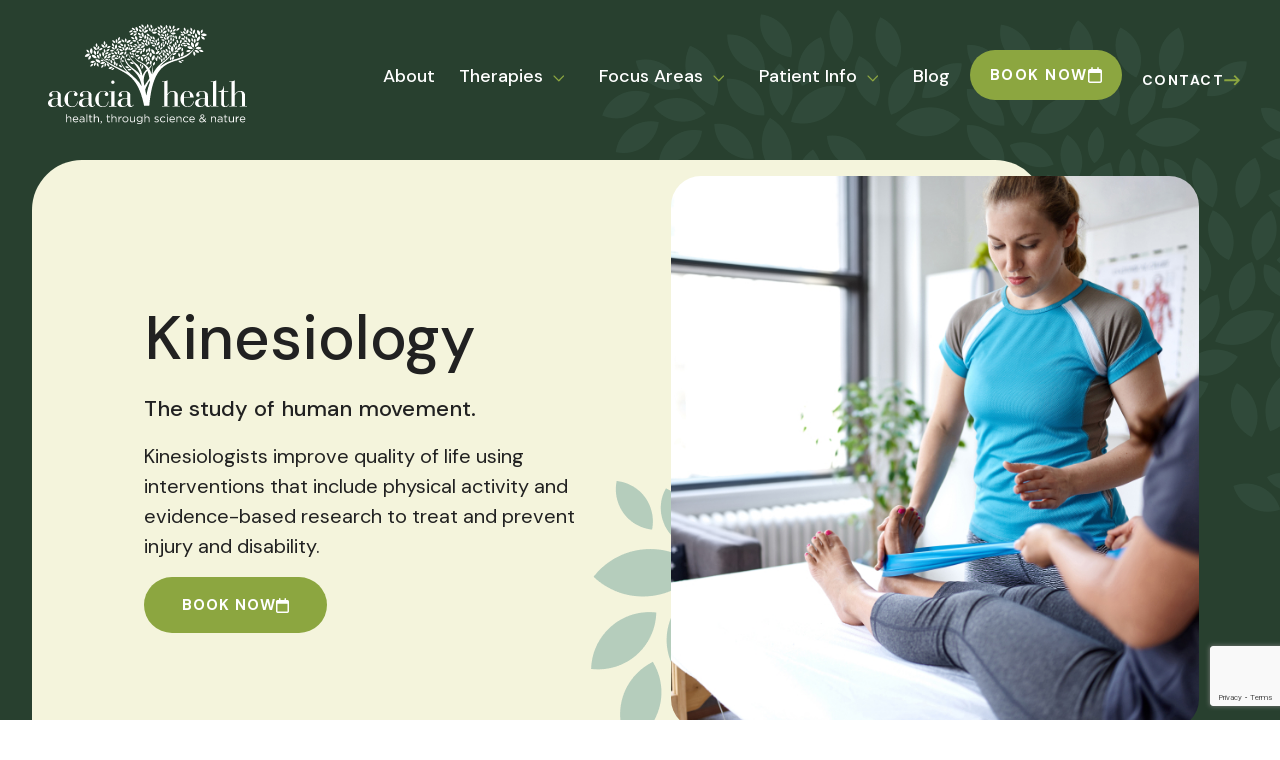

--- FILE ---
content_type: text/html; charset=UTF-8
request_url: https://acaciahealth.ca/therapies/kinesiology/
body_size: 29499
content:
<!DOCTYPE html>
<html lang="en-US">
<head>
	<meta charset="UTF-8" />
<script>
var gform;gform||(document.addEventListener("gform_main_scripts_loaded",function(){gform.scriptsLoaded=!0}),document.addEventListener("gform/theme/scripts_loaded",function(){gform.themeScriptsLoaded=!0}),window.addEventListener("DOMContentLoaded",function(){gform.domLoaded=!0}),gform={domLoaded:!1,scriptsLoaded:!1,themeScriptsLoaded:!1,isFormEditor:()=>"function"==typeof InitializeEditor,callIfLoaded:function(o){return!(!gform.domLoaded||!gform.scriptsLoaded||!gform.themeScriptsLoaded&&!gform.isFormEditor()||(gform.isFormEditor()&&console.warn("The use of gform.initializeOnLoaded() is deprecated in the form editor context and will be removed in Gravity Forms 3.1."),o(),0))},initializeOnLoaded:function(o){gform.callIfLoaded(o)||(document.addEventListener("gform_main_scripts_loaded",()=>{gform.scriptsLoaded=!0,gform.callIfLoaded(o)}),document.addEventListener("gform/theme/scripts_loaded",()=>{gform.themeScriptsLoaded=!0,gform.callIfLoaded(o)}),window.addEventListener("DOMContentLoaded",()=>{gform.domLoaded=!0,gform.callIfLoaded(o)}))},hooks:{action:{},filter:{}},addAction:function(o,r,e,t){gform.addHook("action",o,r,e,t)},addFilter:function(o,r,e,t){gform.addHook("filter",o,r,e,t)},doAction:function(o){gform.doHook("action",o,arguments)},applyFilters:function(o){return gform.doHook("filter",o,arguments)},removeAction:function(o,r){gform.removeHook("action",o,r)},removeFilter:function(o,r,e){gform.removeHook("filter",o,r,e)},addHook:function(o,r,e,t,n){null==gform.hooks[o][r]&&(gform.hooks[o][r]=[]);var d=gform.hooks[o][r];null==n&&(n=r+"_"+d.length),gform.hooks[o][r].push({tag:n,callable:e,priority:t=null==t?10:t})},doHook:function(r,o,e){var t;if(e=Array.prototype.slice.call(e,1),null!=gform.hooks[r][o]&&((o=gform.hooks[r][o]).sort(function(o,r){return o.priority-r.priority}),o.forEach(function(o){"function"!=typeof(t=o.callable)&&(t=window[t]),"action"==r?t.apply(null,e):e[0]=t.apply(null,e)})),"filter"==r)return e[0]},removeHook:function(o,r,t,n){var e;null!=gform.hooks[o][r]&&(e=(e=gform.hooks[o][r]).filter(function(o,r,e){return!!(null!=n&&n!=o.tag||null!=t&&t!=o.priority)}),gform.hooks[o][r]=e)}});
</script>

	<meta name="viewport" content="width=device-width, initial-scale=1" />
<meta name='robots' content='index, follow, max-image-preview:large, max-snippet:-1, max-video-preview:-1' />

	<!-- This site is optimized with the Yoast SEO plugin v26.2 - https://yoast.com/wordpress/plugins/seo/ -->
	<link rel="canonical" href="https://acaciahealth.ca/therapies/kinesiology/" />
	<meta property="og:locale" content="en_US" />
	<meta property="og:type" content="article" />
	<meta property="og:title" content="Kinesiology | Acacia Health, Victoria BC Clinic" />
	<meta property="og:description" content="Improve the quality of life, treat and prevent injury and disability." />
	<meta property="og:url" content="https://acaciahealth.ca/therapies/kinesiology/" />
	<meta property="og:site_name" content="Acacia Health" />
	<meta property="article:modified_time" content="2024-03-28T19:36:18+00:00" />
	<meta property="og:image" content="https://acaciahealth.ca/wp-content/uploads/2024/02/Acacia-Site-Image.jpg.jpeg" />
	<meta property="og:image:width" content="1200" />
	<meta property="og:image:height" content="630" />
	<meta property="og:image:type" content="image/jpeg" />
	<meta name="twitter:card" content="summary_large_image" />
	<meta name="twitter:label1" content="Est. reading time" />
	<meta name="twitter:data1" content="1 minute" />
	<script type="application/ld+json" class="yoast-schema-graph">{"@context":"https://schema.org","@graph":[{"@type":"WebPage","@id":"https://acaciahealth.ca/therapies/kinesiology/","url":"https://acaciahealth.ca/therapies/kinesiology/","name":"Kinesiology | Acacia Health, Victoria BC Clinic","isPartOf":{"@id":"https://acaciahealth.ca/#website"},"primaryImageOfPage":{"@id":"https://acaciahealth.ca/therapies/kinesiology/#primaryimage"},"image":{"@id":"https://acaciahealth.ca/therapies/kinesiology/#primaryimage"},"thumbnailUrl":"https://acaciahealth.ca/wp-content/uploads/2023/10/Kinesiology.svg","datePublished":"2023-10-16T20:41:04+00:00","dateModified":"2024-03-28T19:36:18+00:00","breadcrumb":{"@id":"https://acaciahealth.ca/therapies/kinesiology/#breadcrumb"},"inLanguage":"en-US","potentialAction":[{"@type":"ReadAction","target":["https://acaciahealth.ca/therapies/kinesiology/"]}]},{"@type":"ImageObject","inLanguage":"en-US","@id":"https://acaciahealth.ca/therapies/kinesiology/#primaryimage","url":"https://acaciahealth.ca/wp-content/uploads/2023/10/Kinesiology.svg","contentUrl":"https://acaciahealth.ca/wp-content/uploads/2023/10/Kinesiology.svg","width":40,"height":40},{"@type":"BreadcrumbList","@id":"https://acaciahealth.ca/therapies/kinesiology/#breadcrumb","itemListElement":[{"@type":"ListItem","position":1,"name":"Home","item":"https://acaciahealth.ca/"},{"@type":"ListItem","position":2,"name":"Therapies","item":"https://acaciahealth.ca/therapies/"},{"@type":"ListItem","position":3,"name":"Kinesiology"}]},{"@type":"WebSite","@id":"https://acaciahealth.ca/#website","url":"https://acaciahealth.ca/","name":"Acacia Health, Victoria BC","description":"","publisher":{"@id":"https://acaciahealth.ca/#organization"},"potentialAction":[{"@type":"SearchAction","target":{"@type":"EntryPoint","urlTemplate":"https://acaciahealth.ca/?s={search_term_string}"},"query-input":{"@type":"PropertyValueSpecification","valueRequired":true,"valueName":"search_term_string"}}],"inLanguage":"en-US"},{"@type":"Organization","@id":"https://acaciahealth.ca/#organization","name":"Acacia Health, Victoria BC","url":"https://acaciahealth.ca/","logo":{"@type":"ImageObject","inLanguage":"en-US","@id":"https://acaciahealth.ca/#/schema/logo/image/","url":"https://acaciahealth.ca/wp-content/uploads/2023/11/acacia-logo.svg","contentUrl":"https://acaciahealth.ca/wp-content/uploads/2023/11/acacia-logo.svg","width":200,"height":102,"caption":"Acacia Health, Victoria BC"},"image":{"@id":"https://acaciahealth.ca/#/schema/logo/image/"}}]}</script>
	<!-- / Yoast SEO plugin. -->


<title>Kinesiology | Acacia Health, Victoria BC Clinic</title>
<link rel='dns-prefetch' href='//kit.fontawesome.com' />
<link rel='dns-prefetch' href='//www.google.com' />
<link rel='dns-prefetch' href='//fonts.googleapis.com' />
<link rel="alternate" type="application/rss+xml" title="Acacia Health &raquo; Feed" href="https://acaciahealth.ca/feed/" />
<link rel="alternate" type="application/rss+xml" title="Acacia Health &raquo; Comments Feed" href="https://acaciahealth.ca/comments/feed/" />
<link rel="alternate" title="oEmbed (JSON)" type="application/json+oembed" href="https://acaciahealth.ca/wp-json/oembed/1.0/embed?url=https%3A%2F%2Facaciahealth.ca%2Ftherapies%2Fkinesiology%2F" />
<link rel="alternate" title="oEmbed (XML)" type="text/xml+oembed" href="https://acaciahealth.ca/wp-json/oembed/1.0/embed?url=https%3A%2F%2Facaciahealth.ca%2Ftherapies%2Fkinesiology%2F&#038;format=xml" />
<style id='wp-block-site-logo-inline-css'>
.wp-block-site-logo{box-sizing:border-box;line-height:0}.wp-block-site-logo a{display:inline-block;line-height:0}.wp-block-site-logo.is-default-size img{height:auto;width:120px}.wp-block-site-logo img{height:auto;max-width:100%}.wp-block-site-logo a,.wp-block-site-logo img{border-radius:inherit}.wp-block-site-logo.aligncenter{margin-left:auto;margin-right:auto;text-align:center}:root :where(.wp-block-site-logo.is-style-rounded){border-radius:9999px}
/*# sourceURL=https://acaciahealth.ca/wp-includes/blocks/site-logo/style.min.css */
</style>
<style id='wp-block-post-content-inline-css'>
.wp-block-post-content{display:flow-root}
/*# sourceURL=https://acaciahealth.ca/wp-includes/blocks/post-content/style.min.css */
</style>
<link rel='stylesheet' id='gform_basic-css' href='https://acaciahealth.ca/wp-content/plugins/gravityforms/assets/css/dist/basic.min.css?ver=2.9.25' media='all' />
<link rel='stylesheet' id='gform_theme_components-css' href='https://acaciahealth.ca/wp-content/plugins/gravityforms/assets/css/dist/theme-components.min.css?ver=2.9.25' media='all' />
<link rel='stylesheet' id='gform_theme-css' href='https://acaciahealth.ca/wp-content/plugins/gravityforms/assets/css/dist/theme.min.css?ver=2.9.25' media='all' />
<style id='wp-emoji-styles-inline-css'>

	img.wp-smiley, img.emoji {
		display: inline !important;
		border: none !important;
		box-shadow: none !important;
		height: 1em !important;
		width: 1em !important;
		margin: 0 0.07em !important;
		vertical-align: -0.1em !important;
		background: none !important;
		padding: 0 !important;
	}
/*# sourceURL=wp-emoji-styles-inline-css */
</style>
<style id='wp-block-library-inline-css'>
:root{--wp-block-synced-color:#7a00df;--wp-block-synced-color--rgb:122,0,223;--wp-bound-block-color:var(--wp-block-synced-color);--wp-editor-canvas-background:#ddd;--wp-admin-theme-color:#007cba;--wp-admin-theme-color--rgb:0,124,186;--wp-admin-theme-color-darker-10:#006ba1;--wp-admin-theme-color-darker-10--rgb:0,107,160.5;--wp-admin-theme-color-darker-20:#005a87;--wp-admin-theme-color-darker-20--rgb:0,90,135;--wp-admin-border-width-focus:2px}@media (min-resolution:192dpi){:root{--wp-admin-border-width-focus:1.5px}}.wp-element-button{cursor:pointer}:root .has-very-light-gray-background-color{background-color:#eee}:root .has-very-dark-gray-background-color{background-color:#313131}:root .has-very-light-gray-color{color:#eee}:root .has-very-dark-gray-color{color:#313131}:root .has-vivid-green-cyan-to-vivid-cyan-blue-gradient-background{background:linear-gradient(135deg,#00d084,#0693e3)}:root .has-purple-crush-gradient-background{background:linear-gradient(135deg,#34e2e4,#4721fb 50%,#ab1dfe)}:root .has-hazy-dawn-gradient-background{background:linear-gradient(135deg,#faaca8,#dad0ec)}:root .has-subdued-olive-gradient-background{background:linear-gradient(135deg,#fafae1,#67a671)}:root .has-atomic-cream-gradient-background{background:linear-gradient(135deg,#fdd79a,#004a59)}:root .has-nightshade-gradient-background{background:linear-gradient(135deg,#330968,#31cdcf)}:root .has-midnight-gradient-background{background:linear-gradient(135deg,#020381,#2874fc)}:root{--wp--preset--font-size--normal:16px;--wp--preset--font-size--huge:42px}.has-regular-font-size{font-size:1em}.has-larger-font-size{font-size:2.625em}.has-normal-font-size{font-size:var(--wp--preset--font-size--normal)}.has-huge-font-size{font-size:var(--wp--preset--font-size--huge)}.has-text-align-center{text-align:center}.has-text-align-left{text-align:left}.has-text-align-right{text-align:right}.has-fit-text{white-space:nowrap!important}#end-resizable-editor-section{display:none}.aligncenter{clear:both}.items-justified-left{justify-content:flex-start}.items-justified-center{justify-content:center}.items-justified-right{justify-content:flex-end}.items-justified-space-between{justify-content:space-between}.screen-reader-text{border:0;clip-path:inset(50%);height:1px;margin:-1px;overflow:hidden;padding:0;position:absolute;width:1px;word-wrap:normal!important}.screen-reader-text:focus{background-color:#ddd;clip-path:none;color:#444;display:block;font-size:1em;height:auto;left:5px;line-height:normal;padding:15px 23px 14px;text-decoration:none;top:5px;width:auto;z-index:100000}html :where(.has-border-color){border-style:solid}html :where([style*=border-top-color]){border-top-style:solid}html :where([style*=border-right-color]){border-right-style:solid}html :where([style*=border-bottom-color]){border-bottom-style:solid}html :where([style*=border-left-color]){border-left-style:solid}html :where([style*=border-width]){border-style:solid}html :where([style*=border-top-width]){border-top-style:solid}html :where([style*=border-right-width]){border-right-style:solid}html :where([style*=border-bottom-width]){border-bottom-style:solid}html :where([style*=border-left-width]){border-left-style:solid}html :where(img[class*=wp-image-]){height:auto;max-width:100%}:where(figure){margin:0 0 1em}html :where(.is-position-sticky){--wp-admin--admin-bar--position-offset:var(--wp-admin--admin-bar--height,0px)}@media screen and (max-width:600px){html :where(.is-position-sticky){--wp-admin--admin-bar--position-offset:0px}}
/*# sourceURL=/wp-includes/css/dist/block-library/common.min.css */
</style>
<link rel='stylesheet' id='fndry-style-css' href='https://acaciahealth.ca/wp-content/plugins/foundry/dist/css/fndry.style.build.css?ver=1.10.4' media='all' />
<style id='fndry-style-inline-css'>
:root{--fndry-color-darkGreen:#053B3F;--fndry-color-peaGreen:#8CA640;--fndry-color-paleYellow:#F4F4DC;--fndry-color-greyGreen:#77A79C;--fndry-color-lightGreyGreen:#ECF6F4;--fndry-color-lighterPaleYellow:#FCFCEB;--fndry-color-lightGreen:#C0D461;--fndry-color-mediumDarkGreen: #28402F;--fndry-color-mediumGreyGreen:#E0ECE9;--fndry-color-lightGrey:#EDF0F0;--fndry-color-midGrey:#C5CECE;--fndry-color-darkGrey:#676A6A;--fndry-color-black:#212121;--fndry-color-black10:#00000012;--fndry-color-black40:#00000063;--fndry-color-white:#fff;--fndry-color-white30:#ffffff4d;--fndry-bshadow-buttonShadow: 0 4px 28px 0px var(--fndry-color-black10);--fndry-global-transition-duration:125ms;;--fndry-global-transition-delay:0ms;;--fndry-global-transition-timing-function:ease;}
body{color:var(--color, var(--fndry-color-black));font-family:var(--fndry-font-dmSans);line-height:1.75;font-weight:400;font-size:16px;--fndry-base-p-spacing:1.5rem;font-size:calc(16px + 0vw);}@media only screen and (min-width: 992px){ body{ font-size:16px}} .fndry-text-h1PageTitle80, h1:not([class*='fndry-text']){color:var(--color, var(--fndry-color-black));font-family:var(--fndry-font-roboto);line-height:1.1;letter-spacing:0em;font-weight:500;font-size:18px;margin-bottom:1.5rem;font-size:calc(18px + 6.25vw);}@media only screen and (min-width: 992px){  .fndry-text-h1PageTitle80, h1:not([class*='fndry-text']){ font-size:80px}} .fndry-text-h2Headline62, h2:not([class*='fndry-text']){color:var(--color, var(--fndry-color-black));font-family:var(--fndry-font-roboto);line-height:1.1;font-weight:500;font-size:17px;margin-bottom:1.25rem;font-size:calc(17px + 4.5362903225806vw);}@media only screen and (min-width: 992px){  .fndry-text-h2Headline62, h2:not([class*='fndry-text']){ font-size:62px}} .fndry-text-h2HeadlineAlt52{color:var(--color, var(--fndry-color-black));font-family:var(--fndry-font-roboto);line-height:1.1;font-weight:500;font-size:17px;margin-bottom:1.25rem;font-size:calc(17px + 3.5282258064516vw);}@media only screen and (min-width: 992px){  .fndry-text-h2HeadlineAlt52{ font-size:52px}} .fndry-text-h3SectionHeadline36, h3:not([class*='fndry-text']){color:var(--color, var(--fndry-color-black));font-family:var(--fndry-font-roboto);line-height:1.35;font-weight:500;font-size:16px;margin-bottom:1rem;font-size:calc(16px + 2.0161290322581vw);}@media only screen and (min-width: 992px){  .fndry-text-h3SectionHeadline36, h3:not([class*='fndry-text']){ font-size:36px}} .fndry-text-sectionHeadlineAlt28{color:var(--color, var(--fndry-color-black));font-family:var(--fndry-font-roboto);line-height:1.35;font-weight:500;font-size:16px;margin-bottom:1rem;font-size:calc(16px + 1.2096774193548vw);}@media only screen and (min-width: 992px){  .fndry-text-sectionHeadlineAlt28{ font-size:28px}} .fndry-text-h4ColumnTitle22, h4:not([class*='fndry-text']){color:var(--color, var(--fndry-color-black));font-family:var(--fndry-font-roboto);line-height:1.5;font-weight:500;font-size:15px;margin-bottom:1rem;font-size:calc(15px + 0.70564516129032vw);}@media only screen and (min-width: 992px){  .fndry-text-h4ColumnTitle22, h4:not([class*='fndry-text']){ font-size:22px}} .fndry-text-h5ColumnSubtitle18, h5:not([class*='fndry-text']){color:var(--color, var(--fndry-color-peaGreen));font-family:var(--fndry-font-roboto);line-height:1.5;font-weight:700;font-size:14px;margin-bottom:0.75rem;font-size:calc(14px + 0.40322580645161vw);}@media only screen and (min-width: 992px){  .fndry-text-h5ColumnSubtitle18, h5:not([class*='fndry-text']){ font-size:18px}} .fndry-text-h6SectionLabel14, h6:not([class*='fndry-text']){color:var(--color, var(--fndry-color-black));font-family:var(--fndry-font-dmSans);line-height:1.5;letter-spacing:1.5px;font-weight:700;font-size:14px;margin-bottom:0.75rem;text-transform:uppercase;} .fndry-text-intro20{color:var(--color, var(--fndry-color-black));font-family:var(--fndry-font-dmSans);line-height:1.5;font-weight:400;font-size:14px;margin-bottom:1rem;font-size:calc(14px + 0.60483870967742vw);}@media only screen and (min-width: 992px){  .fndry-text-intro20{ font-size:20px}} .fndry-text-legalText12{color:var(--color, var(--fndry-color-black));font-family:var(--fndry-font-dmSans);line-height:1.66;font-weight:300;font-size:12px;} .fndry-text-label14{color:var(--color, var(--fndry-color-peaGreen));font-family:var(--fndry-font-dmSans);line-height:1;letter-spacing:1.5px;font-weight:700;font-size:14px;margin-bottom:0.75rem;text-transform:uppercase;} .fndry-text-feature22{color:var(--color, var(--fndry-color-black));font-family:var(--fndry-font-dmSans);line-height:1.5;letter-spacing:0em;font-weight:500;font-size:22px;margin-bottom:1rem;} .fndry-text-pageNumbers19{color:var(--color, var(--fndry-color-black));font-family:var(--fndry-font-dmSans);line-height:1;letter-spacing:0em;font-weight:500;font-size:19px;margin-bottom:0em;} .fndry-text-feature30{color:var(--color, var(--fndry-color-white));font-family:var(--fndry-font-dmSans);line-height:1.5;letter-spacing:0em;font-weight:500;font-size:18px;margin-bottom:1rem;font-size:calc(18px + 1.2096774193548vw);}@media only screen and (min-width: 992px){  .fndry-text-feature30{ font-size:30px}} a:not([class]){transition:var(--linkTransition, color 0.125s ease-in-out, text-decoration-color 0.125s ease-in-out);color:var(--linkColor, var(--color, var(--fndry-color-black)));text-decoration: var(--linkTextDecoration, underline);text-decoration-thickness:1px;text-underline-offset:2px;background-position:0 100%;background-repeat:no-repeat;background-size:var(--linkBackgroundSize);background-image:var(--linkBackground);text-decoration-color:var(--linkUnderlineColor, currentColor)} a:not([class]):hover{color:var(--linkHoverColor, var(--fndry-color-peaGreen));background-size:var(--linkHoverBackgroundSize);text-decoration-color:var(--linkHoverUnderlineColor, currentColor)} a:not([class]):active{color:var(--fndry-color-peaGreen)} a:not([class]):visited{color:var(--fndry-color-black)} .fndry-btn-primaryButton, .fndry-btn-default{background-color:var(--fndry-color-peaGreen);border-radius:30px;padding:15px 38px 15px 38px;font-family:var(--fndry-font-roboto);color:var(--fndry-color-white);font-size:15px;letter-spacing:1px;font-weight:700;text-transform:uppercase;--fndry-btn-icon-size:15px;gap:7px;} .fndry-btn-primaryButton::after, .fndry-btn-default::after{right:0;} .fndry-btn-primaryButton:hover, .fndry-btn-default:hover{background-color:var(--fndry-color-white);color:var(--fndry-color-peaGreen);box-shadow:var(--fndry-bshadow-buttonShadow);} .fndry-btn-primaryButtonBlue{background-color:var(--fndry-color-greyGreen);border-color:var(--fndry-color-peaGreen);border-width:0px;border-radius:30px;padding:15px 38px 15px 38px;font-family:var(--fndry-font-roboto);color:var(--fndry-color-white);font-size:15px;letter-spacing:1px;font-weight:700;text-transform:uppercase;--fndry-btn-icon-size:20px;gap:15px;} .fndry-btn-primaryButtonBlue::after{right:0;} .fndry-btn-primaryButtonBlue:hover{background-color:var(--fndry-color-white);color:var(--fndry-color-greyGreen);box-shadow:var(--fndry-bshadow-buttonShadow);} .fndry-btn-hollowButton{border-color:var(--fndry-color-darkGreen);border-width:2px;border-radius:30px;padding:15px 38px 15px 38px;font-family:var(--fndry-font-dmSans);color:var(--fndry-color-darkGreen);font-size:15px;letter-spacing:1px;font-weight:700;text-transform:uppercase;} .fndry-btn-hollowButton:hover{background-color:var(--fndry-color-white);border-color:var(--fndry-color-white);color:var(--fndry-color-peaGreen);box-shadow:var(--fndry-bshadow-buttonShadow);} .fndry-btn-learnMore{font-family:var(--fndry-font-dmSans);color:var(--fndry-color-black);font-size:14px;letter-spacing:1px;font-weight:700;text-transform:uppercase;--fndry-btn-icon-size:15px;gap:10px;} .fndry-btn-learnMore::after{content:'';background-image:url(https://acaciahealth.ca/wp-content/uploads/2023/03/long-arrow-right-2.svg);height:15px;width:15px;:0;} .fndry-btn-learnMore:hover{color:var(--fndry-color-peaGreen);} .fndry-btn-learnMoreIcon{font-family:var(--fndry-font-dmSans);color:var(--fndry-color-black);font-size:14px;letter-spacing:1px;font-weight:700;text-transform:uppercase;--fndry-btn-icon-size:15px;gap:10px;} .fndry-btn-learnMoreIcon::after{:0;} .fndry-btn-learnMoreIcon:hover{color:var(--fndry-color-peaGreen);} .fndry-btn-learnMoreBlue{font-family:var(--fndry-font-dmSans);color:var(--fndry-color-black);font-size:14px;letter-spacing:1px;font-weight:700;text-transform:uppercase;--fndry-btn-icon-size:15px;gap:10px;} .fndry-btn-learnMoreBlue::after{content:'';background-image:url(https://acaciahealth.ca/wp-content/uploads/2023/11/long-arrow-right-blue.svg);height:15px;width:15px;:0;} .fndry-btn-learnMoreBlue:hover{color:var(--fndry-color-greyGreen);} .fndry-btn-learnMoreReverse{font-family:var(--fndry-font-dmSans);color:var(--fndry-color-white);font-size:14px;letter-spacing:1px;font-weight:700;text-transform:uppercase;--fndry-btn-icon-size:15px;gap:10px;} .fndry-btn-learnMoreReverse::after{content:'';background-image:url(https://acaciahealth.ca/wp-content/uploads/2023/11/long-arrow-right-white.svg);height:15px;width:15px;:0;} .fndry-btn-learnMoreReverse:hover{color:var(--fndry-color-paleYellow);} .fndry-btn-whiteButton{background-color:var(--fndry-color-white);border-width:2px;border-radius:30px;padding:10px 20px 10px 20px;font-family:var(--fndry-font-dmSans);color:var(--fndry-color-darkGreen);font-size:15px;letter-spacing:1px;font-weight:700;text-transform:uppercase;--fndry-btn-icon-size:15px;gap:15px;} .fndry-btn-whiteButton::after{:0;} .fndry-btn-whiteButton:hover{background-color:var(--fndry-color-lightGreyGreen);} .fndry-btn-download{font-family:var(--fndry-font-dmSans);color:var(--fndry-color-black);font-size:14px;letter-spacing:1px;font-weight:700;text-transform:uppercase;--fndry-btn-icon-size:15px;gap:11px;} .fndry-btn-download::after{content:'';background-image:url(https://acaciahealth.ca/wp-content/uploads/2023/03/Right-Icon-2.svg);height:15px;width:15px;:0;} .fndry-btn-primaryNavButton{background-color:var(--fndry-color-peaGreen);border-width:1px;border-radius:30px;padding:11px 19px 11px 19px;font-family:var(--fndry-font-dmSans);color:var(--fndry-color-white);font-size:15px;font-weight:700;text-transform:uppercase;--fndry-btn-icon-size:16px;gap:10px;} .fndry-btn-primaryNavButton::after{:0;} .fndry-btn-primaryNavButton:hover{background-color:var(--fndry-color-white);color:var(--fndry-color-peaGreen);} .fndry-btn-bookNowGrey{background-color:var(--fndry-color-greyGreen);border-width:1px;border-radius:30px;padding:10px 30px 10px 30px;font-family:var(--fndry-font-dmSans);color:var(--fndry-color-white);font-size:15px;letter-spacing:1px;font-weight:700;--fndry-btn-icon-size:20px;gap:10px;} .fndry-btn-bookNowGrey::after{content:'';background-image:url(https://acaciahealth.ca/wp-content/uploads/2023/03/Right-Icon.svg);height:20px;width:20px;:0;} .fndry-btn-categoryLinks{padding:0px 0px 0px 0px;font-family:var(--fndry-font-dmSans);color:var(--fndry-color-darkGreen);font-size:14px;font-weight:700;} .fndry-btn-categoryLinks:hover{color:var(--fndry-color-peaGreen);} .fndry-btn-learnMoreLink{font-family:var(--fndry-font-dmSans);color:var(--fndry-color-white);font-size:14px;font-weight:700;text-transform:uppercase;--fndry-btn-icon-size:16px;gap:10px;} .fndry-btn-learnMoreLink::after{content:'';background-image:url(https://acaciahealth.ca/wp-content/uploads/2023/03/Right-Icon-3.svg);height:16px;width:16px;:0;} .fndry-btn-greenButtonIcon{background-color:var(--fndry-color-peaGreen);border-width:0px;border-radius:30px;padding:6px 20px 6px 20px;font-family:var(--fndry-font-dmSans);color:var(--fndry-color-white);font-size:14px;font-weight:500;--fndry-btn-icon-size:15px;gap:20px;} .fndry-btn-greenButtonIcon::after{:0;} .fndry-btn-greenButtonIcon:hover{background-color:var(--fndry-color-white);color:var(--fndry-color-peaGreen);} .fndry-btn-pageLinks{color:var(--fndry-color-black);font-size:19px;letter-spacing:0rem;font-weight:500;gap:15px;} .fndry-btn-pageLinks:hover{color:var(--fndry-color-greyGreen);transition:}
:root{--fndry-font-dmSans:'DM Sans', var(--fndry-sans-serif);--fndry-font-openSans:'Open Sans', var(--fndry-sans-serif);}
/*# sourceURL=fndry-style-inline-css */
</style>
<style id='font-awesome-svg-styles-default-inline-css'>
.svg-inline--fa {
  display: inline-block;
  height: 1em;
  overflow: visible;
  vertical-align: -.125em;
}
/*# sourceURL=font-awesome-svg-styles-default-inline-css */
</style>
<link rel='stylesheet' id='font-awesome-svg-styles-css' href='https://acaciahealth.ca/wp-content/uploads/font-awesome/v6.2.1/css/svg-with-js.css' media='all' />
<style id='font-awesome-svg-styles-inline-css'>
   .wp-block-font-awesome-icon svg::before,
   .wp-rich-text-font-awesome-icon svg::before {content: unset;}
/*# sourceURL=font-awesome-svg-styles-inline-css */
</style>
<link rel='stylesheet' id='fndryGoogleFonts-css' href='https://fonts.googleapis.com/css2?family=DM+Sans:ital,wght@0,400;0,500;0,700;1,400;1,500;1,700&#038;family=Open+Sans:ital,wght@0,400;0,700;1,400;1,700&#038;display=swap' media='all' />
<style id='global-styles-inline-css'>
:root{--wp--preset--aspect-ratio--square: 1;--wp--preset--aspect-ratio--4-3: 4/3;--wp--preset--aspect-ratio--3-4: 3/4;--wp--preset--aspect-ratio--3-2: 3/2;--wp--preset--aspect-ratio--2-3: 2/3;--wp--preset--aspect-ratio--16-9: 16/9;--wp--preset--aspect-ratio--9-16: 9/16;--wp--preset--color--black: #000000;--wp--preset--color--cyan-bluish-gray: #abb8c3;--wp--preset--color--white: #ffffff;--wp--preset--color--pale-pink: #f78da7;--wp--preset--color--vivid-red: #cf2e2e;--wp--preset--color--luminous-vivid-orange: #ff6900;--wp--preset--color--luminous-vivid-amber: #fcb900;--wp--preset--color--light-green-cyan: #7bdcb5;--wp--preset--color--vivid-green-cyan: #00d084;--wp--preset--color--pale-cyan-blue: #8ed1fc;--wp--preset--color--vivid-cyan-blue: #0693e3;--wp--preset--color--vivid-purple: #9b51e0;--wp--preset--gradient--vivid-cyan-blue-to-vivid-purple: linear-gradient(135deg,rgb(6,147,227) 0%,rgb(155,81,224) 100%);--wp--preset--gradient--light-green-cyan-to-vivid-green-cyan: linear-gradient(135deg,rgb(122,220,180) 0%,rgb(0,208,130) 100%);--wp--preset--gradient--luminous-vivid-amber-to-luminous-vivid-orange: linear-gradient(135deg,rgb(252,185,0) 0%,rgb(255,105,0) 100%);--wp--preset--gradient--luminous-vivid-orange-to-vivid-red: linear-gradient(135deg,rgb(255,105,0) 0%,rgb(207,46,46) 100%);--wp--preset--gradient--very-light-gray-to-cyan-bluish-gray: linear-gradient(135deg,rgb(238,238,238) 0%,rgb(169,184,195) 100%);--wp--preset--gradient--cool-to-warm-spectrum: linear-gradient(135deg,rgb(74,234,220) 0%,rgb(151,120,209) 20%,rgb(207,42,186) 40%,rgb(238,44,130) 60%,rgb(251,105,98) 80%,rgb(254,248,76) 100%);--wp--preset--gradient--blush-light-purple: linear-gradient(135deg,rgb(255,206,236) 0%,rgb(152,150,240) 100%);--wp--preset--gradient--blush-bordeaux: linear-gradient(135deg,rgb(254,205,165) 0%,rgb(254,45,45) 50%,rgb(107,0,62) 100%);--wp--preset--gradient--luminous-dusk: linear-gradient(135deg,rgb(255,203,112) 0%,rgb(199,81,192) 50%,rgb(65,88,208) 100%);--wp--preset--gradient--pale-ocean: linear-gradient(135deg,rgb(255,245,203) 0%,rgb(182,227,212) 50%,rgb(51,167,181) 100%);--wp--preset--gradient--electric-grass: linear-gradient(135deg,rgb(202,248,128) 0%,rgb(113,206,126) 100%);--wp--preset--gradient--midnight: linear-gradient(135deg,rgb(2,3,129) 0%,rgb(40,116,252) 100%);--wp--preset--font-size--small: 13px;--wp--preset--font-size--medium: 20px;--wp--preset--font-size--large: 36px;--wp--preset--font-size--x-large: 42px;--wp--preset--font-family--system-font: -apple-system,BlinkMacSystemFont,"Segoe UI",Roboto,Oxygen-Sans,Ubuntu,Cantarell,"Helvetica Neue",sans-serif;--wp--preset--spacing--20: 0.44rem;--wp--preset--spacing--30: 0.67rem;--wp--preset--spacing--40: 1rem;--wp--preset--spacing--50: 1.5rem;--wp--preset--spacing--60: 2.25rem;--wp--preset--spacing--70: 3.38rem;--wp--preset--spacing--80: 5.06rem;--wp--preset--shadow--natural: 6px 6px 9px rgba(0, 0, 0, 0.2);--wp--preset--shadow--deep: 12px 12px 50px rgba(0, 0, 0, 0.4);--wp--preset--shadow--sharp: 6px 6px 0px rgba(0, 0, 0, 0.2);--wp--preset--shadow--outlined: 6px 6px 0px -3px rgb(255, 255, 255), 6px 6px rgb(0, 0, 0);--wp--preset--shadow--crisp: 6px 6px 0px rgb(0, 0, 0);}:where(body) { margin: 0; }.wp-site-blocks > .alignleft { float: left; margin-right: 2em; }.wp-site-blocks > .alignright { float: right; margin-left: 2em; }.wp-site-blocks > .aligncenter { justify-content: center; margin-left: auto; margin-right: auto; }:where(.is-layout-flex){gap: 0.5em;}:where(.is-layout-grid){gap: 0.5em;}.is-layout-flow > .alignleft{float: left;margin-inline-start: 0;margin-inline-end: 2em;}.is-layout-flow > .alignright{float: right;margin-inline-start: 2em;margin-inline-end: 0;}.is-layout-flow > .aligncenter{margin-left: auto !important;margin-right: auto !important;}.is-layout-constrained > .alignleft{float: left;margin-inline-start: 0;margin-inline-end: 2em;}.is-layout-constrained > .alignright{float: right;margin-inline-start: 2em;margin-inline-end: 0;}.is-layout-constrained > .aligncenter{margin-left: auto !important;margin-right: auto !important;}.is-layout-constrained > :where(:not(.alignleft):not(.alignright):not(.alignfull)){margin-left: auto !important;margin-right: auto !important;}body .is-layout-flex{display: flex;}.is-layout-flex{flex-wrap: wrap;align-items: center;}.is-layout-flex > :is(*, div){margin: 0;}body .is-layout-grid{display: grid;}.is-layout-grid > :is(*, div){margin: 0;}body{padding-top: 0px;padding-right: 0px;padding-bottom: 0px;padding-left: 0px;}a:where(:not(.wp-element-button)){text-decoration: underline;}:root :where(.wp-element-button, .wp-block-button__link){background-color: #32373c;border-width: 0;color: #fff;font-family: inherit;font-size: inherit;font-style: inherit;font-weight: inherit;letter-spacing: inherit;line-height: inherit;padding-top: calc(0.667em + 2px);padding-right: calc(1.333em + 2px);padding-bottom: calc(0.667em + 2px);padding-left: calc(1.333em + 2px);text-decoration: none;text-transform: inherit;}.has-black-color{color: var(--wp--preset--color--black) !important;}.has-cyan-bluish-gray-color{color: var(--wp--preset--color--cyan-bluish-gray) !important;}.has-white-color{color: var(--wp--preset--color--white) !important;}.has-pale-pink-color{color: var(--wp--preset--color--pale-pink) !important;}.has-vivid-red-color{color: var(--wp--preset--color--vivid-red) !important;}.has-luminous-vivid-orange-color{color: var(--wp--preset--color--luminous-vivid-orange) !important;}.has-luminous-vivid-amber-color{color: var(--wp--preset--color--luminous-vivid-amber) !important;}.has-light-green-cyan-color{color: var(--wp--preset--color--light-green-cyan) !important;}.has-vivid-green-cyan-color{color: var(--wp--preset--color--vivid-green-cyan) !important;}.has-pale-cyan-blue-color{color: var(--wp--preset--color--pale-cyan-blue) !important;}.has-vivid-cyan-blue-color{color: var(--wp--preset--color--vivid-cyan-blue) !important;}.has-vivid-purple-color{color: var(--wp--preset--color--vivid-purple) !important;}.has-black-background-color{background-color: var(--wp--preset--color--black) !important;}.has-cyan-bluish-gray-background-color{background-color: var(--wp--preset--color--cyan-bluish-gray) !important;}.has-white-background-color{background-color: var(--wp--preset--color--white) !important;}.has-pale-pink-background-color{background-color: var(--wp--preset--color--pale-pink) !important;}.has-vivid-red-background-color{background-color: var(--wp--preset--color--vivid-red) !important;}.has-luminous-vivid-orange-background-color{background-color: var(--wp--preset--color--luminous-vivid-orange) !important;}.has-luminous-vivid-amber-background-color{background-color: var(--wp--preset--color--luminous-vivid-amber) !important;}.has-light-green-cyan-background-color{background-color: var(--wp--preset--color--light-green-cyan) !important;}.has-vivid-green-cyan-background-color{background-color: var(--wp--preset--color--vivid-green-cyan) !important;}.has-pale-cyan-blue-background-color{background-color: var(--wp--preset--color--pale-cyan-blue) !important;}.has-vivid-cyan-blue-background-color{background-color: var(--wp--preset--color--vivid-cyan-blue) !important;}.has-vivid-purple-background-color{background-color: var(--wp--preset--color--vivid-purple) !important;}.has-black-border-color{border-color: var(--wp--preset--color--black) !important;}.has-cyan-bluish-gray-border-color{border-color: var(--wp--preset--color--cyan-bluish-gray) !important;}.has-white-border-color{border-color: var(--wp--preset--color--white) !important;}.has-pale-pink-border-color{border-color: var(--wp--preset--color--pale-pink) !important;}.has-vivid-red-border-color{border-color: var(--wp--preset--color--vivid-red) !important;}.has-luminous-vivid-orange-border-color{border-color: var(--wp--preset--color--luminous-vivid-orange) !important;}.has-luminous-vivid-amber-border-color{border-color: var(--wp--preset--color--luminous-vivid-amber) !important;}.has-light-green-cyan-border-color{border-color: var(--wp--preset--color--light-green-cyan) !important;}.has-vivid-green-cyan-border-color{border-color: var(--wp--preset--color--vivid-green-cyan) !important;}.has-pale-cyan-blue-border-color{border-color: var(--wp--preset--color--pale-cyan-blue) !important;}.has-vivid-cyan-blue-border-color{border-color: var(--wp--preset--color--vivid-cyan-blue) !important;}.has-vivid-purple-border-color{border-color: var(--wp--preset--color--vivid-purple) !important;}.has-vivid-cyan-blue-to-vivid-purple-gradient-background{background: var(--wp--preset--gradient--vivid-cyan-blue-to-vivid-purple) !important;}.has-light-green-cyan-to-vivid-green-cyan-gradient-background{background: var(--wp--preset--gradient--light-green-cyan-to-vivid-green-cyan) !important;}.has-luminous-vivid-amber-to-luminous-vivid-orange-gradient-background{background: var(--wp--preset--gradient--luminous-vivid-amber-to-luminous-vivid-orange) !important;}.has-luminous-vivid-orange-to-vivid-red-gradient-background{background: var(--wp--preset--gradient--luminous-vivid-orange-to-vivid-red) !important;}.has-very-light-gray-to-cyan-bluish-gray-gradient-background{background: var(--wp--preset--gradient--very-light-gray-to-cyan-bluish-gray) !important;}.has-cool-to-warm-spectrum-gradient-background{background: var(--wp--preset--gradient--cool-to-warm-spectrum) !important;}.has-blush-light-purple-gradient-background{background: var(--wp--preset--gradient--blush-light-purple) !important;}.has-blush-bordeaux-gradient-background{background: var(--wp--preset--gradient--blush-bordeaux) !important;}.has-luminous-dusk-gradient-background{background: var(--wp--preset--gradient--luminous-dusk) !important;}.has-pale-ocean-gradient-background{background: var(--wp--preset--gradient--pale-ocean) !important;}.has-electric-grass-gradient-background{background: var(--wp--preset--gradient--electric-grass) !important;}.has-midnight-gradient-background{background: var(--wp--preset--gradient--midnight) !important;}.has-small-font-size{font-size: var(--wp--preset--font-size--small) !important;}.has-medium-font-size{font-size: var(--wp--preset--font-size--medium) !important;}.has-large-font-size{font-size: var(--wp--preset--font-size--large) !important;}.has-x-large-font-size{font-size: var(--wp--preset--font-size--x-large) !important;}.has-system-font-font-family{font-family: var(--wp--preset--font-family--system-font) !important;}.hidden {display:none;}
/*# sourceURL=global-styles-inline-css */
</style>
<style id='wp-block-template-skip-link-inline-css'>

		.skip-link.screen-reader-text {
			border: 0;
			clip-path: inset(50%);
			height: 1px;
			margin: -1px;
			overflow: hidden;
			padding: 0;
			position: absolute !important;
			width: 1px;
			word-wrap: normal !important;
		}

		.skip-link.screen-reader-text:focus {
			background-color: #eee;
			clip-path: none;
			color: #444;
			display: block;
			font-size: 1em;
			height: auto;
			left: 5px;
			line-height: normal;
			padding: 15px 23px 14px;
			text-decoration: none;
			top: 5px;
			width: auto;
			z-index: 100000;
		}
/*# sourceURL=wp-block-template-skip-link-inline-css */
</style>
<link rel='stylesheet' id='style-css' href='https://acaciahealth.ca/wp-content/themes/forgeandsmith-foundry-blank-theme-e67706aac509/style.css?ver=1769652039' media='all' />
<script src="https://acaciahealth.ca/wp-includes/js/jquery/jquery.min.js?ver=3.7.1" id="jquery-core-js"></script>
<script src="https://acaciahealth.ca/wp-includes/js/jquery/jquery-migrate.min.js?ver=3.4.1" id="jquery-migrate-js"></script>
<script defer='defer' src="https://acaciahealth.ca/wp-content/plugins/gravityforms/js/jquery.json.min.js?ver=2.9.25" id="gform_json-js"></script>
<script id="gform_gravityforms-js-extra">
var gf_global = {"gf_currency_config":{"name":"Canadian Dollar","symbol_left":"$","symbol_right":"CAD","symbol_padding":" ","thousand_separator":",","decimal_separator":".","decimals":2,"code":"CAD"},"base_url":"https://acaciahealth.ca/wp-content/plugins/gravityforms","number_formats":[],"spinnerUrl":"https://acaciahealth.ca/wp-content/plugins/gravityforms/images/spinner.svg","version_hash":"f08658586c8d4be16f87f9851aa991ce","strings":{"newRowAdded":"New row added.","rowRemoved":"Row removed","formSaved":"The form has been saved.  The content contains the link to return and complete the form."}};
var gform_i18n = {"datepicker":{"days":{"monday":"Mo","tuesday":"Tu","wednesday":"We","thursday":"Th","friday":"Fr","saturday":"Sa","sunday":"Su"},"months":{"january":"January","february":"February","march":"March","april":"April","may":"May","june":"June","july":"July","august":"August","september":"September","october":"October","november":"November","december":"December"},"firstDay":1,"iconText":"Select date"}};
var gf_legacy_multi = {"1":""};
var gform_gravityforms = {"strings":{"invalid_file_extension":"This type of file is not allowed. Must be one of the following:","delete_file":"Delete this file","in_progress":"in progress","file_exceeds_limit":"File exceeds size limit","illegal_extension":"This type of file is not allowed.","max_reached":"Maximum number of files reached","unknown_error":"There was a problem while saving the file on the server","currently_uploading":"Please wait for the uploading to complete","cancel":"Cancel","cancel_upload":"Cancel this upload","cancelled":"Cancelled","error":"Error","message":"Message"},"vars":{"images_url":"https://acaciahealth.ca/wp-content/plugins/gravityforms/images"}};
//# sourceURL=gform_gravityforms-js-extra
</script>
<script defer='defer' src="https://acaciahealth.ca/wp-content/plugins/gravityforms/js/gravityforms.min.js?ver=2.9.25" id="gform_gravityforms-js"></script>
<script defer='defer' src="https://acaciahealth.ca/wp-content/plugins/gravityforms/assets/js/dist/utils.min.js?ver=48a3755090e76a154853db28fc254681" id="gform_gravityforms_utils-js"></script>
<script defer crossorigin="anonymous" src="https://kit.fontawesome.com/1919a7493b.js" id="font-awesome-official-js"></script>
<link rel="https://api.w.org/" href="https://acaciahealth.ca/wp-json/" /><link rel="alternate" title="JSON" type="application/json" href="https://acaciahealth.ca/wp-json/wp/v2/therapies/1027" /><link rel="EditURI" type="application/rsd+xml" title="RSD" href="https://acaciahealth.ca/xmlrpc.php?rsd" />
<meta name="generator" content="WordPress 6.9" />
<link rel='shortlink' href='https://acaciahealth.ca/?p=1027' />
<meta name="cdp-version" content="1.5.0" /><!-- Google Tag Manager -->
<script>(function(w,d,s,l,i){w[l]=w[l]||[];w[l].push({'gtm.start':
new Date().getTime(),event:'gtm.js'});var f=d.getElementsByTagName(s)[0],
j=d.createElement(s),dl=l!='dataLayer'?'&l='+l:'';j.async=true;j.src=
'https://www.googletagmanager.com/gtm.js?id='+i+dl;f.parentNode.insertBefore(j,f);
})(window,document,'script','dataLayer','GTM-K45D247');</script>
<!-- End Google Tag Manager -->
<link rel="icon" href="https://acaciahealth.ca/wp-content/uploads/2024/09/cropped-acacia_tree_logo_green1-32x32.png" sizes="32x32" />
<link rel="icon" href="https://acaciahealth.ca/wp-content/uploads/2024/09/cropped-acacia_tree_logo_green1-192x192.png" sizes="192x192" />
<link rel="apple-touch-icon" href="https://acaciahealth.ca/wp-content/uploads/2024/09/cropped-acacia_tree_logo_green1-180x180.png" />
<meta name="msapplication-TileImage" content="https://acaciahealth.ca/wp-content/uploads/2024/09/cropped-acacia_tree_logo_green1-270x270.png" />
</head>

<body class="wp-singular therapies-template-default single single-therapies postid-1027 wp-custom-logo wp-embed-responsive wp-theme-forgeandsmith-foundry-blank-theme-e67706aac509">
<!-- Google Tag Manager (noscript) -->
<noscript><iframe src="https://www.googletagmanager.com/ns.html?id=GTM-K45D247"
height="0" width="0" style="display:none;visibility:hidden"></iframe></noscript>
<!-- End Google Tag Manager (noscript) -->

<div class="wp-site-blocks"><header class="wp-block-template-part "><div  class="fndry-container fndry-responsive-bg primary-nav fndry-container--full fndry-pt--2 fndry-pb--2 fndry-pr--md-3 fndry-pl--md-3" id="site-header" style="position:absolute;top:0px;left:0px;z-index:100">
	<div  class="fndry-container fndry-responsive-bg fndry-pt--1 fndry-pl--2">
	<div class="fndry-row fndry-justify--between">
	<div  class="fndry-col fndry-responsive-bg fndry-col--2 fndry-col--md-4">
	<div class="wp-block-site-logo "><a href="https://acaciahealth.ca/" class="custom-logo-link" rel="home"><img width="200" height="102" src="https://acaciahealth.ca/wp-content/uploads/2023/11/acacia-logo.svg" class="custom-logo" alt="Acacia Health" decoding="async" /></a></div></div>
<div  class="fndry-col fndry-responsive-bg fndry-col--10 fndry-col--md-6 fndry-d--flex fndry-d--md-none fndry-flex--row fndry-align--center fndry-justify--end">
	<nav
	 class="fndry-nav fndry-nav--default-hoverState-underline fndry-nav--overlay-md fndry-nav--submenus-hover" data-fndry-js="nav" id="fndry-nav-77" aria-label="Header navigation" style=" --fndry-nav-default-font-family:var(--fndry-font-roboto); --fndry-nav-default-font-size:18px; --fndry-nav-default-font-weight:500; --fndry-nav-default-color:var(--fndry-color-white); --fndry-nav-default-hoverState-color:var(--fndry-color-lightGreen); --fndry-nav-default-activeState-color:var(--fndry-color-lightGreen); --fndry-nav-submenu-font-family:var(--fndry-font-roboto); --fndry-nav-submenu-font-size:19px; --fndry-nav-submenu-font-weight:500; --fndry-nav-submenu-color:var(--fndry-color-white); --fndry-nav-submenu-background-color:var(--fndry-color-peaGreen); --fndry-nav-submenu-hoverState-color:var(--fndry-color-black); --fndry-nav-submenu-hoverState-background-color:var(--fndry-color-peaGreen); --fndry-nav-submenu-activeState-color:var(--fndry-color-lighterPaleYellow); --fndry-nav-submenu-activeState-background-color:var(--fndry-color-peaGreen); --fndry-nav-submenu-activeState-underline-color:var(--fndry-color-white); --fndry-nav-overlay-font-size:28px; --fndry-nav-overlay-font-weight:500; --fndry-nav-overlay-color:var(--fndry-color-white); --fndry-nav-overlay-background-color:var(--fndry-color-darkGreen); --fndry-nav-overlay-hoverState-background-color:var(--fndry-color-peaGreen); --fndry-nav-overlaySubmenu-font-size:18px; --fndry-nav-overlaySubmenu-font-weight:500; --fndry-nav-overlaySubmenu-color:var(--fndry-color-white); --fndry-nav-overlaySubmenu-background-color:var(--fndry-color-darkGreen); --fndry-nav-overlaySubmenu-hoverState-background-color:var(--fndry-color-peaGreen);">
	        <button data-fndry-js="nav-toggle" class="fndry-nav__toggle nav-with-icon"
                aria-haspopup="true"
                aria-label="Open Menu">
            <span class="fndry-nav__toggle-lines"></span>
        </button>
	    <div data-fndry-js="nav-responsive-container"
         class="fndry-nav__responsive-container"
         data-lenis-prevent="">
        <div class="fndry-nav__responsive-close" tabindex="-1">
            <div data-navigation="responsive-dialog"
                 class="fndry-nav__responsive-dialog"
                 aria-label="Menu">
				                    <button aria-label="Close Menu"
                            data-fndry-js="nav-responsive-container-close"
                            class="fndry-nav__responsive-container-close"
                    >
                        <svg xmlns="http://www.w3.org/2000/svg" viewBox="0 0 24 24" width="24" height="24"
                             aria-hidden="true" focusable="false">
                            <path fill="currentColor"
                                  d="M13 11.8l6.1-6.3-1-1-6.1 6.2-6.1-6.2-1 1 6.1 6.3-6.5 6.7 1 1 6.5-6.6 6.5 6.6 1-1z"></path>
                        </svg>
                    </button>
				                <div class="fndry-nav__responsive-container-content"
                     id="77-content">
					<ul class='fndry-nav__container fndry-flex--row fndry-justify--end fndry-align--end'><li class="fndry-nav__item">
	<a  href="https://acaciahealth.ca/about/" class="fndry-nav-link">
		About	</a>
</li><li class="fndry-nav__item fndry-nav__item--has-submenu" data-fndry-js="nav-item-has-submenu">
    <a  class="fndry-nav-link" href="https://acaciahealth.ca/therapies/" data-navigation="link">
		Therapies    </a>
    <button data-fndry-js="nav-submenu-toggle" class="fndry-nav__submenu-toggle" aria-expanded="false"
            aria-label="Toggle Therapies submenu">
    </button>
    <ul class="fndry-nav-submenu">
		<li class="fndry-nav__item">
	<a  href="https://acaciahealth.ca/therapies/acupuncture/" class="fndry-nav-link">
		Acupuncture	</a>
</li><li class="fndry-nav__item">
	<a  href="https://acaciahealth.ca/therapies/athletic-therapy/" class="fndry-nav-link">
		Athletic Therapy	</a>
</li><li class="fndry-nav__item">
	<a  href="https://acaciahealth.ca/therapies/chiropractic/" class="fndry-nav-link">
		Chiropractic	</a>
</li><li class="fndry-nav__item">
	<a  href="https://acaciahealth.ca/therapies/counselling-victoria/" class="fndry-nav-link">
		Counselling	</a>
</li><li class="fndry-nav__item">
	<a  href="https://acaciahealth.ca/therapies/custom-knee-bracing/" class="fndry-nav-link">
		Custom Knee Bracing	</a>
</li><li class="fndry-nav__item">
	<a  href="https://acaciahealth.ca/therapies/infrared-sauna/" class="fndry-nav-link">
		Infrared Sauna	</a>
</li><li class="fndry-nav__item">
	<a  href="https://acaciahealth.ca/therapies/iron-infusions/" class="fndry-nav-link">
		Iron Infusions	</a>
</li><li class="fndry-nav__item">
	<a  href="https://acaciahealth.ca/therapies/kinesiology/" class="fndry-nav-link fndry-nav-link--active">
		Kinesiology	</a>
</li><li class="fndry-nav__item">
	<a  href="https://acaciahealth.ca/therapies/massage-therapy/" class="fndry-nav-link">
		Massage Therapy	</a>
</li><li class="fndry-nav__item">
	<a  href="https://acaciahealth.ca/therapies/naturopathic-medicine-2/" class="fndry-nav-link">
		Naturopathic Medicine	</a>
</li><li class="fndry-nav__item">
	<a  href="https://acaciahealth.ca/therapies/osteopathic-manual-therapy/" class="fndry-nav-link">
		Osteopathy	</a>
</li><li class="fndry-nav__item">
	<a  href="https://acaciahealth.ca/therapies/pessary-services/" class="fndry-nav-link">
		Pessary Services	</a>
</li><li class="fndry-nav__item">
	<a  href="https://acaciahealth.ca/therapies/physiotherapy/" class="fndry-nav-link">
		Physiotherapy	</a>
</li><li class="fndry-nav__item">
	<a  href="https://acaciahealth.ca/therapies/registered-dietitian/" class="fndry-nav-link">
		Registered Dietitian	</a>
</li><li class="fndry-nav__item">
	<a  href="https://acaciahealth.ca/therapies/shockwave-therapy/" class="fndry-nav-link">
		Shockwave Therapy	</a>
</li><li class="fndry-nav__item">
	<a  href="https://acaciahealth.ca/therapies/yoga-therapy/" class="fndry-nav-link">
		Yoga Therapy	</a>
</li>    </ul>
</li><li class="fndry-nav__item fndry-nav__item--has-submenu" data-fndry-js="nav-item-has-submenu">
    <a  class="fndry-nav-link" href="https://acaciahealth.ca/focus-areas/" data-navigation="link">
		Focus Areas    </a>
    <button data-fndry-js="nav-submenu-toggle" class="fndry-nav__submenu-toggle" aria-expanded="false"
            aria-label="Toggle Focus Areas submenu">
    </button>
    <ul class="fndry-nav-submenu">
		<li class="fndry-nav__item">
	<a  href="https://acaciahealth.ca/programs/icbc-care/" class="fndry-nav-link">
		ICBC Care	</a>
</li><li class="fndry-nav__item">
	<a  href="https://acaciahealth.ca/programs/pelvic-health/" class="fndry-nav-link">
		Pelvic Health	</a>
</li><li class="fndry-nav__item">
	<a  href="https://acaciahealth.ca/programs/persistent-pain/" class="fndry-nav-link">
		Persistent Pain	</a>
</li>    </ul>
</li><li class="fndry-nav__item fndry-nav__item--has-submenu" data-fndry-js="nav-item-has-submenu">
    <a  class="fndry-nav-link" href="https://acaciahealth.ca/patient-info/" data-navigation="link">
		Patient Info    </a>
    <button data-fndry-js="nav-submenu-toggle" class="fndry-nav__submenu-toggle" aria-expanded="false"
            aria-label="Toggle Patient Info submenu">
    </button>
    <ul class="fndry-nav-submenu">
		<li class="fndry-nav__item">
	<a  href="https://acaciahealth.ca/patient-info/policies/" class="fndry-nav-link">
		Policies	</a>
</li><li class="fndry-nav__item">
	<a  href="https://acaciahealth.ca/patient-info/billing/" class="fndry-nav-link">
		Billing	</a>
</li><li class="fndry-nav__item">
	<a  href="https://acaciahealth.ca/patient-info/icbc/" class="fndry-nav-link">
		ICBC	</a>
</li><li class="fndry-nav__item">
	<a  href="https://acaciahealth.ca/about/our-team/" class="fndry-nav-link">
		Our Team	</a>
</li>    </ul>
</li><li class="fndry-nav__item">
	<a  href="https://acaciahealth.ca/blog/" class="fndry-nav-link">
		Blog	</a>
</li><li class="fndry-nav__item">
	<a  href="https://acaciahealth.janeapp.com/" target="_blank" class="fndry-nav-link fndry-btn fndry-btn-primaryNavButton">
		Book Now <i class="far fa-calendar"></i>	</a>
</li><li class="fndry-nav__item">
	<a  href="https://acaciahealth.ca/contact/" class="fndry-nav-link fndry-btn fndry-btn-learnMoreLink">
		Contact	</a>
</li></ul>                </div>
            </div>
        </div>
    </div>
</nav>
</div>
<div  class="fndry-col fndry-responsive-bg fndry-col--7 fndry-col--md-6 fndry-pr--1 fndry-pl--1 fndry-d--none fndry-d--md-flex fndry-d--sm-flex fndry-flex--md-row fndry-align--md-center fndry-justify--md-end">
	</div>
</div></div>
</div>


<div  class="fndry-container fndry-responsive-bg mobile-nav fndry-pt--1 fndry-pb--1 fndry-pr--3 fndry-pl--3 fndry-pr--sm-2 fndry-pl--sm-2" id="mobile-header" style="position:absolute;top:0px;left:0px;z-index:100">
	<div class="fndry-row fndry-row--gutter fndry-justify--between">
	<div  class="fndry-col fndry-responsive-bg fndry-col--6 fndry-col--md-7">
	<div class="wp-block-site-logo "><a href="https://acaciahealth.ca/" class="custom-logo-link" rel="home"><img width="170" height="86" src="https://acaciahealth.ca/wp-content/uploads/2023/11/acacia-logo.svg" class="custom-logo" alt="Acacia Health" decoding="async" /></a></div></div>
<div  class="fndry-col fndry-responsive-bg fndry-col--auto fndry-col--md-5 fndry-d--flex fndry-flex--row fndry-align--center fndry-justify--end" style="--fndry-bg:transparent">
	<nav
	 class="fndry-nav fndry-nav--default-activeState-underline fndry-nav--submenu-activeState-underline fndry-nav--overlay-hoverState-underline fndry-nav--overlay-activeState-underline fndry-nav--overlaySubmenu-hoverState-underline fndry-nav--overlaySubmenu-activeState-underline fndry-nav--overlay-all fndry-nav--submenus-hover" data-fndry-js="nav" id="fndry-nav-510" aria-label="Navigation 4" style=" --fndry-nav-default-font-family:var(--fndry-font-roboto); --fndry-nav-default-font-size:24px; --fndry-nav-default-font-weight:500; --fndry-nav-default-color:var(--fndry-color-white); --fndry-nav-default-hoverState-color:var(--fndry-color-white); --fndry-nav-default-activeState-color:var(--fndry-color-white); --fndry-nav-default-activeState-underline-color:var(--fndry-color-peaGreen); --fndry-nav-submenu-font-family:var(--fndry-font-roboto); --fndry-nav-submenu-font-size:16px; --fndry-nav-submenu-font-weight:500; --fndry-nav-submenu-color:var(--fndry-color-white); --fndry-nav-submenu-background-color:var(--fndry-color-peaGreen); --fndry-nav-submenu-hoverState-color:var(--fndry-color-white); --fndry-nav-submenu-hoverState-background-color:var(--fndry-color-peaGreen); --fndry-nav-submenu-activeState-color:var(--fndry-color-white); --fndry-nav-submenu-activeState-background-color:var(--fndry-color-peaGreen); --fndry-nav-submenu-activeState-underline-color:var(--fndry-color-peaGreen); --fndry-nav-overlay-font-size:24px; --fndry-nav-overlay-font-weight:500; --fndry-nav-overlay-color:var(--fndry-color-white); --fndry-nav-overlay-hoverState-color:var(--fndry-color-white); --fndry-nav-overlay-hoverState-background-origin:content-box; --fndry-nav-overlay-activeState-color:var(--fndry-color-white); --fndry-nav-overlay-activeState-underline-color:var(--fndry-color-peaGreen); --fndry-nav-overlay-activeState-background-origin:content-box; --fndry-nav-overlaySubmenu-font-size:20px; --fndry-nav-overlaySubmenu-font-weight:400; --fndry-nav-overlaySubmenu-color:var(--fndry-color-white); --fndry-nav-overlaySubmenu-hoverState-color:var(--fndry-color-white); --fndry-nav-overlaySubmenu-hoverState-background-origin:content-box; --fndry-nav-overlaySubmenu-activeState-color:var(--fndry-color-white); --fndry-nav-overlaySubmenu-activeState-underline-color:var(--fndry-color-peaGreen); --fndry-nav-overlaySubmenu-activeState-background-origin:content-box;;--fndry-nav-menu-toggle-color:var(--fndry-color-white);--fndry-nav-overlayBg:var(--fndry-color-mediumDarkGreen);--fndry-nav-submenuBg:var(--fndry-color-secondaryHighlight)">
	        <button data-fndry-js="nav-toggle" class="fndry-nav__toggle nav-with-icon"
                aria-haspopup="true"
                aria-label="Open Menu">
            <span class="fndry-nav__toggle-lines"></span>
        </button>
	    <div data-fndry-js="nav-responsive-container"
         class="fndry-nav__responsive-container"
         data-lenis-prevent="">
        <div class="fndry-nav__responsive-close" tabindex="-1">
            <div data-navigation="responsive-dialog"
                 class="fndry-nav__responsive-dialog"
                 aria-label="Menu">
				                    <button aria-label="Close Menu"
                            data-fndry-js="nav-responsive-container-close"
                            class="fndry-nav__responsive-container-close"
                    >
                        <svg xmlns="http://www.w3.org/2000/svg" viewBox="0 0 24 24" width="24" height="24"
                             aria-hidden="true" focusable="false">
                            <path fill="currentColor"
                                  d="M13 11.8l6.1-6.3-1-1-6.1 6.2-6.1-6.2-1 1 6.1 6.3-6.5 6.7 1 1 6.5-6.6 6.5 6.6 1-1z"></path>
                        </svg>
                    </button>
				                <div class="fndry-nav__responsive-container-content"
                     id="510-content">
					<ul class='fndry-nav__container fndry-flex--row fndry-flex--md-col fndry-justify--end fndry-justify--md-center fndry-align--end fndry-align--md-center'><li class="fndry-nav__item">
	<a  href="https://acaciahealth.ca/about/" class="fndry-nav-link">
		About	</a>
</li><li class="fndry-nav__item fndry-nav__item--has-submenu" data-fndry-js="nav-item-has-submenu">
    <a  class="fndry-nav-link" href="https://acaciahealth.ca/therapies/" data-navigation="link">
		Therapies    </a>
    <button data-fndry-js="nav-submenu-toggle" class="fndry-nav__submenu-toggle" aria-expanded="false"
            aria-label="Toggle Therapies submenu">
    </button>
    <ul class="fndry-nav-submenu">
		<li class="fndry-nav__item">
	<a  href="https://acaciahealth.ca/therapies/acupuncture/" class="fndry-nav-link">
		Acupuncture	</a>
</li><li class="fndry-nav__item">
	<a  href="https://acaciahealth.ca/therapies/athletic-therapy/" class="fndry-nav-link">
		Athletic Therapy	</a>
</li><li class="fndry-nav__item">
	<a  href="https://acaciahealth.ca/therapies/chiropractic/" class="fndry-nav-link">
		Chiropractic	</a>
</li><li class="fndry-nav__item">
	<a  href="https://acaciahealth.ca/therapies/counselling-victoria" class="fndry-nav-link">
		Counselling	</a>
</li><li class="fndry-nav__item">
	<a  href="https://acaciahealth.ca/therapies/custom-knee-bracing/" class="fndry-nav-link">
		Custom Knee Bracing	</a>
</li><li class="fndry-nav__item">
	<a  href="https://acaciahealth.ca/therapies/infrared-sauna/" class="fndry-nav-link">
		Infrared Sauna	</a>
</li><li class="fndry-nav__item">
	<a  href="https://acaciahealth.ca/therapies/iron-infusions/" class="fndry-nav-link">
		Iron Infusions	</a>
</li><li class="fndry-nav__item">
	<a  href="https://acaciahealth.ca/therapies/kinesiology/" class="fndry-nav-link fndry-nav-link--active">
		Kinesiology	</a>
</li><li class="fndry-nav__item">
	<a  href="https://acaciahealth.ca/therapies/massage-therapy/" class="fndry-nav-link">
		Massage Therapy	</a>
</li><li class="fndry-nav__item">
	<a  href="https://acaciahealth.ca/therapies/naturopathic-medicine-2/" class="fndry-nav-link">
		Naturopathic Medicine	</a>
</li><li class="fndry-nav__item">
	<a  href="https://acaciahealth.ca/therapies/osteopathic-manual-therapy/" class="fndry-nav-link">
		Osteopathy	</a>
</li><li class="fndry-nav__item">
	<a  href="https://acaciahealth.ca/therapies/pessary-services/" class="fndry-nav-link">
		Pessary Services	</a>
</li><li class="fndry-nav__item">
	<a  href="https://acaciahealth.ca/therapies/physiotherapy/" class="fndry-nav-link">
		Physiotherapy	</a>
</li><li class="fndry-nav__item">
	<a  href="https://acaciahealth.ca/therapies/registered-dietitian/" class="fndry-nav-link">
		Registered Dietitian	</a>
</li><li class="fndry-nav__item">
	<a  href="https://acaciahealth.ca/therapies/shockwave-therapy/" class="fndry-nav-link">
		Shockwave Therapy	</a>
</li><li class="fndry-nav__item">
	<a  href="https://acaciahealth.ca/therapies/yoga-therapy/" class="fndry-nav-link">
		Yoga Therapy	</a>
</li>    </ul>
</li><li class="fndry-nav__item fndry-nav__item--has-submenu" data-fndry-js="nav-item-has-submenu">
    <a  class="fndry-nav-link" href="https://acaciahealth.ca/focus-areas/" data-navigation="link">
		Focus Areas    </a>
    <button data-fndry-js="nav-submenu-toggle" class="fndry-nav__submenu-toggle" aria-expanded="false"
            aria-label="Toggle Focus Areas submenu">
    </button>
    <ul class="fndry-nav-submenu">
		<li class="fndry-nav__item">
	<a  href="https://acaciahealth.ca/programs/icbc-care/" class="fndry-nav-link">
		ICBC Care	</a>
</li><li class="fndry-nav__item">
	<a  href="https://acaciahealth.ca/programs/pelvic-health/" class="fndry-nav-link">
		Pelvic Health	</a>
</li><li class="fndry-nav__item">
	<a  href="https://acaciahealth.ca/programs/persistent-pain/" class="fndry-nav-link">
		Persistent Pain	</a>
</li>    </ul>
</li><li class="fndry-nav__item fndry-nav__item--has-submenu" data-fndry-js="nav-item-has-submenu">
    <a  class="fndry-nav-link" href="https://acaciahealth.ca/patient-info/" data-navigation="link">
		Patient Info    </a>
    <button data-fndry-js="nav-submenu-toggle" class="fndry-nav__submenu-toggle" aria-expanded="false"
            aria-label="Toggle Patient Info submenu">
    </button>
    <ul class="fndry-nav-submenu">
		<li class="fndry-nav__item">
	<a  href="https://acaciahealth.ca/patient-info/policies/" class="fndry-nav-link">
		Policies	</a>
</li><li class="fndry-nav__item">
	<a  href="https://acaciahealth.ca/patient-info/billing/" class="fndry-nav-link">
		Billing	</a>
</li><li class="fndry-nav__item">
	<a  href="https://acaciahealth.ca/patient-info/icbc/" class="fndry-nav-link">
		ICBC	</a>
</li><li class="fndry-nav__item">
	<a  href="https://acaciahealth.ca/about/our-team/" class="fndry-nav-link">
		Our Team	</a>
</li>    </ul>
</li><li class="fndry-nav__item">
	<a  href="https://acaciahealth.ca/blog/" class="fndry-nav-link">
		Blog	</a>
</li><li class="fndry-nav__item">
	<a  href="https://acaciahealth.janeapp.com/" rel="https://acaciahealth.janeapp.com/" class="fndry-nav-link fndry-btn-primaryNavButton fndry-mt--2">
		Book Now <i class="far fa-calendar"></i>	</a>
</li><li class="fndry-nav__item">
	<a  href="https://acaciahealth.ca/contact/" class="fndry-nav-link fndry-btn-learnMoreLink fndry-mt--2">
		Contact	</a>
</li></ul>                </div>
            </div>
        </div>
    </div>
</nav>
</div>
</div></div>
</header>

<div class="entry-content wp-block-post-content is-layout-flow wp-block-post-content-is-layout-flow"><div  class="fndry-container fndry-responsive-bg banner-pattern fndry-container--full fndry-pt--9 fndry-pb--4 fndry-pr--3 fndry-pl--3 fndry-pt--md-8 fndry-pr--md-2 fndry-pl--md-2 fndry-pb--md-12 fndry-pt--sm-6 fndry-pr--sm-1 fndry-pl--sm-1" style="--fndry-bg:url(https://acaciahealth.ca/wp-content/uploads/2023/03/Mask-group-3.png) no-repeat top right/auto, var(--fndry-color-mediumDarkGreen)">
	<div  class="fndry-container fndry-responsive-bg max-1600 fndry-container--full fndry-pt--2" style="position:relative">
	<div class="fndry-row">
	<div  class="fndry-col fndry-responsive-bg fndry-col--10 fndry-col--md-12 fndry-pt--9 fndry-pb--9 fndry-pl--8 fndry-pt--md-5 fndry-pr--md-3 fndry-pl--md-3 fndry-pb--md-0 fndry-pr--sm-2 fndry-pl--sm-2 fndry-pt--sm-5 fndry-d--sm-flex fndry-flex--sm-col fndry-align--sm-center fndry-justify--sm-center" style="position:none;border-radius:50px;--fndry-bg:var(--fndry-color-paleYellow)">
	<div  class="fndry-container fndry-responsive-bg" style="position:relative;z-index:10">
	<div class="fndry-row">
	<div  class="fndry-col fndry-responsive-bg text-center-tab fndry-col--6 fndry-col--md-12">
	<h3 class="fndry-post-title fndry-text-h2Headline62">Kinesiology</h3><h2 class="fndry-heading fndry-heading--left fndry-text-h4ColumnTitle22 fndry-text-h4ColumnTitle22">The study of human movement.</h2><p class="fndry-paragraph fndry-paragraph--left fndry-text-intro20">Kinesiologists improve quality of life using interventions that include physical activity and evidence-based research to treat and prevent injury and disability.</p><a  href="https://acaciahealth.janeapp.com/locations/acacia-health-westside-village/book#/kinesiology" rel="" target="blank" id="fndry-block-6567aeaf77843" class="fndry-btn fndry-btn-primaryButton">Book Now <br><i class="far fa-calendar"></i></a></div>
</div></div>
<div  class="fndry-container fndry-responsive-bg banner-image height-100 fndry-container--full fndry-pb--md-0 fndry-pt--3 fndry-pb--3" style="position:absolute;top:0vh;right:4%;bottom:0px">
	<div class="fndry-row height-100 fndry-justify--end">
	<div  class="fndry-col fndry-responsive-bg height-100 fndry-col--6 fndry-col--md-12 fndry-pl--6 fndry-pl--md-0 fndry-pr--md-0 fndry-d--flex fndry-d--md-flex fndry-flex--col fndry-flex--md-row fndry-align--end fndry-align--md-center" style="position:relative;--fndry-bg:url(https://acaciahealth.ca/wp-content/uploads/2023/03/Banner-eaves.png) no-repeat bottom left/auto">
	<figure  class="fndry-image" style="--imageWidth:100%;--img-height-all:100%" aria-labelledby="img-1675">
	<img fetchpriority="high" decoding="async" width="1000" height="647" src="https://acaciahealth.ca/wp-content/uploads/2024/01/shutterstock_1550853083.jpg" class="fndry-image__img" aria-hidden="true" role="presentation" style="--borderRadius:30px;--objectFit:cover;--imagePosX:64%;--imagePosY:51%" srcset="https://acaciahealth.ca/wp-content/uploads/2024/01/shutterstock_1550853083.jpg 1000w, https://acaciahealth.ca/wp-content/uploads/2024/01/shutterstock_1550853083-300x194.jpg 300w, https://acaciahealth.ca/wp-content/uploads/2024/01/shutterstock_1550853083-768x497.jpg 768w" sizes="(max-width: 1000px) 100vw, 1000px" />		</figure>
</div>
</div></div>
</div>
</div></div>
</div>


<div  class="fndry-container fndry-responsive-bg fndry-container--full fndry-pt--4 fndry-pb--4 fndry-pt--md-5 fndry-pb--md-5 fndry-pr--md-2 fndry-pl--md-2 fndry-pt--sm-4 fndry-pb--sm-4" style="position:relative">
	<div  class="fndry-container fndry-responsive-bg fndry-pl--md-2 fndry-pr--md-2 fndry-pr--sm-0 fndry-pl--sm-0" style="z-index:1;position:relative">
	<div class="fndry-row fndry-row--gutter fndry-align--center fndry-flex--md-col-rev">
	<div  class="fndry-col fndry-responsive-bg fndry-col--6 fndry-col--sm-12 fndry-col--md-12">
	<figure  class="fndry-image height-50vh" style="--imageWidth:100%;--img-height-all:50vh" aria-labelledby="img-1670">
	<img decoding="async" width="1000" height="559" src="https://acaciahealth.ca/wp-content/uploads/2024/01/shutterstock_1247462932.jpg" class="fndry-image__img" aria-hidden="true" role="presentation" style="--borderRadius:30px;--objectFit:cover;--imagePosX:38%;--imagePosY:47%" srcset="https://acaciahealth.ca/wp-content/uploads/2024/01/shutterstock_1247462932.jpg 1000w, https://acaciahealth.ca/wp-content/uploads/2024/01/shutterstock_1247462932-300x168.jpg 300w, https://acaciahealth.ca/wp-content/uploads/2024/01/shutterstock_1247462932-768x429.jpg 768w" sizes="(max-width: 1000px) 100vw, 1000px" />		</figure>
</div>
<div  class="fndry-col fndry-responsive-bg fndry-col--6 fndry-col--sm-12 fndry-col--md-12 fndry-pl--4 fndry-pl--md-1 fndry-pb--md-3">
	<h2 class="fndry-heading fndry-heading--left fndry-text-primaryHeadline fndry-text-primaryHeadline" style="color:var(--fndry-color-primaryOrange)">Overview</h2><h4 class="fndry-heading fndry-heading--left fndry-text-primaryHeadline fndry-text-primaryHeadline" style="color:var(--fndry-color-peaGreen)">The way your body moves affects everything you do.</h4><p class="fndry-paragraph fndry-paragraph--left">Whether you are ready for active treatment after an injury, have ongoing dysfunction or pain, or are just looking to improve your overall strength, a kinesiologist can help.<br><br>A kinesiologist can help you if you have:</p><ul  class="fndry-list fndry-d--flex fndry-flex--col"><li
	 class="fndry-list-item">
	Arthritis and joint pain</li>
<li
	 class="fndry-list-item">
	Weakness and loss of function</li>
<li
	 class="fndry-list-item">
	Muscle pain</li>
<li
	 class="fndry-list-item">
	Injuries</li>
</ul></div>
</div></div>
</div>


<div  class="fndry-container fndry-responsive-bg white-image-bg-icon-posts  fndry-container--full fndry-pr--2 fndry-pl--2 fndry-pr--sm-1 fndry-pl--sm-1" id="approach">
	<div  class="fndry-container fndry-responsive-bg max-1600 fndry-container--full fndry-pt--4 fndry-pb--4 fndry-pr--3 fndry-pl--3 fndry-pl--md-2 fndry-pt--md-5 fndry-pr--md-2 fndry-pb--md-3 fndry-pr--sm-2 fndry-pl--sm-2 fndry-ml--md-0 fndry-mr--md-0" style="border-radius:50px;--fndry-bg:var(--fndry-color-lightGreyGreen)">
	<div  class="fndry-container fndry-responsive-bg fndry-pb--2">
	<div class="fndry-row fndry-row--gutter">
	<div  class="fndry-col fndry-responsive-bg fndry-col--9 fndry-col--sm-12 fndry-col--md-12">
	<h2 class="fndry-heading fndry-heading--left">Our Approach</h2></div>
<div  class="fndry-col fndry-responsive-bg fndry-col--12 fndry-col--md-12 fndry-col--sm-12 fndry-pt--0">
	<p class="fndry-paragraph fndry-paragraph--left fndry-text-intro20">We consider each client’s individual concerns and experiences and work to tailor treatments to your particular needs and therapeutic goals.</p></div>
</div></div>
<div  class="fndry-container fndry-responsive-bg fndry-pr--sm-0 fndry-pl--sm-0">
	<div class="fndry-row">
	<div  class="fndry-col fndry-responsive-bg fndry-col--12">
	<section
	 class="fndry-grid-block fndry-grid no-hover fndry-grid-block--icon-style fndry-grid--4 fndry-grid--med-2 fndry-grid--sm-1 fndry-grid--md-2 fndry-grid-block--" style="--blockBgColor:var(--fndry-color-mediumGreyGreen)">
	<div class='fndry-icon-post'>
	<div  class="fndry-pt--3 fndry-pr--2 fndry-pl--2 fndry-icon-post__inner" >		<div class="fndry-icon-post__image-wrapper">
			<img decoding="async" width="37" height="33" src="https://acaciahealth.ca/wp-content/uploads/2023/03/Handshake-Icon.svg" class="fndry-icon-post__image" />		</div>
		<div  class="fndry-icon-post__content fndry-align--start">
		<h4 class="fndry-heading fndry-text-h4ColumnTitle22" style="color:var(--fndry-color-black)">Person-centred Care</h4><p class="fndry-paragraph">You are unique—your care should be too. We work with you to create a personal treatment plan.</p>	</div>
	</div></div><div class='fndry-icon-post'>
	<div  class="fndry-pt--3 fndry-pr--2 fndry-pl--2 fndry-icon-post__inner" >		<div class="fndry-icon-post__image-wrapper">
			<img loading="lazy" decoding="async" width="40" height="40" src="https://acaciahealth.ca/wp-content/uploads/2023/10/PatientEducation.svg" class="fndry-icon-post__image" />		</div>
		<div  class="fndry-icon-post__content fndry-align--start">
		<h4 class="fndry-heading fndry-text-h4ColumnTitle22" style="color:var(--fndry-color-black)">Patient Education</h4><p class="fndry-paragraph">We empower you to better understand your symptoms and care so you can make informed choices.</p>	</div>
	</div></div><div class='fndry-icon-post'>
	<div  class="fndry-pt--3 fndry-pr--2 fndry-pl--2 fndry-icon-post__inner" >		<div class="fndry-icon-post__image-wrapper">
			<img loading="lazy" decoding="async" width="40" height="40" src="https://acaciahealth.ca/wp-content/uploads/2023/10/Evidence-Based-Care-Icon-1.svg" class="fndry-icon-post__image" />		</div>
		<div  class="fndry-icon-post__content fndry-align--start">
		<h4 class="fndry-heading fndry-text-h4ColumnTitle22" style="color:var(--fndry-color-black)">Evidence-based Care</h4><p class="fndry-paragraph">We apply current, reliable research and evidence to inform our clinical approach.</p>	</div>
	</div></div><div class='fndry-icon-post'>
	<div  class="fndry-pt--3 fndry-pr--2 fndry-pl--2 fndry-icon-post__inner" >		<div class="fndry-icon-post__image-wrapper">
			<img loading="lazy" decoding="async" width="40" height="40" src="https://acaciahealth.ca/wp-content/uploads/2023/10/Collaboration.svg" class="fndry-icon-post__image" />		</div>
		<div  class="fndry-icon-post__content fndry-align--start">
		<h4 class="fndry-heading fndry-text-h4ColumnTitle22" style="color:var(--fndry-color-black)">Collaborative</h4><p class="fndry-paragraph">Our team is our biggest asset. We work together across disciplines to offer you the best care.</p>	</div>
	</div></div></section></div>
</div></div>
</div>
</div>


<div  class="fndry-container fndry-responsive-bg faqs fndry-container--full fndry-pt--4 fndry-pb--4 fndry-pt--md-5 fndry-pb--md-5 fndry-pr--md-3 fndry-pl--md-3 fndry-pt--sm-4 fndry-pr--sm-2 fndry-pb--sm-4 fndry-pl--sm-2" id="faqs">
	<div  class="fndry-container fndry-responsive-bg">
	<div class="fndry-row fndry-row--gutter fndry-justify--center">
	<div  class="fndry-col fndry-responsive-bg fndry-col--6 fndry-col--md-10 fndry-col--sm-12 fndry-pb--2">
	<h2 class="fndry-heading fndry-heading--center fndry-text-primaryHeadline fndry-text-primaryHeadline" style="color:var(--fndry-color-primaryOrange)">Learn More</h2><p class="fndry-paragraph fndry-paragraph--center">Kinesiologists are human movement specialists who believe it is your right to enjoy movement to its full potential.</p></div>
<div  class="fndry-col fndry-responsive-bg fndry-col--10 fndry-col--md-12">
	<section  class="fndry-accordion">
	<div  class="fndry-js-accordion" data-fndry-js="accordion">
		<div  class="fndry-accordion-block" data-fndry-accordion-index="0">
	<div
		 class="fndry-accordion-block__entry" data-fndry-js="accordion-entry">
		<button
			 class="fndry-pt--3 fndry-pb--3 fndry-pr--3 fndry-pl--3 fndry-pr--md-2 fndry-pl--md-2 fndry-pt--sm-2 fndry-pb--sm-2 fndry-accordion-block__label fndry-align--center fndry-accordion-block__label--open" data-fndry-js="accordion-label">
			<span
			 class="fndry-accordion-block__label-container fndry-d--flex fndry-align--center fndry-justify--space-between fndry-flex--row" style="--fndryLabelGap:5px">
				<h3 class="fndry-accordion-block__label-heading fndry-text-sectionHeadlineAlt28">What is kinesiology?</h3>			</span>
							<svg class="fndry-accordion-block__icon fndry-accordion-block__icon--rotate"
				     aria-hidden="true"
				     xmlns="http://www.w3.org/2000/svg" viewBox="0 0 448 512">
					<path fill="currentColor"
					      d="M432 256c0 13-11 24-24 24H248v160a24 24 0 0 1-48 0V280H40a24 24 0 1 1 0-48h160V72a24 24 0 0 1 48 0v160h160c13 0 24 11 24 24z"/>
				</svg>
			
		</button>

		<div
			 class="fndry-accordion-block__content" data-fndry-js="accordion-content"		>
			<div  class="fndry-pr--3 fndry-pl--3 fndry-pr--md-2 fndry-pl--md-2 fndry-accordion-block__body">
				<p class="fndry-paragraph">Kinesiology is a form of therapy that uses muscle monitoring (biofeedback) to look at imbalances that may be causing disease or dysfunction in the body. They work with people of all ages&nbsp;and physical abilities.</p><p class="fndry-paragraph">Kinesiologists are experts in how the body moves and play an important role in prevention and treatment of injuries. They use science-based physical activity treatments to treat challenging or painful movement in the body. Their techniques include education and exercise-based therapy.</p><p class="fndry-paragraph">Kinesiologists frequently work alongside other healthcare professionals to create a bridge between restorative therapy and a healthy, active lifestyle. Your kinesiologist will encourage you to take an active role in understanding where you are, where you want to be and the steps you can take to get there.</p>			</div>
		</div>
	</div>
</div>
<div  class="fndry-accordion-block" data-fndry-accordion-index="1">
	<div
		 class="fndry-accordion-block__entry" data-fndry-js="accordion-entry">
		<button
			 class="fndry-pt--3 fndry-pb--3 fndry-pr--3 fndry-pl--3 fndry-pr--md-2 fndry-pl--md-2 fndry-pt--sm-2 fndry-pb--sm-2 fndry-accordion-block__label fndry-align--center" data-fndry-js="accordion-label">
			<span
			 class="fndry-accordion-block__label-container fndry-d--flex fndry-align--center fndry-justify--space-between fndry-flex--row" style="--fndryLabelGap:5px">
				<h3 class="fndry-accordion-block__label-heading fndry-text-sectionHeadlineAlt28">Benefits of treatment</h3>			</span>
							<svg class="fndry-accordion-block__icon fndry-accordion-block__icon--rotate"
				     aria-hidden="true"
				     xmlns="http://www.w3.org/2000/svg" viewBox="0 0 448 512">
					<path fill="currentColor"
					      d="M432 256c0 13-11 24-24 24H248v160a24 24 0 0 1-48 0V280H40a24 24 0 1 1 0-48h160V72a24 24 0 0 1 48 0v160h160c13 0 24 11 24 24z"/>
				</svg>
			
		</button>

		<div
			 class="fndry-accordion-block__content fndry-collapse--hidden" data-fndry-js="accordion-content"		>
			<div  class="fndry-pr--3 fndry-pl--3 fndry-pr--md-2 fndry-pl--md-2 fndry-accordion-block__body">
				<p class="fndry-paragraph">Kinesiologists can help:</p><ul  class="fndry-list fndry-d--flex fndry-flex--col" style="--fndry-list-marker-color:var(--fndry-color-peaGreen)"><li
	 class="fndry-list-item">
	Speed up recovery after an injury</li>
<li
	 class="fndry-list-item">
	Pain relief</li>
<li
	 class="fndry-list-item">
	Increase range of motion</li>
<li
	 class="fndry-list-item">
	Prevent injury</li>
<li
	 class="fndry-list-item">
	Improve fitness, mental health and wellbeing</li>
<li
	 class="fndry-list-item">
	Improve posture and imbalances</li>
<li
	 class="fndry-list-item">
	Build core strength</li>
<li
	 class="fndry-list-item">
	Balance training</li>
<li
	 class="fndry-list-item">
	Strength and conditioning</li>
<li
	 class="fndry-list-item">
	Chronic disease management</li>
</ul>			</div>
		</div>
	</div>
</div>
<div  class="fndry-accordion-block" data-fndry-accordion-index="2">
	<div
		 class="fndry-accordion-block__entry" data-fndry-js="accordion-entry">
		<button
			 class="fndry-pt--3 fndry-pb--3 fndry-pr--3 fndry-pl--3 fndry-pr--md-2 fndry-pl--md-2 fndry-pt--sm-2 fndry-pb--sm-2 fndry-accordion-block__label fndry-align--center" data-fndry-js="accordion-label">
			<span
			 class="fndry-accordion-block__label-container fndry-d--flex fndry-align--center fndry-justify--space-between fndry-flex--row" style="--fndryLabelGap:5px">
				<h3 class="fndry-accordion-block__label-heading fndry-text-sectionHeadlineAlt28">What to Expect?<br></h3>			</span>
							<svg class="fndry-accordion-block__icon fndry-accordion-block__icon--rotate"
				     aria-hidden="true"
				     xmlns="http://www.w3.org/2000/svg" viewBox="0 0 448 512">
					<path fill="currentColor"
					      d="M432 256c0 13-11 24-24 24H248v160a24 24 0 0 1-48 0V280H40a24 24 0 1 1 0-48h160V72a24 24 0 0 1 48 0v160h160c13 0 24 11 24 24z"/>
				</svg>
			
		</button>

		<div
			 class="fndry-accordion-block__content fndry-collapse--hidden" data-fndry-js="accordion-content"		>
			<div  class="fndry-pr--3 fndry-pl--3 fndry-pr--md-2 fndry-pl--md-2 fndry-accordion-block__body">
				<p class="fndry-paragraph"><strong>Initial appointment:</strong></p><p class="fndry-paragraph">About 1 hour</p><p class="fndry-paragraph">During this time your kinesiologist will:</p><ul  class="fndry-list fndry-d--flex fndry-flex--col" style="--fndry-list-marker-color:var(--fndry-color-peaGreen)"><li
	 class="fndry-list-item">
	Listen to your concerns and health history</li>
<li
	 class="fndry-list-item">
	Do an in-depth assessment of your injury or pain</li>
<li
	 class="fndry-list-item">
	Consider your body as a whole to determine the nature and cause of your pain or injury</li>
<li
	 class="fndry-list-item">
	Discuss their findings with you and answer your questions</li>
<li
	 class="fndry-list-item">
	Propose an exercise-based therapy plan</li>
</ul><p class="fndry-paragraph">In most cases your kinesiologist will:</p><ul  class="fndry-list fndry-d--flex fndry-flex--col" style="--fndry-list-marker-color:var(--fndry-color-peaGreen)"><li
	 class="fndry-list-item">
	Provide education and exercise-based therapy</li>
<li
	 class="fndry-list-item">
	Suggest a home exercise program</li>
</ul><p class="fndry-paragraph"><strong>Follow-up appointments:</strong></p><p class="fndry-paragraph">Your kinesiologist will discuss your progress, answer your questions, provide treatment and follow-up on your home care program and adjust if necessary.</p>			</div>
		</div>
	</div>
</div>
	</div>
</section></div>
</div></div>
</div>


<div  class="fndry-container fndry-responsive-bg fndry-container--full fndry-pt--4 fndry-pb--4 fndry-pr--md-3 fndry-pl--md-3 fndry-pt--md-5 fndry-pr--sm-2 fndry-pl--sm-2 fndry-pt--sm-4" style="--fndry-bg:var(--fndry-color-lighterPaleYellow)">
	<div  class="fndry-container fndry-responsive-bg fndry-pb--3 fndry-pb--md-2">
	<div class="fndry-row fndry-justify--start">
	<div  class="fndry-col fndry-responsive-bg fndry-col--8 fndry-col--md-10 fndry-col--sm-12">
	<h2 class="fndry-heading fndry-heading--left fndry-text-primaryHeadline fndry-text-primaryHeadline" style="color:var(--fndry-color-primaryOrange)">Our Practitioners</h2><p class="fndry-paragraph fndry-text-intro20">We take an empathetic approach to your care and always provide the most up-to-date information and resources. We want to help you on your journey to recovery.<br><br>Not sure where to start? Call <a href="tel:1-250-475-1522">250-475-1522</a>, ext 1. and our patient care coordinators will help.</p></div>
</div></div>
<div  class="fndry-container fndry-responsive-bg">
	<div class="fndry-row">
	<div  class="fndry-col fndry-responsive-bg fndry-col--12">
	<div  class="fndry-query" id="fndry-query-0"><ul  class="fndry-row fndry-row--gutter fndry-post-loop fndry-justify--start fndry-align--stretch fndry-align--sm-start">
			<li  class="fndry-post fndry-post--gutter fndry-col fndry-col--4 fndry-col--md-6 fndry-col--sm-12 fndry-post post-2051 team-member type-team-member status-publish has-post-thumbnail hentry team-location-acacia-westside clinician_type-bcak-practicing-kinesiologist clinician_type-icbc-care-team therapy-icbc therapy-kinesiology team-author-makala-mullaly">
			<div  class="fndry-post__inner fndry-responsive-bg fndry-align--stretch fndry-align--sm-start fndry-justify--center">
				<div  class="fndry-container fndry-responsive-bg" style="position:none;border-radius:30px">
	<div class="fndry-row">
	<div  class="fndry-col fndry-responsive-bg fndry-col--12">
	<div  class="fndry-container fndry-responsive-bg image-zoom" style="position:relative;border-radius:20px">
	<div  class="fndry-container fndry-responsive-bg fndry-pl--md-0" style="position:absolute;left:10px;z-index:10;bottom:15px">
	<a  href="https://acaciahealth.janeapp.com/locations/acacia-health-westside-village/book#/staff_member/142" rel="" target="blank" class="fndry-btn fndry-btn-whiteButton">Book Now <br><i class="far fa-calendar"></i></a></div>
<div class="fndry-row headshots">
	<a class="fndry-post-featured-image headshots fndry-post-featured-image--link" style="--imageWidth:100%;--img-height-all:390px;--img-height-md:auto;--img-height-sm:auto" href="https://acaciahealth.ca/about/our-team/makala-mullaly/"><img loading="lazy" decoding="async" width="764" height="841" src="https://acaciahealth.ca/wp-content/uploads/2024/07/Makala.jpeg" class="fndry-post-featured-image__img wp-post-image" aria-hidden="true" style="--objectFit:cover;--imagePosX:50%;--imagePosY:50%" srcset="https://acaciahealth.ca/wp-content/uploads/2024/07/Makala.jpeg 764w, https://acaciahealth.ca/wp-content/uploads/2024/07/Makala-273x300.jpeg 273w" sizes="(max-width: 764px) 100vw, 764px" /></a></div></div>
<div  class="fndry-container fndry-responsive-bg fndry-pr--3 fndry-pl--3 fndry-pt--2 fndry-pb--3 fndry-pl--md-0 fndry-pr--md-0 fndry-pb--md-2 fndry-pt--sm-2">
	<h2 class="fndry-post-title fndry-text-sectionHeadlineAlt28" style="color:var(--fndry-color-black)"><a href="https://acaciahealth.ca/about/our-team/makala-mullaly/" target="_self" rel="" class="fndry-post-title__link">Makala Mullaly</a></h2><div  class="fndry-post-terms" style="--fndryGridGap:0.5em;--separator:&quot;, &quot;">
				<div  class="fndry-post-terms__tax fndry-grid fndry-post-tax--clinician_type">
													<div class="fndry-post-terms__term">
						<div class="fndry-post-terms__link fndry-post-terms__link--bcak-practicing-kinesiologist">BCAK Practicing Kinesiologist</div>					</div>
									<div class="fndry-post-terms__term">
						<div class="fndry-post-terms__link fndry-post-terms__link--icbc-care-team">ICBC Care Team</div>					</div>
							</div>
		</div><a  href="https://acaciahealth.ca/about/our-team/makala-mullaly/" rel="" class="fndry-btn fndry-btn-learnMore">View Bio</a></div>
</div>
</div></div>
			</div>
		</li>
		</ul>
</div></div>
</div></div>
</div>
</div>

<div  class="fndry-container fndry-responsive-bg fndry-container--full fndry-pr--3 fndry-pl--3 fndry-pb--4 fndry-pt--4 fndry-pr--sm-2 fndry-pl--sm-2" style="--fndry-bg:linear-gradient(180deg, var(--fndry-color-lighterPaleYellow) 50%, var(--fndry-color-lighterPaleYellow) 50%) center/auto">
	<div  class="fndry-container fndry-responsive-bg max-1600 fndry-container--full fndry-pl--6 fndry-pt--8 fndry-pb--8 fndry-pt--md-6 fndry-pb--md-6 fndry-pl--md-4 fndry-pr--md-4 fndry-pr--sm-2 fndry-pl--sm-2" style="border-radius:30px;--fndry-bg:linear-gradient(153deg, var(--fndry-color-black40) 0%, var(--fndry-color-black10) 100%) center/auto, url(https://acaciahealth.ca/wp-content/uploads/2023/09/contact-1024x683-1.jpeg) repeat center/cover">
	<div  class="fndry-container fndry-responsive-bg fndry-pr--sm-0 fndry-pl--sm-0 fndry-mr--sm-0 fndry-ml--sm-0">
	<div class="fndry-row fndry-align--start fndry-justify--start">
	<div  class="fndry-col fndry-responsive-bg text-center-tab fndry-col--5 fndry-col--md-12 fndry-col--sm-12 fndry-pr--sm-2 fndry-pl--sm-2 fndry-d--sm-flex fndry-d--md-flex fndry-flex--sm-col fndry-flex--md-col fndry-align--sm-center fndry-align--md-center fndry-justify--sm-center">
	<h2 class="fndry-heading fndry-heading--left fndry-text-primaryHeadline fndry-text-primaryHeadline" style="color:var(--fndry-color-white)">Book Now</h2><p class="fndry-paragraph fndry-paragraph--left fndry-text-intro" style="--color:var(--fndry-color-white)">Visit our online booking site 24/7 or call 250-475-1522 and speak to a patient care coordinator to get started now!</p><a  href="https://acaciahealth.janeapp.com/locations/acacia-health-westside-village/book#/kinesiology" rel="" target="blank" id="fndry-block-655fcc2c7214d" class="fndry-btn fndry-mr--auto fndry-ml--auto fndry-mr--sm-auto fndry-ml--sm-auto fndry-btn-primaryButtonBlue">Book now <br><i class="far fa-calendar"></i></a></div>
</div></div>
</div>
</div>


<footer class="wp-block-template-part "><div  class="fndry-container fndry-responsive-bg fndry-container--full fndry-pb--6 fndry-pr--2 fndry-pl--2 fndry-pl--sm-0 fndry-pr--sm-0 fndry-pb--sm-0 fndry-ml--sm-0" id="footer-bg-container" style="--fndry-bg:var(--fndry-color-lighterPaleYellow)">
	<div  class="fndry-container fndry-responsive-bg border-radius-0 bg-display-none fndry-container--full fndry-pt--5 fndry-pr--sm-2 fndry-pl--sm-2 fndry-ml--sm-0 fndry-mr--sm-0" style="border-radius:30px;--fndry-bg:url(https://acaciahealth.ca/wp-content/uploads/2023/11/Footer-Background.svg) no-repeat bottom/contain, var(--fndry-color-mediumDarkGreen)">
	<div  class="fndry-container fndry-responsive-bg fndry-pr--sm-0 fndry-pl--sm-0">
	<div  class="fndry-container fndry-responsive-bg footer-newsletter border-radius-20 fndry-pt--4 fndry-pr--12 fndry-pl--12 fndry-pb--2 fndry-pr--sm-2 fndry-pl--sm-2 fndry-pt--sm-3 fndry-pb--sm-0 fndry-pr--md-4 fndry-pl--md-4 fndry-mb--5 fndry-mb--sm-0" id="footer-newsletter" style="border-radius:30px;--fndry-bg:var(--fndry-color-peaGreen)">
	<div class="fndry-row fndry-row--gutter fndry-align--center fndry-justify--center">
	<div  class="fndry-col fndry-responsive-bg fndry-col--md-12 fndry-col--6 fndry-pl--2 fndry-pt--0 fndry-pr--md-3 fndry-pl--md-3 fndry-pl--sm-0 fndry-pr--sm-0 fndry-pt--sm-1 fndry-pb--sm-0">
	<h3 class="fndry-heading fndry-text-h3SectionHeadline36 text-align-center fndry-text-h3SectionHeadline36" style="color:var(--fndry-color-white)">Newsletter Sign Up</h3></div>
<div  class="fndry-col fndry-responsive-bg fndry-col--6 fndry-col--md-12 fndry-pl--0 fndry-pr--md-3 fndry-pl--md-3 fndry-pr--sm-2 fndry-pl--sm-2 fndry-pb--sm-0">
	<p class="fndry-paragraph text-align-center" style="--color:var(--fndry-color-white)">Want to stay up to date and well informed?<br>We like to share interesting health and wellness articles from our team, news about what&#8217;s going on, and even some great recipes.</p></div>
<div  class="fndry-col fndry-responsive-bg fndry-col--12 fndry-col--md-12 fndry-pl--2 fndry-pt--0 fndry-pr--md-3 fndry-pl--md-3 fndry-pr--sm-2 fndry-pl--sm-2 fndry-pb--sm-0">
	
                <div class='gf_browser_chrome gform_wrapper gravity-theme gform-theme--no-framework' data-form-theme='gravity-theme' data-form-index='0' id='gform_wrapper_1' ><div id='gf_1' class='gform_anchor' tabindex='-1'></div><form method='post' enctype='multipart/form-data'  id='gform_1'  action='/therapies/kinesiology/#gf_1' data-formid='1' novalidate><div class='gf_invisible ginput_recaptchav3' data-sitekey='6LcdiAgqAAAAABvlgZPf9St7RCeBjwF8zn0C5ST2' data-tabindex='0'><input id="input_9e4ac593f2b5cde8e633ad1c4ff5c880" class="gfield_recaptcha_response" type="hidden" name="input_9e4ac593f2b5cde8e633ad1c4ff5c880" value=""/></div>
                        <div class='gform-body gform_body'><div id='gform_fields_1' class='gform_fields top_label form_sublabel_below description_below validation_below'><div id="field_1_6" class="gfield gfield--type-honeypot gform_validation_container field_sublabel_below gfield--has-description field_description_below field_validation_below gfield_visibility_visible"  ><label class='gfield_label gform-field-label' for='input_1_6'>URL</label><div class='ginput_container'><input name='input_6' id='input_1_6' type='text' value='' autocomplete='new-password'/></div><div class='gfield_description' id='gfield_description_1_6'>This field is for validation purposes and should be left unchanged.</div></div><div id="field_1_5" class="gfield gfield--type-text gfield--width-third field_sublabel_below gfield--no-description field_description_below field_validation_below gfield_visibility_visible"  ><label class='gfield_label gform-field-label' for='input_1_5'>Name</label><div class='ginput_container ginput_container_text'><input name='input_5' id='input_1_5' type='text' value='' class='large'    placeholder='Your name...'  aria-invalid="false"   /></div></div><div id="field_1_3" class="gfield gfield--type-email gfield--width-five-twelfths field_sublabel_below gfield--no-description field_description_below field_validation_below gfield_visibility_visible"  ><label class='gfield_label gform-field-label' for='input_1_3'>Email</label><div class='ginput_container ginput_container_email'>
                            <input name='input_3' id='input_1_3' type='email' value='' class='large'   placeholder='Your email...'  aria-invalid="false"  />
                        </div></div><div id="field_submit" class="gfield gfield--type-submit gfield--width-quarter field_sublabel_below gfield--no-description field_description_below field_validation_below gfield_visibility_visible"  data-field-class="gform_editor_submit_container" data-field-position="inline" ><button type="submit" id="gform_submit_button_1" class="fndry-btn fndry-btn-default" onclick="gform.submission.handleButtonClick(this);" data-submission-type="submit">Subscribe</button></div></div></div>
        <div class='gform-footer gform_footer top_label'>  
            <input type='hidden' class='gform_hidden' name='gform_submission_method' data-js='gform_submission_method_1' value='postback' />
            <input type='hidden' class='gform_hidden' name='gform_theme' data-js='gform_theme_1' id='gform_theme_1' value='gravity-theme' />
            <input type='hidden' class='gform_hidden' name='gform_style_settings' data-js='gform_style_settings_1' id='gform_style_settings_1' value='{&quot;inputBorderRadius&quot;:&quot;0&quot;,&quot;inputColor&quot;:&quot;#8ca640&quot;,&quot;inputPrimaryColor&quot;:&quot;#ffffff&quot;,&quot;labelColor&quot;:&quot;#ffffff&quot;,&quot;buttonPrimaryBackgroundColor&quot;:&quot;#ffffff&quot;,&quot;buttonPrimaryColor&quot;:&quot;#28402f&quot;}' />
            <input type='hidden' class='gform_hidden' name='is_submit_1' value='1' />
            <input type='hidden' class='gform_hidden' name='gform_submit' value='1' />
            
            <input type='hidden' class='gform_hidden' name='gform_unique_id' value='' />
            <input type='hidden' class='gform_hidden' name='state_1' value='WyJbXSIsIjQyY2I2MTg0MTk1ZDg3ZDQ2YWQ2OGMwOTcyNmFhOTZlIl0=' />
            <input type='hidden' autocomplete='off' class='gform_hidden' name='gform_target_page_number_1' id='gform_target_page_number_1' value='0' />
            <input type='hidden' autocomplete='off' class='gform_hidden' name='gform_source_page_number_1' id='gform_source_page_number_1' value='1' />
            <input type='hidden' name='gform_field_values' value='' />
            
        </div>
                        </form>
                        </div><script>
gform.initializeOnLoaded( function() {gformInitSpinner( 1, 'https://acaciahealth.ca/wp-content/plugins/gravityforms/images/spinner.svg', true );jQuery('#gform_ajax_frame_1').on('load',function(){var contents = jQuery(this).contents().find('*').html();var is_postback = contents.indexOf('GF_AJAX_POSTBACK') >= 0;if(!is_postback){return;}var form_content = jQuery(this).contents().find('#gform_wrapper_1');var is_confirmation = jQuery(this).contents().find('#gform_confirmation_wrapper_1').length > 0;var is_redirect = contents.indexOf('gformRedirect(){') >= 0;var is_form = form_content.length > 0 && ! is_redirect && ! is_confirmation;var mt = parseInt(jQuery('html').css('margin-top'), 10) + parseInt(jQuery('body').css('margin-top'), 10) + 100;if(is_form){jQuery('#gform_wrapper_1').html(form_content.html());if(form_content.hasClass('gform_validation_error')){jQuery('#gform_wrapper_1').addClass('gform_validation_error');} else {jQuery('#gform_wrapper_1').removeClass('gform_validation_error');}setTimeout( function() { /* delay the scroll by 50 milliseconds to fix a bug in chrome */ jQuery(document).scrollTop(jQuery('#gform_wrapper_1').offset().top - mt); }, 50 );if(window['gformInitDatepicker']) {gformInitDatepicker();}if(window['gformInitPriceFields']) {gformInitPriceFields();}var current_page = jQuery('#gform_source_page_number_1').val();gformInitSpinner( 1, 'https://acaciahealth.ca/wp-content/plugins/gravityforms/images/spinner.svg', true );jQuery(document).trigger('gform_page_loaded', [1, current_page]);window['gf_submitting_1'] = false;}else if(!is_redirect){var confirmation_content = jQuery(this).contents().find('.GF_AJAX_POSTBACK').html();if(!confirmation_content){confirmation_content = contents;}jQuery('#gform_wrapper_1').replaceWith(confirmation_content);jQuery(document).scrollTop(jQuery('#gf_1').offset().top - mt);jQuery(document).trigger('gform_confirmation_loaded', [1]);window['gf_submitting_1'] = false;wp.a11y.speak(jQuery('#gform_confirmation_message_1').text());}else{jQuery('#gform_1').append(contents);if(window['gformRedirect']) {gformRedirect();}}jQuery(document).trigger("gform_pre_post_render", [{ formId: "1", currentPage: "current_page", abort: function() { this.preventDefault(); } }]);        if (event && event.defaultPrevented) {                return;        }        const gformWrapperDiv = document.getElementById( "gform_wrapper_1" );        if ( gformWrapperDiv ) {            const visibilitySpan = document.createElement( "span" );            visibilitySpan.id = "gform_visibility_test_1";            gformWrapperDiv.insertAdjacentElement( "afterend", visibilitySpan );        }        const visibilityTestDiv = document.getElementById( "gform_visibility_test_1" );        let postRenderFired = false;        function triggerPostRender() {            if ( postRenderFired ) {                return;            }            postRenderFired = true;            gform.core.triggerPostRenderEvents( 1, current_page );            if ( visibilityTestDiv ) {                visibilityTestDiv.parentNode.removeChild( visibilityTestDiv );            }        }        function debounce( func, wait, immediate ) {            var timeout;            return function() {                var context = this, args = arguments;                var later = function() {                    timeout = null;                    if ( !immediate ) func.apply( context, args );                };                var callNow = immediate && !timeout;                clearTimeout( timeout );                timeout = setTimeout( later, wait );                if ( callNow ) func.apply( context, args );            };        }        const debouncedTriggerPostRender = debounce( function() {            triggerPostRender();        }, 200 );        if ( visibilityTestDiv && visibilityTestDiv.offsetParent === null ) {            const observer = new MutationObserver( ( mutations ) => {                mutations.forEach( ( mutation ) => {                    if ( mutation.type === 'attributes' && visibilityTestDiv.offsetParent !== null ) {                        debouncedTriggerPostRender();                        observer.disconnect();                    }                });            });            observer.observe( document.body, {                attributes: true,                childList: false,                subtree: true,                attributeFilter: [ 'style', 'class' ],            });        } else {            triggerPostRender();        }    } );} );
</script>
</div>
</div></div>
</div>
<div  class="fndry-container fndry-responsive-bg fndry-pr--md-3 fndry-pl--md-3 fndry-pl--sm-1 fndry-pr--sm-1 fndry-pt--sm-3">
	<div class="fndry-row fndry-align--start fndry-justify--between">
	<div  class="fndry-col fndry-responsive-bg fndry-col--4 fndry-col--md-4 fndry-col--sm-12 fndry-pr--11 fndry-pl--1 fndry-pb--sm-3 fndry-pr--sm-5 fndry-pl--sm-5 fndry-pt--sm-1 fndry-pr--md-2 fndry-d--sm-flex fndry-flex--sm-col fndry-align--sm-center fndry-justify--sm-center">
	<figure  class="fndry-image fndry-mb--3" style="--imageWidth:100%" aria-labelledby="img-1127">
	<img width="200" height="102" src="https://acaciahealth.ca/wp-content/uploads/2023/11/acacia-logo.svg" class="fndry-image__img" aria-hidden="true" role="presentation" style="--borderRadius:0px;--objectFit:fill;--imagePosX:52%;--imagePosY:50%" decoding="async" loading="lazy" />		</figure>
<ul  class="fndry-list fndry-list--custom fndry-mt--1 fndry-d--flex fndry-flex--col" style="--fndry-list-marker-color:var(--fndry-color-darkGreen);--color:var(--fndry-color-lighterPaleYellow)"><li
	 class="fndry-list-item" style="--fndry-list-marker-color:var(--fndry-color-greyGreen)">
			<span class="fndry-list-item__icon">
			<i class="fal fa-paper-plane"></i>		</span>
	<a href="mailto:office@acaciahealth.ca">office@acaciahealth.ca</a></li>
<li
	 class="fndry-list-item" style="--fndry-list-marker-color:var(--fndry-color-greyGreen)">
			<span class="fndry-list-item__icon">
			<i class="fal fa-mobile"></i>		</span>
	<a href="tel:250-475-1522">250-475-1522</a></li>
<li
	 class="fndry-list-item" style="--fndry-list-marker-color:var(--fndry-color-greyGreen)">
			<span class="fndry-list-item__icon">
			<i class="fal fa-fax"></i>		</span>
	<a href="tel:2505901503" target="_blank" rel="noreferrer noopener">250-590-150</a>2</li>
</ul><ul  class="fndry-social-list fndry-justify--start fndry-align--center fndry-flex--row" style="--fndry-social-list-size:22px;--fndry-social-list-color:var(--fndry-color-greyGreen);--fdnry-social-list-hover-bg:var(--fndry-color-white);--fdnry-social-list-hover-color:var(--fndry-color-greyGreen)">
	<li class='fndry-social fndry-social--facebook fndry-pr--1 fndry-pt--2 fndry-pt--sm-0 fndry-pr--sm-0'>
		<a href='https://www.facebook.com/acaciaintegrativehealth' rel="noopener nofollow" target="_blank" class='fndry-social__link'>
			<svg width="24" height="24" viewBox="0 0 24 24" version="1.1" xmlns="http://www.w3.org/2000/svg" aria-hidden="true" focusable="false"><path d="M12 2C6.5 2 2 6.5 2 12c0 5 3.7 9.1 8.4 9.9v-7H7.9V12h2.5V9.8c0-2.5 1.5-3.9 3.8-3.9 1.1 0 2.2.2 2.2.2v2.5h-1.3c-1.2 0-1.6.8-1.6 1.6V12h2.8l-.4 2.9h-2.3v7C18.3 21.1 22 17 22 12c0-5.5-4.5-10-10-10z"></path></svg>
			<span class='fndry-social__label visually-hidden'>
				Facebook
			</span>
		</a>
	</li><li class='fndry-social fndry-social--instagram fndry-pr--1 fndry-pt--2 fndry-pt--sm-0 fndry-pr--sm-0'>
		<a href='https://www.instagram.com/Acaciahealthvictoria/' rel="noopener nofollow" target="_blank" class='fndry-social__link'>
			<svg width="24" height="24" viewBox="0 0 24 24" version="1.1" xmlns="http://www.w3.org/2000/svg" aria-hidden="true" focusable="false"><path d="M12,4.622c2.403,0,2.688,0.009,3.637,0.052c0.877,0.04,1.354,0.187,1.671,0.31c0.42,0.163,0.72,0.358,1.035,0.673 c0.315,0.315,0.51,0.615,0.673,1.035c0.123,0.317,0.27,0.794,0.31,1.671c0.043,0.949,0.052,1.234,0.052,3.637 s-0.009,2.688-0.052,3.637c-0.04,0.877-0.187,1.354-0.31,1.671c-0.163,0.42-0.358,0.72-0.673,1.035 c-0.315,0.315-0.615,0.51-1.035,0.673c-0.317,0.123-0.794,0.27-1.671,0.31c-0.949,0.043-1.233,0.052-3.637,0.052 s-2.688-0.009-3.637-0.052c-0.877-0.04-1.354-0.187-1.671-0.31c-0.42-0.163-0.72-0.358-1.035-0.673 c-0.315-0.315-0.51-0.615-0.673-1.035c-0.123-0.317-0.27-0.794-0.31-1.671C4.631,14.688,4.622,14.403,4.622,12 s0.009-2.688,0.052-3.637c0.04-0.877,0.187-1.354,0.31-1.671c0.163-0.42,0.358-0.72,0.673-1.035 c0.315-0.315,0.615-0.51,1.035-0.673c0.317-0.123,0.794-0.27,1.671-0.31C9.312,4.631,9.597,4.622,12,4.622 M12,3 C9.556,3,9.249,3.01,8.289,3.054C7.331,3.098,6.677,3.25,6.105,3.472C5.513,3.702,5.011,4.01,4.511,4.511 c-0.5,0.5-0.808,1.002-1.038,1.594C3.25,6.677,3.098,7.331,3.054,8.289C3.01,9.249,3,9.556,3,12c0,2.444,0.01,2.751,0.054,3.711 c0.044,0.958,0.196,1.612,0.418,2.185c0.23,0.592,0.538,1.094,1.038,1.594c0.5,0.5,1.002,0.808,1.594,1.038 c0.572,0.222,1.227,0.375,2.185,0.418C9.249,20.99,9.556,21,12,21s2.751-0.01,3.711-0.054c0.958-0.044,1.612-0.196,2.185-0.418 c0.592-0.23,1.094-0.538,1.594-1.038c0.5-0.5,0.808-1.002,1.038-1.594c0.222-0.572,0.375-1.227,0.418-2.185 C20.99,14.751,21,14.444,21,12s-0.01-2.751-0.054-3.711c-0.044-0.958-0.196-1.612-0.418-2.185c-0.23-0.592-0.538-1.094-1.038-1.594 c-0.5-0.5-1.002-0.808-1.594-1.038c-0.572-0.222-1.227-0.375-2.185-0.418C14.751,3.01,14.444,3,12,3L12,3z M12,7.378 c-2.552,0-4.622,2.069-4.622,4.622S9.448,16.622,12,16.622s4.622-2.069,4.622-4.622S14.552,7.378,12,7.378z M12,15 c-1.657,0-3-1.343-3-3s1.343-3,3-3s3,1.343,3,3S13.657,15,12,15z M16.804,6.116c-0.596,0-1.08,0.484-1.08,1.08 s0.484,1.08,1.08,1.08c0.596,0,1.08-0.484,1.08-1.08S17.401,6.116,16.804,6.116z"></path></svg>
			<span class='fndry-social__label visually-hidden'>
				Instagram
			</span>
		</a>
	</li></ul></div>
<div  class="fndry-col fndry-responsive-bg fndry-col--8 fndry-col--md-8 fndry-col--sm-12 fndry-pr--sm-0 fndry-pl--sm-0 fndry-pl--md-3">
	<div  class="fndry-container fndry-responsive-bg fndry-pb--5 fndry-pb--md-3 fndry-pl--md-0">
	<div class="fndry-row fndry-row--gutter fndry-align--start">
	<div  class="fndry-col fndry-responsive-bg fndry-col--12 fndry-pb--3 fndry-pb--sm-0">
	<p class="fndry-paragraph fndry-text-intro20 text-align-center" style="--color:var(--fndry-color-lighterPaleYellow)">We acknowledge and give thanks to the Lekwungen People of the Songhees and Esquimalt Nations on whose territory we live and work.</p></div>
<div  class="fndry-col fndry-responsive-bg fndry-col--3 fndry-col--md-6 fndry-col--sm-12 fndry-pb--md-3 fndry-d--sm-flex fndry-flex--sm-col fndry-align--sm-center">
	<h4 class="fndry-heading fndry-text-h5ColumnSubtitle18 fndry-text-h5ColumnSubtitle18" style="color:var(--fndry-color-lightGreen)"><a href="https://acaciahealth.ca/about/" data-type="page" data-id="440">About</a></h4><nav
	 class="fndry-nav fndry-nav--submenu-activeState-underline fndry-nav--overlay-activeState-underline fndry-nav--overlaySubmenu-activeState-underline fndry-nav--overlay-off fndry-nav--submenus-hover" data-fndry-js="nav" id="fndry-nav-446" aria-label="About Menu" style=" --fndry-nav-default-font-size:16px; --fndry-nav-default-font-weight:700; --fndry-nav-default-color:var(--fndry-color-lighterPaleYellow); --fndry-nav-default-hoverState-color:var(--fndry-color-lightGreen); --fndry-nav-default-activeState-color:var(--fndry-color-white); --fndry-nav-submenu-font-weight:500; --fndry-nav-overlay-font-weight:500; --fndry-nav-overlaySubmenu-font-weight:500;">
	        <button data-fndry-js="nav-toggle" class="fndry-nav__toggle nav-no-icon"
                aria-haspopup="true"
                aria-label="Open Menu">
			Menu        </button>
	    <div data-fndry-js="nav-responsive-container"
         class="fndry-nav__responsive-container"
         data-lenis-prevent="">
        <div class="fndry-nav__responsive-close" tabindex="-1">
            <div data-navigation="responsive-dialog"
                 class="fndry-nav__responsive-dialog"
                 aria-label="Menu">
				                    <button aria-label="Close Menu"
                            data-fndry-js="nav-responsive-container-close"
                            class="fndry-nav__responsive-container-close"
                    >
                        <svg xmlns="http://www.w3.org/2000/svg" viewBox="0 0 24 24" width="24" height="24"
                             aria-hidden="true" focusable="false">
                            <path fill="currentColor"
                                  d="M13 11.8l6.1-6.3-1-1-6.1 6.2-6.1-6.2-1 1 6.1 6.3-6.5 6.7 1 1 6.5-6.6 6.5 6.6 1-1z"></path>
                        </svg>
                    </button>
				                <div class="fndry-nav__responsive-container-content"
                     id="446-content">
					<ul class='fndry-nav__container fndry-flex--col fndry-justify--start fndry-align--start fndry-align--sm-center'><li class="fndry-nav__item">
	<a  href="https://acaciahealth.ca/therapies/" class="fndry-nav-link">
		Therapies	</a>
</li><li class="fndry-nav__item">
	<a  href="https://acaciahealth.ca/about/our-team/" class="fndry-nav-link">
		Our Team	</a>
</li><li class="fndry-nav__item">
	<a  href="https://acaciahealth.ca/careers/" class="fndry-nav-link">
		Careers	</a>
</li><li class="fndry-nav__item">
	<a  href="https://acaciahealth.ca/patient-info/" class="fndry-nav-link">
		Patient Info	</a>
</li></ul>                </div>
            </div>
        </div>
    </div>
</nav>
</div>
<div  class="fndry-col fndry-responsive-bg fndry-col--3 fndry-col--md-6 fndry-col--sm-12 fndry-pb--md-3 fndry-d--sm-flex fndry-flex--sm-col fndry-align--sm-center">
	<h4 class="fndry-heading fndry-text-h5ColumnSubtitle18 fndry-text-h5ColumnSubtitle18" style="color:var(--fndry-color-lightGreen)"><a href="https://acaciahealth.ca/focus-areas/" data-type="page" data-id="443">Focus Areas</a></h4><nav
	 class="fndry-nav fndry-nav--submenu-activeState-underline fndry-nav--overlay-activeState-underline fndry-nav--overlaySubmenu-activeState-underline fndry-nav--overlay-off fndry-nav--submenus-hover" data-fndry-js="nav" id="fndry-nav-499" aria-label="Navigation 3" style=" --fndry-nav-default-font-size:16px; --fndry-nav-default-font-weight:700; --fndry-nav-default-color:var(--fndry-color-lighterPaleYellow); --fndry-nav-default-hoverState-color:var(--fndry-color-peaGreen); --fndry-nav-default-activeState-color:var(--fndry-color-white); --fndry-nav-submenu-font-weight:500; --fndry-nav-overlay-font-weight:500; --fndry-nav-overlaySubmenu-font-weight:500;">
	        <button data-fndry-js="nav-toggle" class="fndry-nav__toggle nav-no-icon"
                aria-haspopup="true"
                aria-label="Open Menu">
			Menu        </button>
	    <div data-fndry-js="nav-responsive-container"
         class="fndry-nav__responsive-container"
         data-lenis-prevent="">
        <div class="fndry-nav__responsive-close" tabindex="-1">
            <div data-navigation="responsive-dialog"
                 class="fndry-nav__responsive-dialog"
                 aria-label="Menu">
				                    <button aria-label="Close Menu"
                            data-fndry-js="nav-responsive-container-close"
                            class="fndry-nav__responsive-container-close"
                    >
                        <svg xmlns="http://www.w3.org/2000/svg" viewBox="0 0 24 24" width="24" height="24"
                             aria-hidden="true" focusable="false">
                            <path fill="currentColor"
                                  d="M13 11.8l6.1-6.3-1-1-6.1 6.2-6.1-6.2-1 1 6.1 6.3-6.5 6.7 1 1 6.5-6.6 6.5 6.6 1-1z"></path>
                        </svg>
                    </button>
				                <div class="fndry-nav__responsive-container-content"
                     id="499-content">
					<ul class='fndry-nav__container fndry-flex--col fndry-justify--start fndry-align--start fndry-align--sm-center'><li class="fndry-nav__item">
	<a  href="/programs/icbc-care/" class="fndry-nav-link">
		ICBC Care	</a>
</li><li class="fndry-nav__item">
	<a  href="/programs/pelvic-health/" class="fndry-nav-link">
		Pelvic Health	</a>
</li><li class="fndry-nav__item">
	<a  href="/programs/persistent-pain/" class="fndry-nav-link">
		Persistent Pain	</a>
</li></ul>                </div>
            </div>
        </div>
    </div>
</nav>
</div>
<div  class="fndry-col fndry-responsive-bg fndry-col--3 fndry-col--md-6 fndry-col--sm-12 fndry-pb--md-3 fndry-d--sm-flex fndry-flex--sm-col fndry-align--sm-center">
	<h4 class="fndry-heading fndry-text-h5ColumnSubtitle18 fndry-text-h5ColumnSubtitle18" style="color:var(--fndry-color-lightGreen)"><a href="https://acaciahealth.ca/blog/" data-type="page" data-id="21">Blog</a></h4><nav
	 class="fndry-nav fndry-nav--submenu-activeState-underline fndry-nav--overlay-activeState-underline fndry-nav--overlaySubmenu-activeState-underline fndry-nav--overlay-off fndry-nav--submenus-hover" data-fndry-js="nav" id="fndry-nav-498" aria-label="Navigation 2" style=" --fndry-nav-default-font-size:16px; --fndry-nav-default-font-weight:700; --fndry-nav-default-color:var(--fndry-color-lighterPaleYellow); --fndry-nav-default-hoverState-color:var(--fndry-color-lightGreen); --fndry-nav-default-activeState-color:var(--fndry-color-white); --fndry-nav-submenu-font-weight:500; --fndry-nav-overlay-font-weight:500; --fndry-nav-overlaySubmenu-font-weight:500;">
	        <button data-fndry-js="nav-toggle" class="fndry-nav__toggle nav-no-icon"
                aria-haspopup="true"
                aria-label="Open Menu">
			Menu        </button>
	    <div data-fndry-js="nav-responsive-container"
         class="fndry-nav__responsive-container"
         data-lenis-prevent="">
        <div class="fndry-nav__responsive-close" tabindex="-1">
            <div data-navigation="responsive-dialog"
                 class="fndry-nav__responsive-dialog"
                 aria-label="Menu">
				                    <button aria-label="Close Menu"
                            data-fndry-js="nav-responsive-container-close"
                            class="fndry-nav__responsive-container-close"
                    >
                        <svg xmlns="http://www.w3.org/2000/svg" viewBox="0 0 24 24" width="24" height="24"
                             aria-hidden="true" focusable="false">
                            <path fill="currentColor"
                                  d="M13 11.8l6.1-6.3-1-1-6.1 6.2-6.1-6.2-1 1 6.1 6.3-6.5 6.7 1 1 6.5-6.6 6.5 6.6 1-1z"></path>
                        </svg>
                    </button>
				                <div class="fndry-nav__responsive-container-content"
                     id="498-content">
					<ul class='fndry-nav__container fndry-flex--col fndry-justify--start fndry-align--start fndry-align--sm-center'><li class="fndry-nav__item">
	<a  href="https://acaciahealth.ca/category/clinic-updates/" class="fndry-nav-link">
		Clinic Updates	</a>
</li><li class="fndry-nav__item">
	<a  href="https://acaciahealth.ca/category/education/" class="fndry-nav-link">
		Education	</a>
</li><li class="fndry-nav__item">
	<a  href="https://acaciahealth.ca/category/newsletter-articles/" class="fndry-nav-link">
		Newsletter Articles	</a>
</li><li class="fndry-nav__item">
	<a  href="https://acaciahealth.ca/blog/category/recipes/" class="fndry-nav-link">
		Recipes	</a>
</li></ul>                </div>
            </div>
        </div>
    </div>
</nav>
</div>
<div  class="fndry-col fndry-responsive-bg footer-btns fndry-col--3 fndry-col--md-6 fndry-col--sm-12 fndry-pl--3 fndry-pb--md-3 fndry-d--flex fndry-d--sm-flex fndry-flex--col fndry-flex--sm-col fndry-align--sm-center fndry-justify--sm-center">
	<a  href="/contact#forms" rel="" id="fndry-block-6509fda67d4c7" class="fndry-btn fndry-mb--2 fndry-btn-greenButtonIcon">Client Forms <i class="far fa-long-arrow-right"></i></a></div>
</div></div>
</div>
</div></div>
<div  class="fndry-container fndry-responsive-bg fndry-pb--4 fndry-pb--sm-3">
	<div class="fndry-row legal fndry-align--center fndry-align--md-center fndry-align--sm-center fndry-justify--between fndry-justify--md-center fndry-justify--sm-center">
	<div  class="fndry-col fndry-responsive-bg fndry-col--5 fndry-col--sm-12 fndry-col--md-9 fndry-pl--1 fndry-pr--sm-1 fndry-d--flex fndry-d--sm-flex fndry-flex--row fndry-flex--sm-col fndry-align--center fndry-justify--between">
	<p class="fndry-paragraph fndry-text-legalText12" style="--color:var(--fndry-color-lighterPaleYellow)">© 2024 Acacia Health. All rights reserved.</p><p class="fndry-paragraph fndry-text-legalText12" style="--color:var(--fndry-color-lighterPaleYellow)"><a href="https://acaciahealth.ca/privacy-policy/" data-type="page" data-id="3">Privacy Policy</a></p><p class="fndry-paragraph fndry-text-legalText12" style="--color:var(--fndry-color-lighterPaleYellow)"><a href="https://acaciahealth.ca/privacy-policy/terms-and-conditions/" data-type="page" data-id="307">Terms and Conditions</a></p></div>
<div  class="fndry-col fndry-responsive-bg fndry-col--auto fndry-col--sm-12 fndry-col--md-12 fndry-d--md-flex fndry-flex--md-row fndry-align--md-center fndry-justify--md-center">
	<p class="fndry-paragraph fndry-text-legalText12" style="--color:var(--fndry-color-lighterPaleYellow)">Crafted with  <i class="fas fa-heart"></i>  by <a href="https://forgeandsmith.com/" data-type="link" data-id="https://forgeandsmith.com/">Forge and Smith</a></p></div>
</div></div>
</div>
</div>
</footer></div>
<script type="speculationrules">
{"prefetch":[{"source":"document","where":{"and":[{"href_matches":"/*"},{"not":{"href_matches":["/wp-*.php","/wp-admin/*","/wp-content/uploads/*","/wp-content/*","/wp-content/plugins/*","/wp-content/themes/forgeandsmith-foundry-blank-theme-e67706aac509/*","/*\\?(.+)"]}},{"not":{"selector_matches":"a[rel~=\"nofollow\"]"}},{"not":{"selector_matches":".no-prefetch, .no-prefetch a"}}]},"eagerness":"conservative"}]}
</script>
<script src="https://acaciahealth.ca/wp-includes/js/dist/dom-ready.min.js?ver=f77871ff7694fffea381" id="wp-dom-ready-js"></script>
<script src="https://acaciahealth.ca/wp-includes/js/dist/hooks.min.js?ver=dd5603f07f9220ed27f1" id="wp-hooks-js"></script>
<script src="https://acaciahealth.ca/wp-includes/js/dist/i18n.min.js?ver=c26c3dc7bed366793375" id="wp-i18n-js"></script>
<script id="wp-i18n-js-after">
wp.i18n.setLocaleData( { 'text direction\u0004ltr': [ 'ltr' ] } );
//# sourceURL=wp-i18n-js-after
</script>
<script src="https://acaciahealth.ca/wp-includes/js/dist/a11y.min.js?ver=cb460b4676c94bd228ed" id="wp-a11y-js"></script>
<script defer='defer' src="https://acaciahealth.ca/wp-content/plugins/gravityforms/js/placeholders.jquery.min.js?ver=2.9.25" id="gform_placeholder-js"></script>
<script defer='defer' src="https://acaciahealth.ca/wp-content/plugins/gravityforms/assets/js/dist/vendor-theme.min.js?ver=4f8b3915c1c1e1a6800825abd64b03cb" id="gform_gravityforms_theme_vendors-js"></script>
<script id="gform_gravityforms_theme-js-extra">
var gform_theme_config = {"common":{"form":{"honeypot":{"version_hash":"f08658586c8d4be16f87f9851aa991ce"},"ajax":{"ajaxurl":"https://acaciahealth.ca/wp-admin/admin-ajax.php","ajax_submission_nonce":"372432b122","i18n":{"step_announcement":"Step %1$s of %2$s, %3$s","unknown_error":"There was an unknown error processing your request. Please try again."}}}},"hmr_dev":"","public_path":"https://acaciahealth.ca/wp-content/plugins/gravityforms/assets/js/dist/","config_nonce":"307a69b56f"};
//# sourceURL=gform_gravityforms_theme-js-extra
</script>
<script defer='defer' src="https://acaciahealth.ca/wp-content/plugins/gravityforms/assets/js/dist/scripts-theme.min.js?ver=244d9e312b90e462b62b2d9b9d415753" id="gform_gravityforms_theme-js"></script>
<script src="https://acaciahealth.ca/wp-content/plugins/foundry//dist/js/fndry.frontend.build.js?ver=1.10.4" id="fndry-frontend-js"></script>
<script id="wp-block-template-skip-link-js-after">
	( function() {
		var skipLinkTarget = document.querySelector( 'main' ),
			sibling,
			skipLinkTargetID,
			skipLink;

		// Early exit if a skip-link target can't be located.
		if ( ! skipLinkTarget ) {
			return;
		}

		/*
		 * Get the site wrapper.
		 * The skip-link will be injected in the beginning of it.
		 */
		sibling = document.querySelector( '.wp-site-blocks' );

		// Early exit if the root element was not found.
		if ( ! sibling ) {
			return;
		}

		// Get the skip-link target's ID, and generate one if it doesn't exist.
		skipLinkTargetID = skipLinkTarget.id;
		if ( ! skipLinkTargetID ) {
			skipLinkTargetID = 'wp--skip-link--target';
			skipLinkTarget.id = skipLinkTargetID;
		}

		// Create the skip link.
		skipLink = document.createElement( 'a' );
		skipLink.classList.add( 'skip-link', 'screen-reader-text' );
		skipLink.id = 'wp-skip-link';
		skipLink.href = '#' + skipLinkTargetID;
		skipLink.innerText = 'Skip to content';

		// Inject the skip link.
		sibling.parentElement.insertBefore( skipLink, sibling );
	}() );
	
//# sourceURL=wp-block-template-skip-link-js-after
</script>
<script src="https://acaciahealth.ca/wp-content/themes/forgeandsmith-foundry-blank-theme-e67706aac509/dist.js?ver=1769652039" id="dist-js"></script>
<script id="gforms_recaptcha_recaptcha-js-extra">
var gforms_recaptcha_recaptcha_strings = {"nonce":"1c94bccd2a","disconnect":"Disconnecting","change_connection_type":"Resetting","spinner":"https://acaciahealth.ca/wp-content/plugins/gravityforms/images/spinner.svg","connection_type":"classic","disable_badge":"","change_connection_type_title":"Change Connection Type","change_connection_type_message":"Changing the connection type will delete your current settings.  Do you want to proceed?","disconnect_title":"Disconnect","disconnect_message":"Disconnecting from reCAPTCHA will delete your current settings.  Do you want to proceed?","site_key":"6LcdiAgqAAAAABvlgZPf9St7RCeBjwF8zn0C5ST2"};
//# sourceURL=gforms_recaptcha_recaptcha-js-extra
</script>
<script src="https://www.google.com/recaptcha/api.js?render=6LcdiAgqAAAAABvlgZPf9St7RCeBjwF8zn0C5ST2&amp;ver=2.1.0" id="gforms_recaptcha_recaptcha-js" defer data-wp-strategy="defer"></script>
<script src="https://acaciahealth.ca/wp-content/plugins/gravityformsrecaptcha/js/frontend.min.js?ver=2.1.0" id="gforms_recaptcha_frontend-js" defer data-wp-strategy="defer"></script>
<script id="wp-emoji-settings" type="application/json">
{"baseUrl":"https://s.w.org/images/core/emoji/17.0.2/72x72/","ext":".png","svgUrl":"https://s.w.org/images/core/emoji/17.0.2/svg/","svgExt":".svg","source":{"concatemoji":"https://acaciahealth.ca/wp-includes/js/wp-emoji-release.min.js?ver=6.9"}}
</script>
<script type="module">
/*! This file is auto-generated */
const a=JSON.parse(document.getElementById("wp-emoji-settings").textContent),o=(window._wpemojiSettings=a,"wpEmojiSettingsSupports"),s=["flag","emoji"];function i(e){try{var t={supportTests:e,timestamp:(new Date).valueOf()};sessionStorage.setItem(o,JSON.stringify(t))}catch(e){}}function c(e,t,n){e.clearRect(0,0,e.canvas.width,e.canvas.height),e.fillText(t,0,0);t=new Uint32Array(e.getImageData(0,0,e.canvas.width,e.canvas.height).data);e.clearRect(0,0,e.canvas.width,e.canvas.height),e.fillText(n,0,0);const a=new Uint32Array(e.getImageData(0,0,e.canvas.width,e.canvas.height).data);return t.every((e,t)=>e===a[t])}function p(e,t){e.clearRect(0,0,e.canvas.width,e.canvas.height),e.fillText(t,0,0);var n=e.getImageData(16,16,1,1);for(let e=0;e<n.data.length;e++)if(0!==n.data[e])return!1;return!0}function u(e,t,n,a){switch(t){case"flag":return n(e,"\ud83c\udff3\ufe0f\u200d\u26a7\ufe0f","\ud83c\udff3\ufe0f\u200b\u26a7\ufe0f")?!1:!n(e,"\ud83c\udde8\ud83c\uddf6","\ud83c\udde8\u200b\ud83c\uddf6")&&!n(e,"\ud83c\udff4\udb40\udc67\udb40\udc62\udb40\udc65\udb40\udc6e\udb40\udc67\udb40\udc7f","\ud83c\udff4\u200b\udb40\udc67\u200b\udb40\udc62\u200b\udb40\udc65\u200b\udb40\udc6e\u200b\udb40\udc67\u200b\udb40\udc7f");case"emoji":return!a(e,"\ud83e\u1fac8")}return!1}function f(e,t,n,a){let r;const o=(r="undefined"!=typeof WorkerGlobalScope&&self instanceof WorkerGlobalScope?new OffscreenCanvas(300,150):document.createElement("canvas")).getContext("2d",{willReadFrequently:!0}),s=(o.textBaseline="top",o.font="600 32px Arial",{});return e.forEach(e=>{s[e]=t(o,e,n,a)}),s}function r(e){var t=document.createElement("script");t.src=e,t.defer=!0,document.head.appendChild(t)}a.supports={everything:!0,everythingExceptFlag:!0},new Promise(t=>{let n=function(){try{var e=JSON.parse(sessionStorage.getItem(o));if("object"==typeof e&&"number"==typeof e.timestamp&&(new Date).valueOf()<e.timestamp+604800&&"object"==typeof e.supportTests)return e.supportTests}catch(e){}return null}();if(!n){if("undefined"!=typeof Worker&&"undefined"!=typeof OffscreenCanvas&&"undefined"!=typeof URL&&URL.createObjectURL&&"undefined"!=typeof Blob)try{var e="postMessage("+f.toString()+"("+[JSON.stringify(s),u.toString(),c.toString(),p.toString()].join(",")+"));",a=new Blob([e],{type:"text/javascript"});const r=new Worker(URL.createObjectURL(a),{name:"wpTestEmojiSupports"});return void(r.onmessage=e=>{i(n=e.data),r.terminate(),t(n)})}catch(e){}i(n=f(s,u,c,p))}t(n)}).then(e=>{for(const n in e)a.supports[n]=e[n],a.supports.everything=a.supports.everything&&a.supports[n],"flag"!==n&&(a.supports.everythingExceptFlag=a.supports.everythingExceptFlag&&a.supports[n]);var t;a.supports.everythingExceptFlag=a.supports.everythingExceptFlag&&!a.supports.flag,a.supports.everything||((t=a.source||{}).concatemoji?r(t.concatemoji):t.wpemoji&&t.twemoji&&(r(t.twemoji),r(t.wpemoji)))});
//# sourceURL=https://acaciahealth.ca/wp-includes/js/wp-emoji-loader.min.js
</script>
<script>
gform.initializeOnLoaded( function() { jQuery(document).on('gform_post_render', function(event, formId, currentPage){if(formId == 1) {if(typeof Placeholders != 'undefined'){
                        Placeholders.enable();
                    }} } );jQuery(document).on('gform_post_conditional_logic', function(event, formId, fields, isInit){} ) } );
</script>
<script>
gform.initializeOnLoaded( function() {jQuery(document).trigger("gform_pre_post_render", [{ formId: "1", currentPage: "1", abort: function() { this.preventDefault(); } }]);        if (event && event.defaultPrevented) {                return;        }        const gformWrapperDiv = document.getElementById( "gform_wrapper_1" );        if ( gformWrapperDiv ) {            const visibilitySpan = document.createElement( "span" );            visibilitySpan.id = "gform_visibility_test_1";            gformWrapperDiv.insertAdjacentElement( "afterend", visibilitySpan );        }        const visibilityTestDiv = document.getElementById( "gform_visibility_test_1" );        let postRenderFired = false;        function triggerPostRender() {            if ( postRenderFired ) {                return;            }            postRenderFired = true;            gform.core.triggerPostRenderEvents( 1, 1 );            if ( visibilityTestDiv ) {                visibilityTestDiv.parentNode.removeChild( visibilityTestDiv );            }        }        function debounce( func, wait, immediate ) {            var timeout;            return function() {                var context = this, args = arguments;                var later = function() {                    timeout = null;                    if ( !immediate ) func.apply( context, args );                };                var callNow = immediate && !timeout;                clearTimeout( timeout );                timeout = setTimeout( later, wait );                if ( callNow ) func.apply( context, args );            };        }        const debouncedTriggerPostRender = debounce( function() {            triggerPostRender();        }, 200 );        if ( visibilityTestDiv && visibilityTestDiv.offsetParent === null ) {            const observer = new MutationObserver( ( mutations ) => {                mutations.forEach( ( mutation ) => {                    if ( mutation.type === 'attributes' && visibilityTestDiv.offsetParent !== null ) {                        debouncedTriggerPostRender();                        observer.disconnect();                    }                });            });            observer.observe( document.body, {                attributes: true,                childList: false,                subtree: true,                attributeFilter: [ 'style', 'class' ],            });        } else {            triggerPostRender();        }    } );
</script>
</body>
</html>


--- FILE ---
content_type: text/html; charset=utf-8
request_url: https://www.google.com/recaptcha/api2/anchor?ar=1&k=6LcdiAgqAAAAABvlgZPf9St7RCeBjwF8zn0C5ST2&co=aHR0cHM6Ly9hY2FjaWFoZWFsdGguY2E6NDQz&hl=en&v=N67nZn4AqZkNcbeMu4prBgzg&size=invisible&anchor-ms=20000&execute-ms=30000&cb=29yw7cf0jp3y
body_size: 48916
content:
<!DOCTYPE HTML><html dir="ltr" lang="en"><head><meta http-equiv="Content-Type" content="text/html; charset=UTF-8">
<meta http-equiv="X-UA-Compatible" content="IE=edge">
<title>reCAPTCHA</title>
<style type="text/css">
/* cyrillic-ext */
@font-face {
  font-family: 'Roboto';
  font-style: normal;
  font-weight: 400;
  font-stretch: 100%;
  src: url(//fonts.gstatic.com/s/roboto/v48/KFO7CnqEu92Fr1ME7kSn66aGLdTylUAMa3GUBHMdazTgWw.woff2) format('woff2');
  unicode-range: U+0460-052F, U+1C80-1C8A, U+20B4, U+2DE0-2DFF, U+A640-A69F, U+FE2E-FE2F;
}
/* cyrillic */
@font-face {
  font-family: 'Roboto';
  font-style: normal;
  font-weight: 400;
  font-stretch: 100%;
  src: url(//fonts.gstatic.com/s/roboto/v48/KFO7CnqEu92Fr1ME7kSn66aGLdTylUAMa3iUBHMdazTgWw.woff2) format('woff2');
  unicode-range: U+0301, U+0400-045F, U+0490-0491, U+04B0-04B1, U+2116;
}
/* greek-ext */
@font-face {
  font-family: 'Roboto';
  font-style: normal;
  font-weight: 400;
  font-stretch: 100%;
  src: url(//fonts.gstatic.com/s/roboto/v48/KFO7CnqEu92Fr1ME7kSn66aGLdTylUAMa3CUBHMdazTgWw.woff2) format('woff2');
  unicode-range: U+1F00-1FFF;
}
/* greek */
@font-face {
  font-family: 'Roboto';
  font-style: normal;
  font-weight: 400;
  font-stretch: 100%;
  src: url(//fonts.gstatic.com/s/roboto/v48/KFO7CnqEu92Fr1ME7kSn66aGLdTylUAMa3-UBHMdazTgWw.woff2) format('woff2');
  unicode-range: U+0370-0377, U+037A-037F, U+0384-038A, U+038C, U+038E-03A1, U+03A3-03FF;
}
/* math */
@font-face {
  font-family: 'Roboto';
  font-style: normal;
  font-weight: 400;
  font-stretch: 100%;
  src: url(//fonts.gstatic.com/s/roboto/v48/KFO7CnqEu92Fr1ME7kSn66aGLdTylUAMawCUBHMdazTgWw.woff2) format('woff2');
  unicode-range: U+0302-0303, U+0305, U+0307-0308, U+0310, U+0312, U+0315, U+031A, U+0326-0327, U+032C, U+032F-0330, U+0332-0333, U+0338, U+033A, U+0346, U+034D, U+0391-03A1, U+03A3-03A9, U+03B1-03C9, U+03D1, U+03D5-03D6, U+03F0-03F1, U+03F4-03F5, U+2016-2017, U+2034-2038, U+203C, U+2040, U+2043, U+2047, U+2050, U+2057, U+205F, U+2070-2071, U+2074-208E, U+2090-209C, U+20D0-20DC, U+20E1, U+20E5-20EF, U+2100-2112, U+2114-2115, U+2117-2121, U+2123-214F, U+2190, U+2192, U+2194-21AE, U+21B0-21E5, U+21F1-21F2, U+21F4-2211, U+2213-2214, U+2216-22FF, U+2308-230B, U+2310, U+2319, U+231C-2321, U+2336-237A, U+237C, U+2395, U+239B-23B7, U+23D0, U+23DC-23E1, U+2474-2475, U+25AF, U+25B3, U+25B7, U+25BD, U+25C1, U+25CA, U+25CC, U+25FB, U+266D-266F, U+27C0-27FF, U+2900-2AFF, U+2B0E-2B11, U+2B30-2B4C, U+2BFE, U+3030, U+FF5B, U+FF5D, U+1D400-1D7FF, U+1EE00-1EEFF;
}
/* symbols */
@font-face {
  font-family: 'Roboto';
  font-style: normal;
  font-weight: 400;
  font-stretch: 100%;
  src: url(//fonts.gstatic.com/s/roboto/v48/KFO7CnqEu92Fr1ME7kSn66aGLdTylUAMaxKUBHMdazTgWw.woff2) format('woff2');
  unicode-range: U+0001-000C, U+000E-001F, U+007F-009F, U+20DD-20E0, U+20E2-20E4, U+2150-218F, U+2190, U+2192, U+2194-2199, U+21AF, U+21E6-21F0, U+21F3, U+2218-2219, U+2299, U+22C4-22C6, U+2300-243F, U+2440-244A, U+2460-24FF, U+25A0-27BF, U+2800-28FF, U+2921-2922, U+2981, U+29BF, U+29EB, U+2B00-2BFF, U+4DC0-4DFF, U+FFF9-FFFB, U+10140-1018E, U+10190-1019C, U+101A0, U+101D0-101FD, U+102E0-102FB, U+10E60-10E7E, U+1D2C0-1D2D3, U+1D2E0-1D37F, U+1F000-1F0FF, U+1F100-1F1AD, U+1F1E6-1F1FF, U+1F30D-1F30F, U+1F315, U+1F31C, U+1F31E, U+1F320-1F32C, U+1F336, U+1F378, U+1F37D, U+1F382, U+1F393-1F39F, U+1F3A7-1F3A8, U+1F3AC-1F3AF, U+1F3C2, U+1F3C4-1F3C6, U+1F3CA-1F3CE, U+1F3D4-1F3E0, U+1F3ED, U+1F3F1-1F3F3, U+1F3F5-1F3F7, U+1F408, U+1F415, U+1F41F, U+1F426, U+1F43F, U+1F441-1F442, U+1F444, U+1F446-1F449, U+1F44C-1F44E, U+1F453, U+1F46A, U+1F47D, U+1F4A3, U+1F4B0, U+1F4B3, U+1F4B9, U+1F4BB, U+1F4BF, U+1F4C8-1F4CB, U+1F4D6, U+1F4DA, U+1F4DF, U+1F4E3-1F4E6, U+1F4EA-1F4ED, U+1F4F7, U+1F4F9-1F4FB, U+1F4FD-1F4FE, U+1F503, U+1F507-1F50B, U+1F50D, U+1F512-1F513, U+1F53E-1F54A, U+1F54F-1F5FA, U+1F610, U+1F650-1F67F, U+1F687, U+1F68D, U+1F691, U+1F694, U+1F698, U+1F6AD, U+1F6B2, U+1F6B9-1F6BA, U+1F6BC, U+1F6C6-1F6CF, U+1F6D3-1F6D7, U+1F6E0-1F6EA, U+1F6F0-1F6F3, U+1F6F7-1F6FC, U+1F700-1F7FF, U+1F800-1F80B, U+1F810-1F847, U+1F850-1F859, U+1F860-1F887, U+1F890-1F8AD, U+1F8B0-1F8BB, U+1F8C0-1F8C1, U+1F900-1F90B, U+1F93B, U+1F946, U+1F984, U+1F996, U+1F9E9, U+1FA00-1FA6F, U+1FA70-1FA7C, U+1FA80-1FA89, U+1FA8F-1FAC6, U+1FACE-1FADC, U+1FADF-1FAE9, U+1FAF0-1FAF8, U+1FB00-1FBFF;
}
/* vietnamese */
@font-face {
  font-family: 'Roboto';
  font-style: normal;
  font-weight: 400;
  font-stretch: 100%;
  src: url(//fonts.gstatic.com/s/roboto/v48/KFO7CnqEu92Fr1ME7kSn66aGLdTylUAMa3OUBHMdazTgWw.woff2) format('woff2');
  unicode-range: U+0102-0103, U+0110-0111, U+0128-0129, U+0168-0169, U+01A0-01A1, U+01AF-01B0, U+0300-0301, U+0303-0304, U+0308-0309, U+0323, U+0329, U+1EA0-1EF9, U+20AB;
}
/* latin-ext */
@font-face {
  font-family: 'Roboto';
  font-style: normal;
  font-weight: 400;
  font-stretch: 100%;
  src: url(//fonts.gstatic.com/s/roboto/v48/KFO7CnqEu92Fr1ME7kSn66aGLdTylUAMa3KUBHMdazTgWw.woff2) format('woff2');
  unicode-range: U+0100-02BA, U+02BD-02C5, U+02C7-02CC, U+02CE-02D7, U+02DD-02FF, U+0304, U+0308, U+0329, U+1D00-1DBF, U+1E00-1E9F, U+1EF2-1EFF, U+2020, U+20A0-20AB, U+20AD-20C0, U+2113, U+2C60-2C7F, U+A720-A7FF;
}
/* latin */
@font-face {
  font-family: 'Roboto';
  font-style: normal;
  font-weight: 400;
  font-stretch: 100%;
  src: url(//fonts.gstatic.com/s/roboto/v48/KFO7CnqEu92Fr1ME7kSn66aGLdTylUAMa3yUBHMdazQ.woff2) format('woff2');
  unicode-range: U+0000-00FF, U+0131, U+0152-0153, U+02BB-02BC, U+02C6, U+02DA, U+02DC, U+0304, U+0308, U+0329, U+2000-206F, U+20AC, U+2122, U+2191, U+2193, U+2212, U+2215, U+FEFF, U+FFFD;
}
/* cyrillic-ext */
@font-face {
  font-family: 'Roboto';
  font-style: normal;
  font-weight: 500;
  font-stretch: 100%;
  src: url(//fonts.gstatic.com/s/roboto/v48/KFO7CnqEu92Fr1ME7kSn66aGLdTylUAMa3GUBHMdazTgWw.woff2) format('woff2');
  unicode-range: U+0460-052F, U+1C80-1C8A, U+20B4, U+2DE0-2DFF, U+A640-A69F, U+FE2E-FE2F;
}
/* cyrillic */
@font-face {
  font-family: 'Roboto';
  font-style: normal;
  font-weight: 500;
  font-stretch: 100%;
  src: url(//fonts.gstatic.com/s/roboto/v48/KFO7CnqEu92Fr1ME7kSn66aGLdTylUAMa3iUBHMdazTgWw.woff2) format('woff2');
  unicode-range: U+0301, U+0400-045F, U+0490-0491, U+04B0-04B1, U+2116;
}
/* greek-ext */
@font-face {
  font-family: 'Roboto';
  font-style: normal;
  font-weight: 500;
  font-stretch: 100%;
  src: url(//fonts.gstatic.com/s/roboto/v48/KFO7CnqEu92Fr1ME7kSn66aGLdTylUAMa3CUBHMdazTgWw.woff2) format('woff2');
  unicode-range: U+1F00-1FFF;
}
/* greek */
@font-face {
  font-family: 'Roboto';
  font-style: normal;
  font-weight: 500;
  font-stretch: 100%;
  src: url(//fonts.gstatic.com/s/roboto/v48/KFO7CnqEu92Fr1ME7kSn66aGLdTylUAMa3-UBHMdazTgWw.woff2) format('woff2');
  unicode-range: U+0370-0377, U+037A-037F, U+0384-038A, U+038C, U+038E-03A1, U+03A3-03FF;
}
/* math */
@font-face {
  font-family: 'Roboto';
  font-style: normal;
  font-weight: 500;
  font-stretch: 100%;
  src: url(//fonts.gstatic.com/s/roboto/v48/KFO7CnqEu92Fr1ME7kSn66aGLdTylUAMawCUBHMdazTgWw.woff2) format('woff2');
  unicode-range: U+0302-0303, U+0305, U+0307-0308, U+0310, U+0312, U+0315, U+031A, U+0326-0327, U+032C, U+032F-0330, U+0332-0333, U+0338, U+033A, U+0346, U+034D, U+0391-03A1, U+03A3-03A9, U+03B1-03C9, U+03D1, U+03D5-03D6, U+03F0-03F1, U+03F4-03F5, U+2016-2017, U+2034-2038, U+203C, U+2040, U+2043, U+2047, U+2050, U+2057, U+205F, U+2070-2071, U+2074-208E, U+2090-209C, U+20D0-20DC, U+20E1, U+20E5-20EF, U+2100-2112, U+2114-2115, U+2117-2121, U+2123-214F, U+2190, U+2192, U+2194-21AE, U+21B0-21E5, U+21F1-21F2, U+21F4-2211, U+2213-2214, U+2216-22FF, U+2308-230B, U+2310, U+2319, U+231C-2321, U+2336-237A, U+237C, U+2395, U+239B-23B7, U+23D0, U+23DC-23E1, U+2474-2475, U+25AF, U+25B3, U+25B7, U+25BD, U+25C1, U+25CA, U+25CC, U+25FB, U+266D-266F, U+27C0-27FF, U+2900-2AFF, U+2B0E-2B11, U+2B30-2B4C, U+2BFE, U+3030, U+FF5B, U+FF5D, U+1D400-1D7FF, U+1EE00-1EEFF;
}
/* symbols */
@font-face {
  font-family: 'Roboto';
  font-style: normal;
  font-weight: 500;
  font-stretch: 100%;
  src: url(//fonts.gstatic.com/s/roboto/v48/KFO7CnqEu92Fr1ME7kSn66aGLdTylUAMaxKUBHMdazTgWw.woff2) format('woff2');
  unicode-range: U+0001-000C, U+000E-001F, U+007F-009F, U+20DD-20E0, U+20E2-20E4, U+2150-218F, U+2190, U+2192, U+2194-2199, U+21AF, U+21E6-21F0, U+21F3, U+2218-2219, U+2299, U+22C4-22C6, U+2300-243F, U+2440-244A, U+2460-24FF, U+25A0-27BF, U+2800-28FF, U+2921-2922, U+2981, U+29BF, U+29EB, U+2B00-2BFF, U+4DC0-4DFF, U+FFF9-FFFB, U+10140-1018E, U+10190-1019C, U+101A0, U+101D0-101FD, U+102E0-102FB, U+10E60-10E7E, U+1D2C0-1D2D3, U+1D2E0-1D37F, U+1F000-1F0FF, U+1F100-1F1AD, U+1F1E6-1F1FF, U+1F30D-1F30F, U+1F315, U+1F31C, U+1F31E, U+1F320-1F32C, U+1F336, U+1F378, U+1F37D, U+1F382, U+1F393-1F39F, U+1F3A7-1F3A8, U+1F3AC-1F3AF, U+1F3C2, U+1F3C4-1F3C6, U+1F3CA-1F3CE, U+1F3D4-1F3E0, U+1F3ED, U+1F3F1-1F3F3, U+1F3F5-1F3F7, U+1F408, U+1F415, U+1F41F, U+1F426, U+1F43F, U+1F441-1F442, U+1F444, U+1F446-1F449, U+1F44C-1F44E, U+1F453, U+1F46A, U+1F47D, U+1F4A3, U+1F4B0, U+1F4B3, U+1F4B9, U+1F4BB, U+1F4BF, U+1F4C8-1F4CB, U+1F4D6, U+1F4DA, U+1F4DF, U+1F4E3-1F4E6, U+1F4EA-1F4ED, U+1F4F7, U+1F4F9-1F4FB, U+1F4FD-1F4FE, U+1F503, U+1F507-1F50B, U+1F50D, U+1F512-1F513, U+1F53E-1F54A, U+1F54F-1F5FA, U+1F610, U+1F650-1F67F, U+1F687, U+1F68D, U+1F691, U+1F694, U+1F698, U+1F6AD, U+1F6B2, U+1F6B9-1F6BA, U+1F6BC, U+1F6C6-1F6CF, U+1F6D3-1F6D7, U+1F6E0-1F6EA, U+1F6F0-1F6F3, U+1F6F7-1F6FC, U+1F700-1F7FF, U+1F800-1F80B, U+1F810-1F847, U+1F850-1F859, U+1F860-1F887, U+1F890-1F8AD, U+1F8B0-1F8BB, U+1F8C0-1F8C1, U+1F900-1F90B, U+1F93B, U+1F946, U+1F984, U+1F996, U+1F9E9, U+1FA00-1FA6F, U+1FA70-1FA7C, U+1FA80-1FA89, U+1FA8F-1FAC6, U+1FACE-1FADC, U+1FADF-1FAE9, U+1FAF0-1FAF8, U+1FB00-1FBFF;
}
/* vietnamese */
@font-face {
  font-family: 'Roboto';
  font-style: normal;
  font-weight: 500;
  font-stretch: 100%;
  src: url(//fonts.gstatic.com/s/roboto/v48/KFO7CnqEu92Fr1ME7kSn66aGLdTylUAMa3OUBHMdazTgWw.woff2) format('woff2');
  unicode-range: U+0102-0103, U+0110-0111, U+0128-0129, U+0168-0169, U+01A0-01A1, U+01AF-01B0, U+0300-0301, U+0303-0304, U+0308-0309, U+0323, U+0329, U+1EA0-1EF9, U+20AB;
}
/* latin-ext */
@font-face {
  font-family: 'Roboto';
  font-style: normal;
  font-weight: 500;
  font-stretch: 100%;
  src: url(//fonts.gstatic.com/s/roboto/v48/KFO7CnqEu92Fr1ME7kSn66aGLdTylUAMa3KUBHMdazTgWw.woff2) format('woff2');
  unicode-range: U+0100-02BA, U+02BD-02C5, U+02C7-02CC, U+02CE-02D7, U+02DD-02FF, U+0304, U+0308, U+0329, U+1D00-1DBF, U+1E00-1E9F, U+1EF2-1EFF, U+2020, U+20A0-20AB, U+20AD-20C0, U+2113, U+2C60-2C7F, U+A720-A7FF;
}
/* latin */
@font-face {
  font-family: 'Roboto';
  font-style: normal;
  font-weight: 500;
  font-stretch: 100%;
  src: url(//fonts.gstatic.com/s/roboto/v48/KFO7CnqEu92Fr1ME7kSn66aGLdTylUAMa3yUBHMdazQ.woff2) format('woff2');
  unicode-range: U+0000-00FF, U+0131, U+0152-0153, U+02BB-02BC, U+02C6, U+02DA, U+02DC, U+0304, U+0308, U+0329, U+2000-206F, U+20AC, U+2122, U+2191, U+2193, U+2212, U+2215, U+FEFF, U+FFFD;
}
/* cyrillic-ext */
@font-face {
  font-family: 'Roboto';
  font-style: normal;
  font-weight: 900;
  font-stretch: 100%;
  src: url(//fonts.gstatic.com/s/roboto/v48/KFO7CnqEu92Fr1ME7kSn66aGLdTylUAMa3GUBHMdazTgWw.woff2) format('woff2');
  unicode-range: U+0460-052F, U+1C80-1C8A, U+20B4, U+2DE0-2DFF, U+A640-A69F, U+FE2E-FE2F;
}
/* cyrillic */
@font-face {
  font-family: 'Roboto';
  font-style: normal;
  font-weight: 900;
  font-stretch: 100%;
  src: url(//fonts.gstatic.com/s/roboto/v48/KFO7CnqEu92Fr1ME7kSn66aGLdTylUAMa3iUBHMdazTgWw.woff2) format('woff2');
  unicode-range: U+0301, U+0400-045F, U+0490-0491, U+04B0-04B1, U+2116;
}
/* greek-ext */
@font-face {
  font-family: 'Roboto';
  font-style: normal;
  font-weight: 900;
  font-stretch: 100%;
  src: url(//fonts.gstatic.com/s/roboto/v48/KFO7CnqEu92Fr1ME7kSn66aGLdTylUAMa3CUBHMdazTgWw.woff2) format('woff2');
  unicode-range: U+1F00-1FFF;
}
/* greek */
@font-face {
  font-family: 'Roboto';
  font-style: normal;
  font-weight: 900;
  font-stretch: 100%;
  src: url(//fonts.gstatic.com/s/roboto/v48/KFO7CnqEu92Fr1ME7kSn66aGLdTylUAMa3-UBHMdazTgWw.woff2) format('woff2');
  unicode-range: U+0370-0377, U+037A-037F, U+0384-038A, U+038C, U+038E-03A1, U+03A3-03FF;
}
/* math */
@font-face {
  font-family: 'Roboto';
  font-style: normal;
  font-weight: 900;
  font-stretch: 100%;
  src: url(//fonts.gstatic.com/s/roboto/v48/KFO7CnqEu92Fr1ME7kSn66aGLdTylUAMawCUBHMdazTgWw.woff2) format('woff2');
  unicode-range: U+0302-0303, U+0305, U+0307-0308, U+0310, U+0312, U+0315, U+031A, U+0326-0327, U+032C, U+032F-0330, U+0332-0333, U+0338, U+033A, U+0346, U+034D, U+0391-03A1, U+03A3-03A9, U+03B1-03C9, U+03D1, U+03D5-03D6, U+03F0-03F1, U+03F4-03F5, U+2016-2017, U+2034-2038, U+203C, U+2040, U+2043, U+2047, U+2050, U+2057, U+205F, U+2070-2071, U+2074-208E, U+2090-209C, U+20D0-20DC, U+20E1, U+20E5-20EF, U+2100-2112, U+2114-2115, U+2117-2121, U+2123-214F, U+2190, U+2192, U+2194-21AE, U+21B0-21E5, U+21F1-21F2, U+21F4-2211, U+2213-2214, U+2216-22FF, U+2308-230B, U+2310, U+2319, U+231C-2321, U+2336-237A, U+237C, U+2395, U+239B-23B7, U+23D0, U+23DC-23E1, U+2474-2475, U+25AF, U+25B3, U+25B7, U+25BD, U+25C1, U+25CA, U+25CC, U+25FB, U+266D-266F, U+27C0-27FF, U+2900-2AFF, U+2B0E-2B11, U+2B30-2B4C, U+2BFE, U+3030, U+FF5B, U+FF5D, U+1D400-1D7FF, U+1EE00-1EEFF;
}
/* symbols */
@font-face {
  font-family: 'Roboto';
  font-style: normal;
  font-weight: 900;
  font-stretch: 100%;
  src: url(//fonts.gstatic.com/s/roboto/v48/KFO7CnqEu92Fr1ME7kSn66aGLdTylUAMaxKUBHMdazTgWw.woff2) format('woff2');
  unicode-range: U+0001-000C, U+000E-001F, U+007F-009F, U+20DD-20E0, U+20E2-20E4, U+2150-218F, U+2190, U+2192, U+2194-2199, U+21AF, U+21E6-21F0, U+21F3, U+2218-2219, U+2299, U+22C4-22C6, U+2300-243F, U+2440-244A, U+2460-24FF, U+25A0-27BF, U+2800-28FF, U+2921-2922, U+2981, U+29BF, U+29EB, U+2B00-2BFF, U+4DC0-4DFF, U+FFF9-FFFB, U+10140-1018E, U+10190-1019C, U+101A0, U+101D0-101FD, U+102E0-102FB, U+10E60-10E7E, U+1D2C0-1D2D3, U+1D2E0-1D37F, U+1F000-1F0FF, U+1F100-1F1AD, U+1F1E6-1F1FF, U+1F30D-1F30F, U+1F315, U+1F31C, U+1F31E, U+1F320-1F32C, U+1F336, U+1F378, U+1F37D, U+1F382, U+1F393-1F39F, U+1F3A7-1F3A8, U+1F3AC-1F3AF, U+1F3C2, U+1F3C4-1F3C6, U+1F3CA-1F3CE, U+1F3D4-1F3E0, U+1F3ED, U+1F3F1-1F3F3, U+1F3F5-1F3F7, U+1F408, U+1F415, U+1F41F, U+1F426, U+1F43F, U+1F441-1F442, U+1F444, U+1F446-1F449, U+1F44C-1F44E, U+1F453, U+1F46A, U+1F47D, U+1F4A3, U+1F4B0, U+1F4B3, U+1F4B9, U+1F4BB, U+1F4BF, U+1F4C8-1F4CB, U+1F4D6, U+1F4DA, U+1F4DF, U+1F4E3-1F4E6, U+1F4EA-1F4ED, U+1F4F7, U+1F4F9-1F4FB, U+1F4FD-1F4FE, U+1F503, U+1F507-1F50B, U+1F50D, U+1F512-1F513, U+1F53E-1F54A, U+1F54F-1F5FA, U+1F610, U+1F650-1F67F, U+1F687, U+1F68D, U+1F691, U+1F694, U+1F698, U+1F6AD, U+1F6B2, U+1F6B9-1F6BA, U+1F6BC, U+1F6C6-1F6CF, U+1F6D3-1F6D7, U+1F6E0-1F6EA, U+1F6F0-1F6F3, U+1F6F7-1F6FC, U+1F700-1F7FF, U+1F800-1F80B, U+1F810-1F847, U+1F850-1F859, U+1F860-1F887, U+1F890-1F8AD, U+1F8B0-1F8BB, U+1F8C0-1F8C1, U+1F900-1F90B, U+1F93B, U+1F946, U+1F984, U+1F996, U+1F9E9, U+1FA00-1FA6F, U+1FA70-1FA7C, U+1FA80-1FA89, U+1FA8F-1FAC6, U+1FACE-1FADC, U+1FADF-1FAE9, U+1FAF0-1FAF8, U+1FB00-1FBFF;
}
/* vietnamese */
@font-face {
  font-family: 'Roboto';
  font-style: normal;
  font-weight: 900;
  font-stretch: 100%;
  src: url(//fonts.gstatic.com/s/roboto/v48/KFO7CnqEu92Fr1ME7kSn66aGLdTylUAMa3OUBHMdazTgWw.woff2) format('woff2');
  unicode-range: U+0102-0103, U+0110-0111, U+0128-0129, U+0168-0169, U+01A0-01A1, U+01AF-01B0, U+0300-0301, U+0303-0304, U+0308-0309, U+0323, U+0329, U+1EA0-1EF9, U+20AB;
}
/* latin-ext */
@font-face {
  font-family: 'Roboto';
  font-style: normal;
  font-weight: 900;
  font-stretch: 100%;
  src: url(//fonts.gstatic.com/s/roboto/v48/KFO7CnqEu92Fr1ME7kSn66aGLdTylUAMa3KUBHMdazTgWw.woff2) format('woff2');
  unicode-range: U+0100-02BA, U+02BD-02C5, U+02C7-02CC, U+02CE-02D7, U+02DD-02FF, U+0304, U+0308, U+0329, U+1D00-1DBF, U+1E00-1E9F, U+1EF2-1EFF, U+2020, U+20A0-20AB, U+20AD-20C0, U+2113, U+2C60-2C7F, U+A720-A7FF;
}
/* latin */
@font-face {
  font-family: 'Roboto';
  font-style: normal;
  font-weight: 900;
  font-stretch: 100%;
  src: url(//fonts.gstatic.com/s/roboto/v48/KFO7CnqEu92Fr1ME7kSn66aGLdTylUAMa3yUBHMdazQ.woff2) format('woff2');
  unicode-range: U+0000-00FF, U+0131, U+0152-0153, U+02BB-02BC, U+02C6, U+02DA, U+02DC, U+0304, U+0308, U+0329, U+2000-206F, U+20AC, U+2122, U+2191, U+2193, U+2212, U+2215, U+FEFF, U+FFFD;
}

</style>
<link rel="stylesheet" type="text/css" href="https://www.gstatic.com/recaptcha/releases/N67nZn4AqZkNcbeMu4prBgzg/styles__ltr.css">
<script nonce="cNIVZi39G5MiMYx7eg9wLA" type="text/javascript">window['__recaptcha_api'] = 'https://www.google.com/recaptcha/api2/';</script>
<script type="text/javascript" src="https://www.gstatic.com/recaptcha/releases/N67nZn4AqZkNcbeMu4prBgzg/recaptcha__en.js" nonce="cNIVZi39G5MiMYx7eg9wLA">
      
    </script></head>
<body><div id="rc-anchor-alert" class="rc-anchor-alert"></div>
<input type="hidden" id="recaptcha-token" value="[base64]">
<script type="text/javascript" nonce="cNIVZi39G5MiMYx7eg9wLA">
      recaptcha.anchor.Main.init("[\x22ainput\x22,[\x22bgdata\x22,\x22\x22,\[base64]/[base64]/[base64]/[base64]/[base64]/[base64]/[base64]/[base64]/[base64]/[base64]/[base64]/[base64]/[base64]/[base64]\x22,\[base64]\\u003d\x22,\x22e8K5esOvZ8KHTMOUThZqJsKRW8OVRGVew6jCii/[base64]/Cml7DkmvDksOtWRQdVsKJw4V+w77DslPDv8OQE8KibiTDpn7Di8K4I8OMJ0kRw6gtYMOVwp4lC8OlCBsxwpvCncOvwpBDwqYeUX7DrmsywrrDjsK/woTDpsKNwolnADPCv8KCN34rwqnDkMKWDAsIIcOjwpHCnhrDgsOvRGQ7wp3CosKpH8O6U0DCjsOnw7/DkMKaw7vDu25Fw7lmUCp5w5tFXXMqE0HDm8O1K1LClFfCi0LDtMObCHrCi8K+PjrCmm/Cj0BIPMODwqPCtXDDtWAvAU7DnnfDq8KMwrcpGkY2bMORUMK3wrXCpsOHBQzDmhTDqsO8KcOQwqDDksKHcGfDvWDDjzJIwrzCpcOQCsOucxZMY27CjMKKJMOSEsKjE3nCkMK9NsK9exvDqS/Dk8OhAMKwwpZ1wpPCm8O1w4DDshwyL2nDvVUnwq3CusKEf8KnwoTDjSzCpcKOwo/DjcK5KXXCpcOWLE8Hw4k5OnzCo8OHw5DDkcOLOWB/w7wrw7XDqUFew6AKakrChzJ5w4/DkHvDghHDusKoXjHDkMOlwrjDnsKvw5Y2TxUjw7ELMsOac8OUNEDCpMKzwqHCqMO6MMO0wpE5DcOmwrnCu8K6w49UFcKEZMKzTRXCrcOJwqEuwoV3wpvDj2bClMOcw6PCkTLDocKjwrDDqsKBMsOOZUpCw4zCqQ4ofMKkwo/Dh8K2w6rCssKJWMKVw4HDlsKMM8O7wrjDjMK5wqPDo08tG0cnw6/CohPCmnoww6Y6JShXwqE/dsOTwowVwpHDhsKmNcK4FXV8e3PCncOQMQ95RMK0wqgJNcOOw43DtU4lfcKAA8ONw7bDmwjDvMOlw7NhGcOLw6HDgxJ9wqvCpsO2wrcTOztYTMOebQDCtG4/wrYZw67CviDCvxPDvMKow4APwq3DtmLCmMKNw5HCqxrDm8KbZsOkw5EFV0jCscKlRhQ2wrNqw6XCnMKkw4HDkcOoZ8KFwp9BbhrDrsOgWcKDScOqeMOIwpvChyXChsKLw7fCrWZ0KEM8w61QRy/CjMK1AXtrBXF9w6pHw77Cm8OWMj3ClcOODGrDrsOyw5PCi2TCusKoZMKgcMKowqdAwqA1w5/DhzXConvCicKIw6drZFVpM8KDwqjDgFLDrsKGHD3DgWsuwpbChcOtwpYQwoTCqMOTwq/DshLDiHoZe3/CgScJEcKHb8Onw6MYasKkVsOjOUA7w73Cn8O+fh/CvMK4wqAvXFvDp8Ogw7hDwpUjFMOvHcKcHRzCl11FCcKfw6XDtgNiXsORNsOgw6ATQsOzwrAxIm4BwpIfR03Cn8Ohw7d+TQnDnlxgBhLDjBg9IMOkwpDCsSgzw63DicKMw7QlIMKiw6TDgcOIE8Oew5fDkwvDoRY+e8KywrM/w7Z2HMKUwrsNSMKFw7vCtVltRhDDrAxMYl9Nw47DulLChcK1w6/DlVdqF8KdfTDCpX7DryLCny3DmxHDpMKMw5DChglRwrQ5GMOHwp/DuWbCrMOBccOCw5TDog4FQ1LDocOwwpnDuGMrHl7Dh8K/esKdw7sqwoTDnMKJdn3Csk3DvTDCjsK0wpnDlXpYAcKUPcOtUcKtwrhiwqrCsw7Dj8OOw70fKMK8SMKSa8K9csKbw45RwrErwoNYecOawo/Ds8Kbw5kNwqLDkMO6w6dpw4o6wrF3w6fDi3Fjw6wywr3DpsK6wprCugjCrBTDvwbDtRHDnsOhwqvDssKvwrduLTQKEFBUfCjCsxXDlcOCw5vDg8KyacKVw59HGxnClmACRxXDtQkZRMOmbcKXHRnCukHDmDnCs1/DgzfCjsO0ASZxw6nCv8OaCVnCh8K1OsO7wqN3wqXDvcOgwpPCt8Oow6TDr8OgNsKTVnvDqMKgTHQgw4LDgSDCkcKSCMK+wrJqwo/CrsKWw50iwq7DlTcWYcOMw4QNHVcCUGA0d3MxesOBw4BfbTbDrVvCgFE/H37CgcOyw55sZ3Z3wr4MR0BjAgh8wrwiw5cQwqgbwrjCvFjDgU/CsE3Cqj7DsUd5ETdGVHvCv0l3HMOsw4zDimHChcKVQcO0OMO6w4XDq8KYPcK/w5p5w5jDnhjCvcKUX2ATFj8Lw6UvXx1Nw6k8wpQ6XsOaAsKcwrQ2GhXDlDHDvUPCvsOew4lRJh5FwojDicKIOsOlBcOJwo3CmsKrZ1tLLiPCvn/DlcKgQ8OCS8KZCkzDs8KTSsO1dsKECsOmw7vDoCTDpH4eaMOCw7XCuhjDpiomwqfDv8O8w5rCtsKlMwDCmcKQwoI7w5LCrMOaw7fDt0bDtcK8wrPDuQXCuMK1w77Du0/Dj8KtcDHCqcKPw4vDhGTDhy3Dlwojw7VVMMOTWMOBwoLCqj/CpcODw5lYZ8K6wpTCisK+Zk4Owq7DlVvCp8KuwotXwr81LsKzFMKOOMOXWR0TwqJrKsKzwovCt0LCtzRMwrHCjMKLOcOWw6ECeMKdUxQzwpNwwrY5ZMKsP8K8UsOXcVZQwq/Cr8OFMkY6cnN/OlhwQETDqEEuIsOTdsO1wo/DjsK2STZWccOnMgkmWMK1w6vDhDZiwrd7QjbCh09dVnHDqcOFw6/DmsKJOxrCjCVUFQjCpFPDpcK+EHvCqWkhwo3CrcK0w6jDoBHDimUFw63Ck8ORwroVw7HCpMO9V8O5IsKqw6zCqsOtKhkKCG/CocOeCcO+wqI1DcKWflPDhMO3LsKyDz3Drm/CssO3w5LCoXTCrcKAAcOYw7vCiwE7IhnCjAQkwrvDs8KBSMOgRcK7D8KYw5jDlUPClsOAwrPCucKbL01Pw6vCu8OgwoDCviN/aMOAw6HCmxd3wp/Di8Ktw4vDnMOHwoPDm8OoFMOOwqvCjWDDh37CmDg+w5FfwqrClkYjwr/Di8KLw4vDi09OAHFVXcKoZcOrFsKQEsKTCFZFwqdGw6gRwqZiFW3DnTEMHcKPdsOBw6lrw7TDrsO1WBHCiUsawoZGwp/CmEpLwqZrwrIHEH/DiRxZK0QWw7jDh8OPGMKPF1bDqMO3woV+w6LDuMOqNMK5wp5Tw5Q3ZEA8woZtFHrDpxPCljjDoF7DgRfDvRdAw5TCphPDtsO+woLCngfDsMOyKAYuwqRpwpV7wpTDvsOqChwUwq9qwppYU8OPecO/bMK0A3JjDcKuKyvDhsOcVsKrdwcCwrrDqsOKw63DgMKMHE0Cw7kOED3DqwDDmcOGD8KowoDDkS7DucOnw5Jgw5k5wrNKw75iw6/CigZbwpoLZRB2wpnDtcKCw7jCpMKtwrDDtsKdw5A1bEoBd8Krw58WQklZWBR5LRjDsMKNwooTKMKzw4A/Q8KJXmzCvRrDtsKTwpfDknQkw5nCmSFfGMKXw7DCjX0ZBsOdUC/DtsKPw53DrcK6OcO5XsOdwr/CvQXDrANEKTHDjsKcMMOzwrzCiHPClMKhw7pNw7bDqVfCokzCssOQcMOCwpcTecOPw7LDqcOXw5VEwrfDp2jCrTFvTR8WG2A9cMOLbyDCjiPDqMOuw7/DqsOFw54Fw5DCng03wqB9wp7DoMK2a1EfMsKjZsO8bcOWw7vDucKfw7nCm1vDhBVnMMO8FsK0d8OECcO7w4nDiy4UwqbCiXBhwqsdw4U/w7fDlcKSwr/DrVHCgQ3DvsO9LXXDoHrCg8OrA2V9wqlOw4/[base64]/[base64]/w6o2MjHCjjFMwo3CvSUkSVLChMOAw6zCgWwTOMOdwoY8w5/CnsOGwpbDqsOoYsKuw6MZecOvS8K1M8OmeUt1wp/[base64]/[base64]/DlMO5wr99U0MuwrklTGTClgrCsMO5YxwfwovDgD4IR2Qsb28XQyrDizE9w54ww5F+LsKAw7VPc8OFV8Kkwot/w5giRAp4w47Dm2pCw5FbLcOHw6M8wrfDgX7Ciy9AU8Kow5oIwpJNXcO9wofDvS/DgSjDk8KTw4fDmX1LBxhmwrPCrTcDw7PCkznCh1TDkG8Vwqd5Y8KRwoMDwplZw68hB8Kmw4/CqsKDw4ZZTV/Dn8OwfBwzAMKjccOILR3DjsO1MMOdDA4sT8OUQT/Ch8OXw5PDhsKsDgbDj8Opw6bDkMKoBT84wq/DtFfCsTEBw505W8KZwqouw6ADfsK6w5bCvRDCkVl/wp/Co8OSBCvDiMOtw4ALJMKvRDDDomTDk8OSw6PDgw7CvMKYczDDpR/DmRVvcsKRwr0Aw6w7w5IDwoRzwr4QSFZRKk1gXsKiw4XDsMK9YlXCvWbDkcO4w5hSwobCssKwDTXCrHxPUcOsD8OrIj3DkSQNPMKwHBzCjxTDnHwnw59Bfk/[base64]/CoMOEw6LCiRXCnmrClsKCw7oSw555wqN0XT4Dw4fDvcOqw7U0wqjDhMKEQ8OlwopUMcOww7ohE1XCl1l2w5tqw585w5QSwpnChsObP1/ChVzDpTXChTLDgsK9wqDCvsO+aMOUc8OjZnBhwptcw4TCtj7DvsKYFMKnw4VUw7vCmxtNLGfDkh/DqXgwwojDr2gKXmnCpsKuCxoWwp8IGMOaKnXCk2d/bcOewoxiw4zDnsK1UD3Dr8KRwpNxMcOjU3HDvgZDwr9bw4Z8BGgEwqzDp8O9w5YcM19hVBHDl8K/E8KZacORw4wyEQkPwpYfw5zCnG8sw6jDocKeCcOWE8KqE8KEenLCsEZAAHrDjsKAwpNMQcK9w6rDkcOkXSnClj3ClMOLDsK/wr4Iwp7CsMOEwpvDtcK5QMOyw4/ClEQCU8O5wrvCuMOYGl3DuBI/[base64]/wqtEHTfDlsOnKMKfd8Onemx7wr/DtUpbBRbCuXBGKcKqFQopwpfCjsKsQmHCksKyZMOYwoPCu8OYacOLwqk7w5fDg8K9LMOXw63CksKQYcKJIlvCoDDCmBQlRsK9w7HCvMOlw6xRw4UdL8KUw7ZRNCnDqRNvL8KVL8KwVQ88w69uHsOCAMKlw47CvcKlwoR9TmDDr8O6woDDk0rDqz/DqsKzEMKVwqPDiTjDvWPDqWHCm3M/wpAMRMOnw7fCq8O2w50Yw5nDvsOkTyl8w7lTdsOveVZCwok7w6/CplpQUEbCiSjCtMKaw6hDc8OYwo80wrggw6HDmMOTLC8Ew6nCsFVNa8K2CsO/EsO/woLDmFxbfcKQwpjCnsOIIGR6w4fDl8OQwpx8aMOHw6HDrTg8TVjDp1LDicOJw40Vw6LClsKCwqXDvxLDrgHCmR3DjMOhwo9qw6ZweMOLwqIAaCcvNMKcPXFxAcKUwpNUw5HChg/DjVvDlW/Dk8KHwrjCjEPDgcKGworDnHzDr8Oaw5LCowM/w5MBw5V5wo0yWXczNsKjw4EKwrDDqcOOwrDDocKuTjjCp8OtYh0UZMKoUcO0CcK+w5V8E8KOwrM5OQbDn8K2wo3CnEl8wqzDpBbDqCnCjxkRLjxFwoDCtgbCusKlXcO5wp8AKMKkFcO9wq7Cng9NFWkXKsK/[base64]/[base64]/[base64]/Dow/CjAxew4ouw5jDtcKVS0Bwc2LCkMKDw6bCksK+f8KnXMOXM8OrWcKvIMOpbyrCgFFwMcKjwqfDuMKqwqvDgD4YMsKSw4TDlsOeSV0GwojDgcKzHG/Cv2opCS3CmgYtNcOfQxnCqQokeCDCocK1YRvCjmkrw61dBMOrXMKlw7PDtMKLwrJ1wpPDiCXDpMKew4jDq3gkwq/[base64]/aMO2w4jDnBZsw6p5YMKjwo4qJjMKI2jCp3bCtXJ3XsONw6t7CcOawqYyfgTDg20zw6LDj8KkAMKddcK5JcK0wpjCrcOzw4dUw4N+a8O3K3/Dv2I3w6TDhSjDhDUkw7oNN8O1wptCwobDpsOlwrhGHxgJwp3CnMOAdVfChsKET8Khw5wPw5xQI8OUGcK/[base64]/w7DDu8OyQhLCm8KTw6EswoLCs8KiB8OkDl3CvAHDsSTCm0vCpxzDmV5EwrMMwqHDocOjw4Mswo9kGsOoIh1kw4HCl8K0w4fDhmRtw4A/wp/[base64]/CiBhyC8OYw589w4cKw7IIw7NGw7jCk33Dvwd+LgV5TSrDnMOoQcOMfEbCqcK2w5RdLR8wKcO9wpcuInoswo4hAcKxwp83WxDCpEfCgsKAwpVucsOYOsODwqzDt8KKwqsKSsKkDsOXccKDw5QrXcOzOQR9DcKQEk/DusOEw48AMcK+H3vDhMK1worCt8K+woJqfApaNRNDwqPCsWIfw5oPeFjDoD3DrMKzHsOmw5rDjyhNT0fCoFnCl2DDp8KUS8KBwqHDgWPCr2vDjsKKdVYbQsOjCsKBZHUVAz1RwojCojRWw7bCn8OOw68ew5bDuMOXw5o2Twg5KsOLwq/CsRJ/AcO8djUuCAcaw4wuEcKRw7zCsAEfMmdFUsOowoUvw5s5w5bCmcO7w4YscsOaYMOwEw7Dl8Oqw5cgb8KveFtFWsOldR/CtiFMw4IiPMKsF8OgwqF4eSsKB8KMClXCjT1cDHPDigDCrhBVZMObw7jCi8K7fgBRwqk+w6ZTwqtsHQs9wrdtwpXChHjCncKpE2RrM8O2HmUbwoIXICMDPXs9ewBYNsKTSsKVT8OIX1rDpQ7Diih2w64ACSsqwp7DnsKzw7/[base64]/Dm8KuC8O4woRuw7bDusKJw5jDh8K1YcKNAEJzV8OqLXfDt0vDp8K9L8KNwo/[base64]/CrcKiw4B4fS7CsMO1w5XCjwdaCRs9wonChUcYw77DrEnDo8Ktwr9CWQTCp8OlKADDqMOpb2TCpTLCsVBFSMKtw6/DmMKlwoBSK8KGdsK+wo4Lw5bCq01gRcOOecOYTjIRw7rDpnRKwpI+C8KYA8KqGkHDrVMvFcOMwrDCsTPDu8KRZMORI1M8HnAWw7FHAijDg0kXw6TDrkzCnGtWOWnDoBTDnMKDw6g2w53CrsKWe8OKAQxVWsORwq0qOxrDlsKzJcORwr/CsSdwG8OAw58JeMKAw5MYUR1bwqtfw5zDt1Jdf8K3w4zDnsO/dcOyw49ww5txwr0uwqNZdhhVwoHClMKoCDLCqRxZCcOZKcKsKMO5w4JSAVjDg8KWwp/CsMO9wrvDpyjCjmjCmivDuzTCuwPCh8OUwqnDrGTCmEFQYMKTw6zCnR7CrEvDlXg7w4g3wrDDp8OQw6HDsSMwdcOmw7bDg8KJUcOSwpvDisKTw5DChQBDw5dswoRTwqRXwqnCgG5Mw7RPX33ChMOHEivDhEXDuMO1D8OCw40Cw5sYOMOPw5/DmcOLEnnCuCMWKCTDljtDwr4nw6LDg2g6ImHCglkxG8KjSXlCw5lVGBFwwqXDl8KjClZAwoZUwpxuw7spJsK2Y8OXw4fCmcK6wrfCqMOdw5pIwoHCk1lPwqnDuBrCusKLBRbChHfCrMO2L8OieiQZw4kBw5VfIWbCrAdiwo0jw6d5NH4naMO/LcO5UMKBO8Kjw6NMw5bCnMK5BkLCqX5gwrZQGsKpw6PDm11WTm7Dpx/[base64]/CqsKIbTPDpsO2w7zDj8O8fzA+L8KGwp/DmUAdd0YnwoQwG0vDpHnCgit/S8O/w6A9w5/Du2jDkQDCqgjDmEvClTHDiMK9WcKxdiACwpBfGjhUw48lw70HNsKOM1I1Y0RlMjsSwqvCjGrDiRzDgsO3w5cawo86w5nDv8KBw4VSSsOrwoHDq8OqDyXCg1jCu8K7wqY5wo8Ow4UTOWXCrWhjw58UNT/CnMO0EMOaRXrCqE4OJ8OwwoEWNkQkBcKAwpXCgQgZwrDDvcK+w4/DusOhFSpYQ8KuwrzDo8OuXyTClMOvw6jCnhnCusOxwr/DpMOzwrNWEwHCssKFRMOFUz/[base64]/CgQbDuH/DuwvDqikUBcKZMcOAU2fDssK+JmAlw4PCnj7Clm8DwoTDvcONw6kAwqzDp8OGMsOJCsKADcKAwo0wOiDDu3dsVDvClMKhXyQeB8K9woU0woo1VsKiw5lNw6t/wrlRB8OnO8Knw7VebSwkw7JcwoPDs8ObcMOnLz/CqcORw75hw6bCjsKYQcOJwpDCusOMw5p9wqzCs8O4MnPDhlQxwpXDtcOPVkZDScKbHHfDvcOdwr0nw4TCj8ObwpQrw6fDvGFDwrJdwqIew6gnRjTCv1/CnVjClWrDgMOQS1zClkISPcKIfWDCm8Oew69KBB9mJChgMsOXwqDDqcO9NX3DmD8SJ3QcZCPDrSNXVzM/TVYEesKiC2nDgcOBFcKhwpPDs8Ksb2U/bjvCj8OHJcKjw7XDpmDDu0DDvcO0woTCtgltL8KxwpPCtyPCq0nCpcKCwpbDm8OhcEluYCrDslgebzxdc8OowrfDqCtHbxVfQRDCssKxF8OCSsOjHcKLCcOWwrF6FArDpsOkGGnDjsKWw4Evb8O/w5JQwpPCoHUUwqLCsRYUIMOWWMOrUMOyVGHCn3fDlCV/wovCuiLCtkxxAnrCsMO1LMOeRWzDu38kH8Kjwr1UPBnCnyRuw75vw4rCksOvwpR4QmnDgR/CoD8Kw4fDlTsbwrDDg01AwpPCiWFJw7jCgwMvwq4Lw5UiwoYUw59Zw5Ela8KYwojDvFfCkcOcIcKsTcKpwrrCgzlcVn5yBcKNw6nCh8OXGsKAwo9NwoYTBQdHwpjCu2Mfw7XCvRhGwrHCuVBVw5U0w4rClSkdwq8vw5LCkcK/[base64]/CsMKqdCzDsHTCpMKPw63CocO9fMKDw60WwqzCgcKZB2QeYDE7MsKPwrDCp2vDh1rCtyMtwo0+wovCg8OXEMKJJAfDqHM/b8O4w47CjWp2WFU/wpPCmTwhw4YKYV/DvTrCrVoBP8Kiw4DDgMKrw443AFbDmMOAwprCtMOPIMOPQsONWsKTw6rCk3HDjDnDh8O/M8KcHATCtm1KJsOLw7EfHMO8w68QWcK2wo52wr1XDsOSw6rDuMOSSzRwwqfDpsO+XCzDiX7Du8O9ByjCmSl2fCx1w7jCkkLCgCXDtjQUZF/DuAPDgENLRigGw4LDkcO3b2jDvEZvNhwye8O4wp7Cs1p/woE6w7QzwoIIwr/[base64]/w6xdZnnCisKhcSrDvsKqcsKrw4Bgw75/[base64]/DkXJ4VMOfw4EJfQjCisKzKlwDw483L8OKFg5pTMOmwqZaW8Kqw5rDg1DCssKDwoUrw6VIFcOdw4B/bU89VxdPwpcebSjCjyMnw5rCo8KSDUFyd8OsCMO9SVN+w7fCl0onFzVrQsOWwoTDtjUCwpRVw4JTFHbDgHfCmcK5OMO9woLDv8O8w4TDgMO7K0LDqcKdYm3CoMOwwqlEwozDvcK+wpJcbcOuwoZIwo4rwp/Dsmwmw642XsOEwq4wEcKFw5PClMOew6UXwqfDt8OIXcOHw7xYwqXCmRwDLcODw7gHw63CpFHCnmDDjRkqwq9pQ13CuE3Cui0+wrzDoMOPSCJew55BbGXDgsOyw4nDgiLCuz/DmDLDrcOgw75wwqMhw7HCiyvCrMKUJMOAw5QAOS5Iw60Qw6NYVVIIaMKOw6h0wprDiBcPwoDCmWjColLCgj5vw4/CisK/w7TCtCM/[base64]/ColLCk3fDiF/Dm8Ksw7fDpwR6wq5NScK8esKTAsKqw4fCmsKnccKHwq9sLm96KcOib8ONw7ENwqtBeMOnwogEaHVxw5F7UMKtwrQ2w77DqEJgUkTDkMOHwpTCl8OcLTHCgsOgwrU0wrwCw70aF8OBbXV+I8OAT8O1PcKHNBzCkTYmw6/[base64]/[base64]/[base64]/CrcOSwp8fwpTCm0Aqwolrw4rCvVLCj8Oow6HDscKUMMONWMO2dcOsH8OGw6RnTMOVw4TCgn58aMO6LMKnRMOGasOGOTrDucK+wrsaZhTCrSHDm8ODw6vCqDwrwoFRwofCgDbCh3xUwpjCusKNw7jDuENnw6hBG8OnFMOBwrwGS8K0KhgKw7PCu1/DjcKcwqpnNcK6O3wKw5YpwqELID/[base64]/[base64]/CvMKYwrEow5bCocOgeEUcwpPDqsKhw7FfCMOnw4dZw5LDiMOrwrA6w7Rsw4bCiMO7aQTDgDDDqsOgfWkUwppFClPDrsK4D8K2w4h1w7low43Ds8Kxw7NkwqfCv8OCw4PCg2NVSC3CqcOIwrfDtmg9w4VPwpXCvHVYwpHCkXrDqsKjw65Xw5/DnsK2wrkAXMOCAcO3wqTCvcKzwrVHflIWw656w4vCqADCih4HbQIQOFTCjMKIScKVwqh4E8OrVsKaURRvfMO2BB4HwrpAw7wZJ8KVDsO5wrrCh2DCvgEuLMK7wq/DqC4EdMKKJ8OaVkUQw5/[base64]/DlVvCsMOzwopCw4bCgxQ1M1DCl8O7woZ8IEcvwoR+w6otdcKZw4HCvVURw71EEQzDs8O8w6ljw5rDksK1aMKNYAhuACsjUMO5wqfCq8KqXRJAw54cw4zDiMOEw5chw5jDqjguw6PCnBfCpm/CncKMwqY2wr/[base64]/H8K8fBPDtsOMFQTCrMKWw5nDsMKqEMKDwr/DjW/Dh8OMw6PDkGDDl1DDgMKHJsKFwp5iezdRw5cwNxtCwonCvsKdw4LDtcKswo7DhsOAwo9iZcOkw5nCusKgwq84TS3ChXM2D1YHw6oaw7ttw7PCm1fDvVg7ES/Dj8OYDAnCqiPDt8KaTx/Cs8K+w4PCvsKqAlZ3ZlYjI8K9w6AnKDjChFJ9w4fCl0d7w4UFwoTDtcK+A8Klw5bDucKNJ2vCjsK4PsOIwps5woPDs8KxPzfDrWIaw5fDq0o1S8KjFGpsw5LCncO9w5HDlcO0AXXCog06KsO8LcKRa8ODw5VPBDbCoMO3w7HDuMO6wrnCvsKOw7crF8K/woHDvcO+Y0/CmcKmZMONw45DwoLDuMKmwrB9PcOfcMKmw7ggwpzCuMKeSFPDkMKZw5DDjVsAwrEfbcKowpR/RHnDrsKfGlplw7nCmVRKwrrDoUrCuTrDjTrCkgRxwq/[base64]/[base64]/Du8KmOQ1zw4hTw4HDlj1Rw5LDucKFExHDvMOFw4gyB8KuGcO9wo3ClsOjGMOvFjtfwqsmfcOsfsKzw4/DiAV6wp9vMBB8wojDjcKxLcO/[base64]/[base64]/w6jCtQfCiMOTwrEpCn3ChD9cwo84wrg3FsOSc8Ouwo0ew5l2w5dbwoRrf0PCtxvCvxvCvwZ0w5/CqsOrbcOQw4PCgMKwwr3DtsOJwoXDqsKxw5zDosOGD091dEl4wr/[base64]/w7wsLsObwr/DkcKPw55cZGjDpMObAcKwwrvDln7DoBIqwpUmw75Mw6oxeMOYbsOhwqgqTTzDryzDu1zCo8OIbWFIFDkxw5/Dj2U5CsKTwp9Lw6ZHwpHDlVrDjMOzLMKcRMKKIsO8wrcIwq48WVswM0J5wr8Ww5sfw7sxYR/Dl8KIdsOnw48CwrrClMK/w7XDrmhQw6bCrcK+IsKmwq3CmMK2F1vCo1jDqsKOw6HDscOFb8OuQnnCk8Ktw53DuUbCrcOZCzzChsONbHcww4Eiw4nDujPDvEbCicOvw6QWAQHCrlnDl8O4U8KAVsOvbMOrbCjCmHNswpIAO8OBHgRkVglZwqbCt8K0N2nDq8OOw6XDlMOKeX5/[base64]/[base64]/CqlPCnRJUbcKKSMK6E8OkI8KIecOfIMO3w4PCqkjCtVXDpsKoPl/Cv1nDpsKWJMKBw4DDicOyw5U9wq7CjVVVBzTCtcK5w6DDsw/CiMKsw4wXB8OgLsOJFcKkw6twwp7ClXvDigfCpjfDoFjCmRnDmMORwpRfw4LDj8OqwppBwptJwoUNw4VWw5PDkcOUaxzDnyDDgAHCgcOTY8OEQsKEEsO3asOYMMKXNRt1eiTCssKYPMOZwoYONiIOAsOSwqZDOsOkNcOGCcK4wr/DisOSwr9+Z8KOMx/CsSDDnn7CsXzChEdEwqcgbFomXMKKworDqEnDmAMvw6vCq13DpMOGZsKewopnwq3CusKUwqwIw7nDicKww6kDw410wpbCi8OYw5HClRTDoTjCvcKnSwrCmsKPGsONw7PDoU7DpcOewpFLacK+wrIOBcO4KMO4woAPcMORw4/Dk8KtQxTCrSzDplQIw7Y+SWM9G17DsSDDocKyBXxXw6lIw45Fwq7DgMKqw5E9BsKBw79kwrsBwr/CvBDDukDCtcK2w6TDt2DCgMOZw47CgC3Cn8OObMKcMAzCsTXCkx3DhMOgMFZnwrrDssKww4ZpTxFqw5zDqD3DsMOefzbCnMOnw7XDqMK4wrbDncO5wrFJw73DvkrCmTjCgHvDsMKlBSnDjcK5WcOrQMOlJVxqw57DjBnDrQoDw6DCocOjwod/E8KiLQhyG8O2w7lpwqPCvsO5FMKIOz5/wqTDq0/Dm3gQLBPDvMOHwrxhw7MWwpvCn2vDs8OFPcOMw6QMOMOlJMKIw5rDpkkfMMOYZW7CjyPDjTcabMOsw4zDskEgUMKjwqBCDsO0QgrCkMKOP8KPZMO1FQHDu8ORSMK/HyMDakjDmcKPZcK+wrJ1EU5Jw48lesK2w6/Cr8OCNMKAwoBxQn3DilLCt3tQEMKkC8OPw6HDszrDtMKkO8OEClvCscOCIxgaOxvChCrDicO3w6/CrXXDu1J4w4woZBk5LgBrecK+wrzDtA3DkQbDtcOHw4pswoNywosxZsKgZ8OVw6VjMGNIP0nDqmhGUMO2wol1wonCgcOfCsK7wqXCkcOiwo3CssORfcKfw7FvD8Oewp/CqsKzwrbDvMOAwqhlDcKjWMOyw6bDs8OPw79xwprDvsOlZBV/QBQIwrVqVWRJw74ow7QLGy/[base64]/HUTCpcOvfx3CosOOdkMLw7LCi3rDv8KNb8KcWTHCi8KJw6HDgMKEwoLDvAcAcnhHWMKsGHREwrtkI8Odwp1+dEBew4DCuz08IHpRw5XDm8O9OsOWw6pSwoIpwoJiwqDDkC1sOwkIPylqXWHCjcOdGHBXCA/DkjXDvkbCnMO/[base64]/[base64]/[base64]/Cg2hKwpoPdz1FCcKFU8OxaC8FfQlZEcK4wrLDrTTDkMOPw43DlXbCosKCwpQyXSLCosKmVMKGcnRpw4R8wo/Dh8K9wrXCtsKIw5F4fsOlw4VAWcOoOVxPTkzCl3DCh37Dr8OYwqLClcKkwqfCsy14NsObYwHDgMKowp1LZFvCnFnCoALDnsKPw5XCtsO7w78+P2fCjWnClUlnFcK+wpzDqSrCoGTCmktQNsOgwpw/Lx8oP8OswpgVw4TCl8ONw50sw6LDjCUdwr/CohfCtsKAw65+W23CmyvDkSnCtzTDpcOYwpAMwprCnngiPcKxbQPCkxJ7GEDCmXDDo8OnwrzCkMKUwq3CuAnCh0ZIXMOkwq/ChsO3e8KqwqNswojDvsKEwqdKwpEOw4F6EcOVwrJgZcOfwoAyw5VRa8K1wqUww6nDvm51wobDksK4dXvClzs+BBLCgsOEesOPw6HClcOkwoFAXnrCp8OPw53Dh8O/cMOhEgfDqWtyw78ww4nCiMKfwp/Cm8KJQsOmw6Nywr4hwqzCi8O2Xm5rbmRDw5ZYwrwhw7LCj8KOw73DghrDhkDDicKSTSPCv8KTAcOlVcKYXMKSdSvDscOuwqM5wobCrTNxPw/CisKGw7YDVMKbYmXChQDDjnsuw4JhahcQwrxwccObRE3Csw/ClsODw5tvwocSw7rCpGvDn8K0wrolwoZ0wrVrwoU5SjjCvsKFwoEnK8K+WsO+wql/Ww9cLAIPI8Kpw700w6fDhFJUwpvDrEg/XsKeOcOpXsKQYsKVw4pYCsOww6YhwoDCpQpAwrQ8McKzwpUqBx1Gw6YVGG/Dlk5nwp1ZDcO/w6zDrsK+E3FlwrxcFh/CjRXDsMK6w70JwqdGw47DlVrCtMOsw4LDpMO3XT8Cw7rCik/CoMO2dSzDhMOJGsKbwoLCphTCj8OHFcObOmfDhS9rw7DDg8KPQ8KPw7jDr8KqwoTCqD0Mwp3CkgEIw6ZLw61Ew5fChsOPCjnDnGg5HBgvN2R/P8OBw6RzN8Osw7M7w4HDs8OcOcO6wp9uCXosw456ERFgw5c0NsO0ASYywrzDo8K+wrQ3T8OlbsOnw5XCpsKiwqtzwoLCl8K8WMK/wqvDvkTCkCoLLsOLDRjCoVXCl0IGbmHCv8Kbwq9Tw5dSBcOxZxbCr8Orw6nDjcOkQWbDqcOywoBcwpt9KF52N8Ope0hNw7fCocK7ZG4yYFxeBcKfEcOHQxfCpiRsQ8OnB8K4XAAbwr/Dp8KfS8KHw4Z7a2jDnUtFeXzDvMOdw4PDsAPCmFrDtl3ClsKoJklPTcKqYSFswrU3wrfCpcOsE8OAN8KDCj9Jw6zCiUELIcK+w4nChMKbCsKVw5PDlcO1GWkmDMOWBMOQwoPCpG7Dt8KDWkPCkMO+agnDgsOHSgN3wrx5wqEswr7CnVfDu8OcwoEyZMOnJMOTdMK/E8OrBsO4RcK/FMKIwoNDwpQCwrxDwptacsOIZkfCs8OBWQYWHiwyOMKQPsKOD8OywplaEH3Co2nCtEbDkcOxw5p9ZCvDs8KhwqDCr8OJwpvDrcO2w7V5GsK/[base64]/[base64]/CksOYK8Kdwq5/Tn3CpcKwwq/DvFsfdA7DhMOlWMKbwozCvQlZwqlgw5/[base64]/DocKyw7vDumNzw7pew6/[base64]/ChxPDvsKQKD9Ewp3Cs0nChGrCq2bDkk/DvzDCvMO4wrN0dcOMYyRLIMKWVsKcHixEKhzChRzDpsONw6nCrSJJw68tSGIew5MlwrdJwobCqj/DilNjwoAbbUzDhsK1w4/[base64]/CgMKwecKQUjknwq5AfsONwpcETsO0wrYuwrHDnnoHScK5FXxVYsOCdlrCtnDCgsORNgzDi0QBwpdQdhxBw5PDhi3CtVJyPxcCw73DtxJew6JCwqgmw61EfcOlw7rDtyDCr8Ogw7nDscKxw4ViC8OxwowCwroGwpAFWsO6LcOtw5/DnMK/[base64]/[base64]/[base64]/DjgXDlMOEw7QYwqQ7G8KZLcK/dynDjcONwpvCum0NbQIew4ApXsKVw5PCoMOeVGV4w4RoLcOYVWfCuMKHw55BD8O9elPDscOPHMKSM38bY8KwSDMTCSMJwqrDmsKDB8OJwq8BRjvCp2HDhcK2SAcWwro4AcOxJBrDs8K4bhlCw5PDlMKfIm12HsKdwqd7OiNtAcK1RFHCoFXDiRZja0HCpAUaw5k3wo8/[base64]/CvALCvAXCrMOdB8KcLVLDk8O5wpTDtmBFwoLCtcO8wprCgMOVcsKBAAp2O8Krwr9mLXLCmVfClkDDkcK/B0Eaw4hTXiVqdcKewqfCiMKodR/CmQM9Zh1dCn3DrUMTFznDuE/DjxthOBrCu8KBwrnDjsOcw4TCu2sywrPCgMK8wpMYJcOYYcObw6I/w4Jaw6HDiMOHw7t6XgMxc8KRUX1Pw6RUw4RwXSZONwvChXzCqcKvwrdnNB86wp7CtsOgw6kxw6bCt8OHwpcXasOZb0LDpDJcaD3DjlzDlsOBwoVSwqFsLXRywpXCoEBGVlZcR8Ouw4fDkk/DpsOlLsO6JhpeaHjCiWbCr8K2w77CnW7CqsK/C8Ozw6Yow7zDr8OJw75eRMKmIsK/w4/CjBUxFQXDpX3CuV/Ds8KASMKrCC8Bw7xfJGjCh8KqHcK4w5USwokNw5MawpDDmcKrwp/DvyM/GWvDqsO2w5/CtMKNw7rDs3N6woxhwoLDukbDmcO3R8KTwqXCncKeVMOmTmcfCcOqwrrDsQ3Di8KdQcKNw5YkwrQVwqTDvsO8w4PDm2fCtsK5M8K6wpfDpcKNYsK9wr4mw740w69zGsKMwqtzw7YacVPCoWLCpcODCsO2w5jDq1fChTFCVV7Dl8Onw7rDg8O2w7nDm8O6wp/DrX/CoEslwqhsw4bDvcKuwpPDuMOJwobCqyXDu8OfC396cwlAw7PDnxnDo8KqVMOeB8OhwpjCssO1DsK4w6nCoE/DosO8ScO1JwnDoUI8wohOwoJZY8OxwqTCnzw9wotLUwYxwoDDi2zCiMKRHsOhwr/[base64]/JFvCvXwdJsO9JjTCrsOjHMKUUTB4SxLDssKicVdBw67DoQzCv8OPGCjDusKoH2lHw61fwrAYw6w5w5JpRcKwDkHDk8OFF8OgKndjwqHDjS/CsMK/w5Mdw7wEcsO9w4Bvw6MUworDm8O0w6sWGn9/[base64]/CkX02wr/DjcK8cAjDuQXDkMO0wrdmw5/DugjDrMO7OcOIJFknCMOKR8KFFzrCs0LDkE1WQ8K9w7rCksKsw47DkifDmsOQw7zDgljClixNwqcpw55TwoFUw7XDv8KEw5vDlcOtwpMcHRgmdiPDoMOkwolWccK1TTgCw7I9wqTDmcOywqRBw7dgwpPDlcOkw4DCosKKwpZ/[base64]/[base64]/Zj0qw6p4wq9hWMOow60FTThTPsOYQcO5w7/DhnfClcOPwpHDqgHDnRnDjMKWDsOWwq1VRsKmZsKxZTLClsOKw5rDjz5DwpvDosKscwXDgcKdwqbCgxPDssKKeWUdwpB3HMOQw5Ihw5XCo2XDtDc0JMOqwoAuYMKdT3bDsxVzw5/[base64]/CkELCqhfCvMOEwqs+woXDimDCjMOdXsO3BUvDisOfBcKpKMOkw4YVw7Rzw7U/[base64]/DtcKcVjAhw6rCmhTCmGXCusOQw5vDhx9vwrYlBR7DgD/DjMKCwr1aDyI7FxbDilnCvyvCucKYZMKPwp/CkgkIwpDCj8OBYcKxE8O4wqRbCcOTPTwfFMOywrZaNQ8jA8K7w7t+CiFnw7vDvUU+w4jDrMKOK8OUV03CoXw8Yj7DiRMGfsOueMKZEcOOw4/DtsKyLzUDdsK+eznDrsKwwp1FTm8BCsOIMhQwwpjCp8KFAMKEX8KLw6HCksORNsKyZcKVw6nCjMOdwoxJw6HCjyowdy4DbcOMdMKicFHDr8K0w4xWWRBPw6jCl8KHHsKXEF/Dr8OtT2MtwrhcUMOeD8KYwqRyw7o1L8Kew6pNwq5iw7vDlsOEehI2DMOvPyjCoH/[base64]/Cjm1Rw6TDo0bCqMKUBsKRw6ldA0k+GSVDwrJZexfDi8OTJMOrK8KNacKzwrTCn8OGcQtMFxzDvMO9T3PCtELDjxNGwqJEBcOVwoRXw5vCrmVsw7jDocOewqZCN8KowqzCtWrDkcKVw5NfAAgrwrDCiMOlwrjDqWIHU3s6BnHCgcOiw7s\\u003d\x22],null,[\x22conf\x22,null,\x226LcdiAgqAAAAABvlgZPf9St7RCeBjwF8zn0C5ST2\x22,0,null,null,null,1,[21,125,63,73,95,87,41,43,42,83,102,105,109,121],[7059694,852],0,null,null,null,null,0,null,0,null,700,1,null,0,\[base64]/76lBhnEnQkZnOKMAhmv8xEZ\x22,0,0,null,null,1,null,0,0,null,null,null,0],\x22https://acaciahealth.ca:443\x22,null,[3,1,1],null,null,null,1,3600,[\x22https://www.google.com/intl/en/policies/privacy/\x22,\x22https://www.google.com/intl/en/policies/terms/\x22],\x229JwMKnceQ0L8Ss4wgrNok6sQiZe2316N4FM5/rbghUY\\u003d\x22,1,0,null,1,1769779157527,0,0,[212,85,19,193,81],null,[52,99,161],\x22RC-31K7ALRQ6YK8aA\x22,null,null,null,null,null,\x220dAFcWeA4bAtC83cvWEiFxdOPehlCnRL-r0btMhWBDFNU5F4ubrRzFAnUPluE4XiREJu5KCbjHMY79AhCNeLWSut32LPtiKbr3_A\x22,1769861957373]");
    </script></body></html>

--- FILE ---
content_type: text/css
request_url: https://acaciahealth.ca/wp-content/themes/forgeandsmith-foundry-blank-theme-e67706aac509/style.css?ver=1769652039
body_size: 5617
content:
/*!
 * Theme Name: Foundry
 * Author: Forge and Smith
 * Author URI: https://forgeandsmith.com
 * Description: Blank theme for Foundry development
 * Version: 1.0.0
 *
 */
/*!*********************************************************************************************************************************************************************************************************************************************!*\
  !*** css ./node_modules/css-loader/dist/cjs.js??ruleSet[1].rules[2].use[1]!./node_modules/postcss-loader/dist/cjs.js??ruleSet[1].rules[2].use[2]!./node_modules/sass-loader/dist/cjs.js??ruleSet[1].rules[2].use[3]!./_src/scss/style.scss ***!
  \*********************************************************************************************************************************************************************************************************************************************/
/*
README
All CSS that involves tag selectors, resets and would otherwise NOT fit in components, goes here.
Basically, anything that would be targeting an HTML tag and not a css class, should go here. Bear in mind that this
should only be for "reset" purposes.
*/
/*
README

All *reusable* CSS should be included within this folder and imported to this file.
This includes:
- buttons
- blocks
- forms
- banners
- basically anything that can appear in more than one place and uses a CSS class.
*/
.fndry-accordion-block__icon path {
  fill: var(--fndry-color-peaGreen);
}
.fndry-accordion-block__label h3 {
  transition: all 0.25s ease-in-out;
}
.fndry-accordion-block__label:hover h3 {
  color: var(--fndry-color-peaGreen);
}
.fndry-accordion-block__label--open h3 {
  color: var(--fndry-color-peaGreen);
}
.fndry-accordion-block .fndry-list {
  margin-bottom: 1.5rem;
}

.faq-accordion .fndry-accordion-block__entry {
  position: relative;
}
.faq-accordion .fndry-accordion-block__entry::after {
  width: 95%;
  height: 1px;
  content: "";
  display: block;
  position: absolute;
  bottom: 0;
  left: 20px;
  opacity: 0.9;
  background-color: var(--fndry-base-color-grey);
}
.faq-accordion .fndry-accordion-block__label--open h3 {
  color: var(--fndry-color-peaGreen);
}

.fndry-accordion-block__label-heading {
  margin: 0 auto 0 0;
  text-align: left;
  max-width: 80%;
}

.fndry-accordion-block__label-subheading {
  color: var(--fndry-color-peaGreen) !important;
  margin: 0 1rem 0 2rem;
  text-align: left;
}
@media only screen and (max-width: 480px) {
  .fndry-accordion-block__label-subheading {
    margin: 0 auto 0 0;
    max-width: 80%;
  }
}

.fndry-accordion-block__label {
  border-top: 1px solid var(--fndry-color-midGrey);
}

.faq-accordion .fndry-accordion-block__entry:after {
  display: none;
}

@media only screen and (max-width: 1024px) {
  .banner-images {
    top: inherit !important;
    bottom: 0 !important;
  }
}

.inset-image {
  margin-top: -25%;
}
@media only screen and (max-width: 1024px) {
  .inset-image {
    margin-top: 0;
    margin-left: -22%;
    min-height: 225px;
  }
}
@media only screen and (max-width: 480px) {
  .inset-image {
    display: none;
  }
}

@media only screen and (max-width: 1024px) {
  .main-image {
    width: 200% !important;
    height: 100% !important;
    min-height: 400px;
    background-size: cover !important;
  }
}

@media only screen and (max-width: 480px) {
  .banner-pattern {
    background-size: 600% !important;
    background-position: top -400px center !important;
  }
}

@media only screen and (max-width: 1024px) {
  .banner-image {
    right: 0 !important;
    position: relative !important;
    height: auto !important;
    top: inherit !important;
    bottom: -8rem !important;
    margin-top: -8rem;
  }
  .banner-image .height-100 {
    height: 40vh;
  }
}

.fndry-btn {
  transition: all 0.25s ease-in-out;
  min-height: 0 !important;
}
.fndry-btn:after {
  transition: all 0.25s ease-in-out;
}
.fndry-btn-primaryNavButton {
  display: flex;
  letter-spacing: 1.5px;
  margin: 0 0.5rem;
  white-space: nowrap;
}
.fndry-btn-whiteButton {
  white-space: nowrap;
}
.fndry-btn-greenButtonIcon {
  display: flex;
  justify-content: end;
}
.fndry-btn-greenButtonIcon:hover {
  gap: 25px;
  padding-right: 15px;
}
.fndry-btn-learnMoreLink {
  display: flex;
  letter-spacing: 1.5px;
  padding-right: 0;
}
.fndry-btn-learnMoreLink:hover {
  gap: 15px;
}
.fndry-btn-learnMore:hover, .fndry-btn-learnMoreBlue:hover, .fndry-btn-learnMoreReverse:hover, .fndry-btn-learnMoreIcon:hover, .fndry-btn-download:hover {
  gap: 15px;
}
.fndry-btn-learnMoreIcon svg path {
  fill: var(--fndry-color-peaGreen);
}

@media only screen and (max-width: 480px) {
  .border-radius-0 {
    border-radius: 0px !important;
  }
}

@media only screen and (max-width: 480px) {
  .border-radius-20 {
    border-radius: 20px !important;
  }
}

@media only screen and (max-width: 480px) {
  .text-align-center {
    text-align: center;
  }
}

@media only screen and (max-width: 1024px) {
  .text-center-tab .fndry-heading,
.text-center-tab .fndry-paragraph,
.text-center-tab .fndry-post-title {
    text-align: center;
  }
}

@media only screen and (max-width: 480px) {
  .text-center-phone .fndry-heading,
.text-center-phone .fndry-paragraph,
.text-center-phone .fndry-post-title {
    text-align: center;
  }
}

@media only screen and (max-width: 480px) {
  .bg-display-none {
    background-image: none !important;
  }
}

.max-1600 {
  max-width: 1600px;
}

@media only screen and (max-width: 1024px) {
  .height-50vh {
    height: 40vh !important;
  }
}

@media only screen and (max-width: 1024px) {
  .noradius-tab {
    border-radius: 0 !important;
  }
}

.height-100 {
  height: 100%;
}

.headshots img {
  object-position: top;
}

.fndry-form-ctrl {
  border: 1px solid #77A79C;
  box-shadow: none;
  border-radius: 3px;
  font-weight: 400;
  font-size: 16px;
  line-height: 28px;
}
.fndry-form-ctrl__input {
  border: none;
  outline: none;
  font-weight: inherit;
  font-size: inherit;
  line-height: inherit;
}
.fndry-form-ctrl__input:focus {
  outline: none;
}
.fndry-form-ctrl__label {
  font-weight: inherit;
  font-size: inherit;
  line-height: inherit;
}
.fndry-form-ctrl__reset {
  background-color: transparent;
  border: none;
  outline: none;
  cursor: pointer;
  font-size: inherit;
  line-height: inherit;
}
.fndry-form-ctrl__reset:hover {
  color: #8CA640;
}
.fndry-form-ctrl--search__input {
  padding: 10px;
}
.fndry-form-ctrl--search__reset {
  padding: 10px;
}
.fndry-form-ctrl--dropdowns__select {
  padding: 10px;
  background-color: #fff;
  color: #333;
}
.fndry-form-ctrl--dropdowns__select option {
  color: #333;
}
.fndry-form-ctrl--dropdowns__label {
  padding: 10px;
}
.fndry-form-ctrl--dropdowns__reset {
  padding: 10px;
}

.single-filter .fndry-filter-dropdowns {
  max-width: 300px;
}

footer .fndry-nav-link {
  padding: 0;
}
footer .fndry-nav__container {
  gap: 0;
}
footer .fndry-heading a {
  transition: all 0.25s ease-in-out;
  text-decoration: none;
}
footer .fndry-heading a:hover {
  text-decoration: underline;
  text-underline-offset: 0.5rem;
  text-decoration-thickness: 2px;
}
@media only screen and (max-width: 480px) {
  footer .fndry-social-list .fndry-social {
    padding: 0.5rem 0.25rem 0 !important;
  }
}
footer .fndry-social-list .fndry-social__link:hover {
  transition: all 0.25s ease-in-out;
  border-color: var(--fndry-color-white);
}
footer .fndry-list--custom {
  padding-left: 2rem;
}
@media only screen and (max-width: 480px) {
  footer .fndry-list-item {
    margin-bottom: 1.25rem;
  }
}
footer .fndry-list-item a {
  text-decoration: none;
}
footer .fndry-list-item a:hover {
  text-decoration: underline;
  text-underline-offset: 0.5rem;
  text-decoration-thickness: 2px;
}
footer .fndry-list-item__icon svg {
  height: 25px;
  margin-left: -10px;
}
@media only screen and (max-width: 480px) {
  footer .fndry-list {
    display: flex;
    flex-direction: column;
    align-items: center;
  }
}
footer .legal a {
  transition: all 0.25s ease-in-out;
  color: var(--fndry-color-white) !important;
  text-decoration: none !important;
}
footer .legal a:hover {
  color: var(--fndry-color-peaGreen) !important;
}
footer .legal p svg {
  width: 14px;
  height: 14px;
  margin: 0 4px;
}

.gform_wrapper .gform_required_legend {
  display: none;
}
.gform_wrapper .gfield_label {
  color: black;
  font-weight: 500 !important;
  font-size: 19px;
  line-height: 22px;
}
.gform_wrapper .gfield_required_asterisk {
  color: #8ca640 !important;
}
.gform_wrapper .gfield_checkbox {
  margin-top: 35px;
}
.gform_wrapper .gfield {
  align-items: flex-end;
}
.gform_wrapper .gfield input,
.gform_wrapper .gfield select,
.gform_wrapper .gfield textarea {
  padding: 20px;
  border-radius: 5px;
  border: 0px solid white;
  transition-property: border-color, box-shadow;
  transition-duration: var(--fndryTransitionDuration, 0.25s);
  transition-timing-function: var(--fndryTimingFunction, ease-in-out);
  min-height: 50px;
  border: 1px solid #77A79C;
}
.gform_wrapper .gfield input:focus,
.gform_wrapper .gfield select:focus,
.gform_wrapper .gfield textarea:focus {
  box-shadow: 0 0 2px 0 black;
}
.gform_wrapper .gfield input {
  line-height: 2rem;
}
.gform_wrapper button[type=submit] {
  transition: all 0.25s ease-in-out;
  background-color: var(--fndry-color-peaGreen);
  border-radius: 100px;
  padding: 15px 21px 15px 21px;
  font-family: var(--fndry-font-dmSans);
  color: white;
  font-size: 15px;
  font-weight: 700;
  cursor: pointer;
  line-height: 14.6px !important;
  text-transform: uppercase;
  letter-spacing: 1.5px;
}
.gform_wrapper button[type=submit]:hover {
  background-color: white;
  color: var(--fndry-color-peaGreen);
  box-shadow: var(--fndry-bshadow-buttonShadow);
}

.footer-newsletter .gform_fields {
  grid-column-gap: 20px !important;
}
@media only screen and (max-width: 1024px) {
  .footer-newsletter .gform_fields {
    display: flex !important;
    flex-flow: wrap;
  }
}
@media only screen and (max-width: 480px) {
  .footer-newsletter .gform_fields {
    flex-direction: column;
    grid-row-gap: 10px !important;
  }
}
.footer-newsletter .gform_fields .gfield {
  min-width: 280px;
}
@media only screen and (max-width: 480px) {
  .footer-newsletter .gform_fields .gfield {
    min-width: 100%;
  }
}
.footer-newsletter .gfield_label {
  font-weight: 500;
  font-size: 12px !important;
  line-height: 16px;
  letter-spacing: 0.14em;
  text-transform: uppercase;
  color: white;
}
.footer-newsletter .gfield input,
.footer-newsletter .gfield select,
.footer-newsletter .gfield textarea {
  border-radius: 5;
  padding: 0rem 1.25rem !important;
  font-weight: 400;
  font-size: 14px;
  font-style: italic;
  line-height: normal;
  letter-spacing: 1.4px;
  font-family: var(--fndry-font-dmSans);
  color: var(--fndry-color-black);
}
.footer-newsletter .gfield input:focus-visible, .footer-newsletter .gfield input:hover,
.footer-newsletter .gfield select:focus-visible,
.footer-newsletter .gfield select:hover,
.footer-newsletter .gfield textarea:focus-visible,
.footer-newsletter .gfield textarea:hover {
  /* If there is no outline then then border doesn't work */
  outline: 1px solid var(--fndry-color-peaGreen);
  border: 0px solid var(--fndry-color-white);
  box-shadow: 0 0 2px 0 black;
}
.footer-newsletter .gfield input::-webkit-input-placeholder,
.footer-newsletter .gfield select::-webkit-input-placeholder,
.footer-newsletter .gfield textarea::-webkit-input-placeholder {
  color: var(--fndry-color-peaGreen);
}
.footer-newsletter .gfield input {
  min-height: 50px !important;
}
@media only screen and (max-width: 480px) {
  .footer-newsletter .gfield--type-submit {
    margin-top: 1.25rem;
    justify-content: center;
  }
}
.footer-newsletter button[type=submit] {
  transition: all 0.25s ease-in-out;
  border: 2px solid var(--fndry-color-white);
  background-color: var(--fndry-color-white);
  border-radius: 100px;
  padding: 15px 41px 15px 41px;
  font-family: var(--fndry-font-dmSans);
  color: var(--fndry-color-mediumDarkGreen);
  font-size: 15px;
  font-weight: 700;
  cursor: pointer;
  line-height: 14.6px !important;
  text-transform: uppercase;
  letter-spacing: 1.5px;
}
.footer-newsletter button[type=submit]:hover {
  background-color: var(--fndry-color-peaGreen);
  color: var(--fndry-color-white);
}

.fndry-icon-post__inner {
  transition-property: box-shadow, bottom;
  transition-duration: var(--fndryTransitionDuration, 0.25s);
  transition-timing-function: var(--fndryTimingFunction, ease-in-out);
  border-radius: 20px;
  position: relative;
  bottom: 0px;
}
.fndry-icon-post__inner:hover {
  bottom: 10px;
  box-shadow: 0px 4px 28px rgba(0, 0, 0, 0.08);
}

.white-image-bg-icon-posts .fndry-icon-post__image-wrapper {
  width: fit-content;
  background-color: white;
  padding: 20px;
  border-radius: 50%;
  height: fit-content;
  margin: 10px;
}
.white-image-bg-icon-posts .fndry-icon-post__image {
  width: 45px;
  height: 45px;
}

.yellow-image-bg-icon-posts .fndry-icon-post__image-wrapper {
  height: fit-content;
  width: fit-content;
  background-color: var(--fndry-color-lighterPaleYellow);
  padding: 20px;
  border-radius: 50%;
  margin: 10px;
}

.no-hover .fndry-icon-post__inner:hover {
  bottom: 0;
  box-shadow: none;
}

.fndry-grid-block--highlight-style .fndry-icon-post__content {
  padding-left: 2rem;
}
@media only screen and (max-width: 480px) {
  .fndry-grid-block--highlight-style .fndry-icon-post__content {
    padding-left: 1rem;
  }
}

.logo .fndry-icon-post {
  padding: 0;
}
.logo .fndry-icon-post__image {
  max-width: 200px;
}

h1 a:not([class]), h2 a:not([class]), h3 a:not([class]), h4 a:not([class]), h5 a:not([class]), h6 a:not([class]), p a:not([class]), li a:not([class]) {
  color: inherit;
}
h1 a:not([class]):visited, h2 a:not([class]):visited, h3 a:not([class]):visited, h4 a:not([class]):visited, h5 a:not([class]):visited, h6 a:not([class]):visited, p a:not([class]):visited, li a:not([class]):visited {
  color: inherit;
}

.fndry-heading a,
.fndry-post-title a {
  transition: all 0.25s ease-in-out;
  text-decoration: none;
}
.fndry-heading a:hover,
.fndry-post-title a:hover {
  color: var(--fndry-color-peaGreen);
}

.contact-info .fndry-list {
  padding-top: 1rem;
}
.contact-info .fndry-list-item__icon {
  left: -2.75rem;
  line-height: 1;
  top: 3px;
}
.contact-info .fndry-list-item__icon svg {
  height: 23px;
}
.contact-info .fndry-list--custom {
  padding-left: 2.5rem;
}

.fndry-list-item {
  margin-bottom: 0.4em;
}

.fndry-map-block__fndry-map {
  border-radius: 30px;
}

.fndry-nav__item--has-submenu {
  position: relative;
}
.fndry-nav__item--has-submenu .fndry-nav__submenu-toggle:after {
  content: none;
}
.fndry-nav__item--has-submenu .fndry-nav__submenu-toggle:before {
  content: "";
  background-image: url("data:image/svg+xml,%3Csvg width='12' height='7' viewBox='0 0 12 7' fill='none' xmlns='http://www.w3.org/2000/svg'%3E%3Cpath d='M6.26367 6.24805C5.9707 6.54102 5.53125 6.54102 5.26758 6.24805L0.580078 1.56055C0.287109 1.29688 0.287109 0.857422 0.580078 0.59375C0.84375 0.300781 1.2832 0.300781 1.54688 0.59375L5.73633 4.7832L9.95508 0.564453C10.2188 0.300781 10.6582 0.300781 10.9219 0.564453C11.2148 0.857422 11.2148 1.29688 10.9219 1.56055L6.26367 6.24805Z' fill='%238CA640'/%3E%3C/svg%3E%0A");
  background-color: transparent;
  height: 7px;
  width: 12px;
  top: 1.4rem;
  left: -0.1rem;
  transform: rotate(0deg);
}
.fndry-nav__item--has-submenu .fndry-nav-submenu {
  min-width: max-content !important;
  left: 50%;
  transform: translateX(-50%);
  border-radius: 10px;
  /* Extra Submenu Background */
}
.fndry-nav__item--has-submenu .fndry-nav-submenu .fndry-nav-link {
  text-align: center;
  margin: 0;
  padding: 0rem 3rem;
  line-height: 1.6;
}
.fndry-nav__item--has-submenu .fndry-nav-submenu li:first-child .fndry-nav-link {
  padding-top: 1.75rem;
  border-radius: 5px 5px 0 0;
}
.fndry-nav__item--has-submenu .fndry-nav-submenu li:last-child .fndry-nav-link {
  padding-bottom: 1.75rem;
  border-radius: 0 0 5px 5px;
}
.fndry-nav__item--has-submenu:hover .fndry-nav__submenu-toggle:before {
  background-color: transparent !important;
  transform: rotate(180deg) !important;
}
.fndry-nav .fndry-btn-learnMoreLink:hover {
  gap: 10px !important;
}

.mobile-nav {
  display: none;
}

@media only screen and (max-width: 1151px) {
  .mobile-nav {
    display: block;
    background-color: transparent;
  }
}
@media only screen and (max-width: 1151px) and (max-width: 480px) {
  .mobile-nav .wp-block-site-logo img {
    width: 120px;
  }
}
@media only screen and (max-width: 1151px) {
  .mobile-nav .fndry-btn-primaryNavButton {
    max-width: fit-content;
    padding: 11px 19px !important;
    align-items: center;
  }
}
@media only screen and (max-width: 1151px) {
  .mobile-nav .fndry-btn-learnMoreLink {
    align-items: center;
  }
  .mobile-nav .fndry-btn-learnMoreLink:after {
    background-repeat: no-repeat;
    background-position: center;
  }
}
@media only screen and (max-width: 1151px) {
  .mobile-nav .fndry-nav__toggle {
    height: 25px;
    width: 22px;
  }
  .mobile-nav .fndry-nav__toggle-lines:before, .mobile-nav .fndry-nav__toggle-lines:after {
    height: 2px;
    top: calc(50% - 1px);
    border-radius: 1px;
  }
  .mobile-nav .fndry-nav__toggle:before {
    height: 2px;
    border-radius: 1px;
  }
  .mobile-nav .fndry-nav__toggle:after {
    width: 100%;
    height: 2px;
    border-radius: 1px;
  }
  .mobile-nav .fndry-nav__responsive-container {
    padding-right: 1rem;
    padding-left: 3rem;
  }
  .mobile-nav .fndry-nav__container {
    padding-top: 3.5rem;
    padding-bottom: 4rem;
  }
  .mobile-nav .fndry-nav__item {
    width: 100%;
  }
  .mobile-nav .fndry-nav__item .fndry-nav-link {
    padding: 0rem 0rem;
    margin: 0rem;
  }
  .mobile-nav .fndry-nav__item--has-submenu .fndry-nav-submenu {
    /* Extra Submenu Padding */
  }
  .mobile-nav .fndry-nav__item--has-submenu .fndry-nav-submenu .fndry-nav-link {
    text-align: left;
    margin: 0rem;
    padding: 0rem 0rem 0rem 1.25rem;
    line-height: 42px;
    color: white;
  }
  .mobile-nav .fndry-nav__item--has-submenu .fndry-nav-submenu li:first-child .fndry-nav-link {
    padding-top: 0.5rem;
  }
  .mobile-nav .fndry-nav__item--has-submenu .fndry-nav-submenu li:last-child .fndry-nav-link {
    padding-bottom: 0.5rem;
  }
  .mobile-nav .fndry-nav__item--submenu-open .fndry-nav__submenu-toggle::before {
    filter: brightness(2%) sepia(1) hue-rotate(65deg) saturate(135);
    background-color: transparent;
  }
  .mobile-nav .fndry-nav__submenu {
    position: relative;
  }
  .mobile-nav .fndry-nav__submenu-toggle {
    position: absolute;
    left: 15.25rem;
    top: -5px;
  }
  .mobile-nav .fndry-nav__submenu-toggle:before {
    background-image: url("data:image/svg+xml,%3Csvg width='17' height='10' viewBox='0 0 17 10' fill='none' xmlns='http://www.w3.org/2000/svg'%3E%3Cpath d='M7.60156 8.89844C8.07031 9.40625 8.89062 9.40625 9.35938 8.89844L15.6094 2.64844C16.1172 2.17969 16.1172 1.35938 15.6094 0.890625C15.1406 0.382812 14.3203 0.382812 13.8516 0.890625L8.5 6.24219L3.10938 0.890625C2.64062 0.382812 1.82031 0.382812 1.35156 0.890625C0.84375 1.35938 0.84375 2.17969 1.35156 2.64844L7.60156 8.89844Z' fill='white'/%3E%3C/svg%3E%0A");
    background-color: transparent;
    height: 10px;
    width: 18px;
  }
}
@media only screen and (max-width: 1151px) {
  .primary-nav {
    display: none;
  }
}
.fndry-pagination {
  font-weight: 700;
}
.fndry-pagination .svg-inline--fa {
  color: var(--fndry-color-greyGreen);
}
.fndry-pagination__nav {
  color: inherit;
  transition-property: color;
  transition-duration: var(--fndryTransitionDuration, 0.25s);
  transition-timing-function: var(--fndryTimingFunction, ease-in-out);
}
.fndry-pagination__nav:hover {
  color: var(--fndry-color-greyGreen);
}
.fndry-pagination__nav--disabled {
  visibility: hidden;
}
.fndry-pagination .fndry-page-numbers .page-numbers {
  color: var(--fndry-color-black);
  text-decoration: none;
  transition-property: color;
  transition-duration: var(--fndryTransitionDuration, 0.25s);
  transition-timing-function: var(--fndryTimingFunction, ease-in-out);
}
.fndry-pagination .fndry-page-numbers .page-numbers:hover {
  color: var(--fndry-color-greyGreen);
}
.fndry-pagination .fndry-page-numbers .page-numbers.current {
  color: #fff;
}

.image-zoom {
  overflow: hidden;
}
.image-zoom .fndry-post-featured-image {
  transition: all 0.25s ease-in-out;
}
.image-zoom:hover .fndry-post-featured-image {
  transform: scale(1.05);
}

.blog-image {
  margin-bottom: -100px;
}
.blog-image img {
  border-radius: 20px;
}

.fndry-post-author p {
  margin-left: 5px;
}

.feature-posts .fndry-post-featured-image {
  background-color: white;
  border-radius: 100%;
  padding: 1.5rem;
}

.post-banner .fndry-post-terms__link {
  color: var(--fndry-color-black);
}
.post-banner .fndry-post-terms__link:hover {
  color: var(--fndry-color-peaGreen);
}

.post-featured-image {
  margin-top: -300px;
}
@media only screen and (max-width: 480px) {
  .post-featured-image {
    margin-top: -150px;
    bottom: -150px !important;
  }
  .post-featured-image .fndry-post-featured-image {
    height: 300px !important;
  }
}

.post-details {
  gap: 0.35rem;
}
.post-details .fndry-post-author__name {
  margin-left: 0;
}

@media only screen and (max-width: 480px) {
  .author .fndry-post-author {
    flex-direction: column;
  }
}
@media only screen and (max-width: 480px) {
  .author .fndry-post-author__avatar {
    margin-bottom: 2rem;
  }
}
@media only screen and (max-width: 1024px) {
  .author .fndry-post-author__avatar img {
    width: 150px;
    height: auto;
  }
}
@media only screen and (max-width: 480px) {
  .author .fndry-post-author__avatar img {
    width: 120px;
    height: auto;
  }
}
.author .fndry-post-author__bio {
  color: white;
}

.fndry-slideout-block__img {
  border-radius: 20px;
  height: 36vh;
  object-fit: cover;
}
.fndry-slideout-block__content {
  padding: 20px;
}
.fndry-slideout-block .fndry-slideout-toggle {
  color: var(--fndry-color-greyGreen);
  top: 5px;
}
.fndry-slideout-block__heading-wrap h3 {
  color: black;
}
.fndry-slideout-block__excerpt {
  font-weight: 700;
  font-size: 14px;
  line-height: 18px;
  letter-spacing: 0.1em;
  text-transform: uppercase;
  color: #77A79C;
}

.fndry-slider__nav {
  position: relative;
  margin: 0 auto;
  width: fit-content;
  gap: 0;
  height: 60px;
  margin-top: 2rem;
  padding-bottom: 2rem;
}
.fndry-slider__controls {
  width: fit-content;
}
.fndry-slider__ctrl {
  border-color: var(--fndry-color-greyGreen);
  height: 60px;
  width: 60px;
  position: absolute;
  transition: all 0.25s ease-in-out;
}
.fndry-slider__ctrl:hover {
  background-color: white;
  border-color: white;
  box-shadow: var(--fndry-bshadow-buttonShadow);
}
.fndry-slider__ctrl svg {
  fill: var(--fndry-color-greyGreen);
  margin-top: 4px;
}
.fndry-slider__ctrl-prev {
  left: -70px;
}
.fndry-slider__ctrl-next {
  right: -70px;
}
.fndry-slider__pill {
  border-color: var(--fndry-color-greyGreen);
}
.fndry-slider__pill--active, .fndry-slider__pill:hover {
  background-color: var(--fndry-color-greyGreen);
}
.fndry-slider .fndry-image {
  min-height: 500px;
}

.reverse .fndry-slider__ctrl {
  border-color: var(--fndry-color-peaGreen);
}
.reverse .fndry-slider__ctrl svg {
  fill: var(--fndry-color-peaGreen);
}
.reverse .fndry-slider__pill {
  border-color: var(--fndry-color-peaGreen);
}
.reverse .fndry-slider__pill--active, .reverse .fndry-slider__pill:hover {
  background-color: var(--fndry-color-peaGreen);
}

.fndry-post-tax--clinician_type {
  flex-direction: column;
}

/*# sourceMappingURL=style.css.map*/

--- FILE ---
content_type: image/svg+xml
request_url: https://acaciahealth.ca/wp-content/uploads/2023/11/Footer-Background.svg
body_size: 11462
content:
<?xml version="1.0" encoding="UTF-8"?>
<svg xmlns="http://www.w3.org/2000/svg" width="1472" height="910" viewBox="0 0 1472 910" fill="none">
  <mask id="mask0_1784_32705" style="mask-type:alpha" maskUnits="userSpaceOnUse" x="0" y="0" width="1472" height="910">
    <path d="M0 50C0 22.3858 22.3858 0 50 0H1422C1449.61 0 1472 22.3858 1472 50V860C1472 887.614 1449.61 910 1422 910H50C22.3857 910 0 887.614 0 860V50Z" fill="#04504B"></path>
  </mask>
  <g mask="url(#mask0_1784_32705)">
    <mask id="mask1_1784_32705" style="mask-type:alpha" maskUnits="userSpaceOnUse" x="0" y="158" width="1472" height="802">
      <path d="M0 208C0 180.386 22.3858 158 50 158H1422C1449.61 158 1472 180.386 1472 208V910C1472 937.614 1449.61 960 1422 960H50C22.3857 960 0 937.614 0 910V208Z" fill="#2F4C46"></path>
    </mask>
    <g mask="url(#mask1_1784_32705)">
</g>
    <g opacity="0.05" clip-path="url(#clip0_1784_32705)">
      <path d="M1412.8 907.484C1400.34 909.217 1388.75 915.93 1381.05 926.974C1373.36 938.127 1371.3 951.337 1374.12 963.572C1386.58 961.84 1398.17 955.126 1405.86 944.082C1413.56 932.93 1415.61 919.72 1412.8 907.484Z" fill="#77A79C"></path>
      <path d="M1359.6 969.744C1347.8 965.63 1337.61 956.751 1332.3 944.299C1326.99 931.847 1327.54 918.421 1332.74 907.052C1344.55 911.166 1354.73 920.045 1360.04 932.497C1365.35 944.949 1364.8 958.375 1359.6 969.744Z" fill="#77A79C"></path>
      <path d="M1368.38 919.612C1361.55 912.466 1357.76 902.504 1358.52 891.893C1359.28 881.282 1364.59 872.078 1372.39 866.015C1379.21 873.161 1383 883.122 1382.25 893.734C1381.49 904.345 1376.18 913.548 1368.38 919.612Z" fill="#77A79C"></path>
      <path d="M1316.49 914.415C1307.39 910.517 1300.02 902.937 1296.55 892.868C1293.09 882.798 1294.39 872.187 1299.15 863.633C1308.25 867.531 1315.62 875.11 1319.09 885.18C1322.55 895.25 1321.25 905.753 1316.49 914.415Z" fill="#77A79C"></path>
      <path d="M1430.35 842.193C1418 844.251 1406.51 851.397 1399.26 862.658C1392 874.027 1390.26 887.345 1393.51 899.472C1405.86 897.415 1417.35 890.268 1424.61 879.008C1431.86 867.639 1433.6 854.32 1430.35 842.193Z" fill="#77A79C"></path>
      <path d="M1509 827.251C1501.31 817.398 1489.61 810.685 1476.17 809.71C1462.74 808.736 1450.17 813.608 1441.07 822.162C1448.76 832.015 1460.47 838.728 1473.9 839.703C1487.33 840.677 1499.9 835.805 1509 827.251Z" fill="#77A79C"></path>
      <path d="M1486.03 878.575C1485.38 868.072 1480.51 857.786 1471.73 850.64C1462.85 843.493 1451.91 840.895 1441.4 842.519C1442.05 853.022 1446.92 863.308 1455.7 870.454C1464.58 877.601 1475.52 880.199 1486.03 878.575Z" fill="#77A79C"></path>
      <path d="M1388.42 862.983C1395.36 855.079 1399.15 844.359 1397.85 833.099C1396.55 821.838 1390.59 812.201 1382.03 806.029C1375.1 813.934 1371.3 824.653 1372.6 835.914C1373.9 847.175 1379.86 856.811 1388.42 862.983Z" fill="#77A79C"></path>
      <path d="M1428.4 831.366C1416.59 827.251 1406.41 818.372 1401.1 806.029C1395.79 793.577 1396.33 780.15 1401.53 768.781C1413.34 772.896 1423.52 781.775 1428.83 794.118C1434.14 806.57 1433.6 819.996 1428.4 831.366Z" fill="#77A79C"></path>
      <path d="M1443.67 808.086C1451.58 804.297 1457.97 797.259 1460.68 788.272C1463.39 779.176 1461.98 769.865 1457.43 762.285C1449.52 766.075 1443.13 773.113 1440.42 782.1C1437.71 791.195 1439.12 800.507 1443.67 808.086Z" fill="#77A79C"></path>
      <path d="M1353.43 817.182C1362.96 812.743 1370.76 804.514 1374.23 793.686C1377.7 782.858 1376.07 771.597 1370.87 762.502C1361.34 766.941 1353.54 775.17 1350.07 785.998C1346.6 796.826 1348.23 808.087 1353.43 817.182Z" fill="#77A79C"></path>
      <path d="M1278.78 815.557C1288.32 811.118 1296.12 802.889 1299.59 792.061C1303.05 781.233 1301.43 769.972 1296.23 760.877C1286.69 765.316 1278.89 773.545 1275.43 784.373C1271.96 795.201 1273.58 806.462 1278.78 815.557Z" fill="#77A79C"></path>
      <path d="M1369.14 861.142C1369.79 852.696 1366.97 843.925 1360.69 837.212C1354.4 830.499 1345.84 827.251 1337.29 827.359C1336.64 835.805 1339.45 844.575 1345.74 851.288C1352.02 858.002 1360.58 861.25 1369.14 861.142Z" fill="#77A79C"></path>
      <path d="M1347.9 903.803C1352.45 897.09 1354.3 888.536 1352.13 879.982C1350.07 871.429 1344.54 864.715 1337.39 860.817C1332.84 867.531 1331 876.084 1333.17 884.638C1335.23 893.192 1340.75 899.905 1347.9 903.803Z" fill="#77A79C"></path>
      <path d="M1344 817.831C1344.65 809.385 1341.84 800.615 1335.55 793.902C1329.27 787.189 1320.71 783.94 1312.15 784.049C1311.5 792.494 1314.32 801.265 1320.6 807.978C1326.89 814.691 1335.44 817.939 1344 817.831Z" fill="#77A79C"></path>
      <path d="M1269.36 816.207C1270.01 807.761 1267.19 798.991 1260.91 792.278C1254.63 785.565 1246.07 782.316 1237.51 782.424C1236.86 790.87 1239.68 799.641 1245.96 806.354C1252.24 813.067 1260.8 816.315 1269.36 816.207Z" fill="#77A79C"></path>
      <path d="M1340.32 786.647C1344.44 779.176 1345.52 770.081 1342.49 761.419C1339.56 752.756 1333.06 746.152 1325.26 742.795C1321.14 750.266 1320.06 759.361 1323.09 768.024C1326.02 776.686 1332.52 783.291 1340.32 786.647Z" fill="#77A79C"></path>
      <path d="M1265.68 785.023C1269.79 777.552 1270.88 768.457 1267.84 759.795C1264.92 751.132 1258.42 744.527 1250.62 741.171C1246.5 748.642 1245.42 757.737 1248.45 766.4C1251.38 775.062 1257.88 781.667 1265.68 785.023Z" fill="#77A79C"></path>
      <path d="M351.207 941.809C344.273 936.828 339.506 929.032 338.531 919.828C337.556 910.733 340.59 902.071 346.223 895.683C353.157 900.663 357.924 908.459 358.899 917.663C359.874 926.758 356.84 935.42 351.207 941.809Z" fill="#77A79C"></path>
      <path d="M1331.44 827.792C1326.13 821.079 1318.22 816.531 1309.01 815.882C1299.8 815.232 1291.24 818.589 1285.07 824.436C1290.38 831.149 1298.29 835.696 1307.49 836.346C1316.7 836.996 1325.15 833.639 1331.44 827.792Z" fill="#77A79C"></path>
      <path d="M1256.9 826.277C1251.59 819.564 1243.68 815.017 1234.48 814.367C1225.27 813.717 1216.71 817.074 1210.53 822.921C1215.84 829.634 1223.75 834.182 1232.96 834.831C1242.17 835.481 1250.62 832.124 1256.9 826.277Z" fill="#77A79C"></path>
      <path d="M1288.97 898.714C1283.66 892.001 1275.75 887.453 1266.54 886.803C1257.33 886.154 1248.78 889.51 1242.6 895.357C1247.8 902.071 1255.82 906.618 1265.03 907.268C1274.23 907.918 1282.79 904.561 1288.97 898.714Z" fill="#77A79C"></path>
      <path d="M1285.5 885.072C1289.83 877.709 1291.13 868.613 1288.32 859.843C1285.5 851.072 1279.33 844.359 1271.53 840.786C1267.19 848.149 1265.89 857.244 1268.71 866.015C1271.53 874.785 1277.7 881.498 1285.5 885.072Z" fill="#77A79C"></path>
      <path d="M1262.32 875.002C1258.09 867.639 1250.83 862.008 1241.84 859.951C1232.85 858.002 1223.97 860.059 1216.92 865.04C1221.15 872.403 1228.41 878.033 1237.4 880.091C1246.39 882.04 1255.28 879.982 1262.32 875.002Z" fill="#77A79C"></path>
      <path d="M1160.37 950.472C1165.36 943.542 1167.52 934.663 1165.57 925.676C1163.62 916.689 1157.99 909.435 1150.62 905.104C1145.64 912.033 1143.47 920.912 1145.42 929.899C1147.37 938.886 1153.01 946.141 1160.37 950.472Z" fill="#77A79C"></path>
      <path d="M493.778 923.835C503.961 926.65 515.228 925.243 524.762 919.179C534.404 913.116 540.363 903.479 542.204 893.084C532.021 890.269 520.754 891.677 511.22 897.74C501.578 903.804 495.62 913.44 493.778 923.835Z" fill="#77A79C"></path>
      <path d="M787.37 852.696C793.545 844.142 796.145 833.098 793.762 821.945C791.379 810.793 784.445 801.914 775.345 796.608C769.17 805.162 766.569 816.207 768.953 827.251C771.336 838.403 778.27 847.282 787.37 852.588V852.696Z" fill="#77A79C"></path>
      <path d="M725.402 785.998C730.06 776.578 730.818 765.209 726.702 754.706C722.476 744.095 714.243 736.407 704.384 732.726C699.726 742.146 698.967 753.515 703.084 764.018C707.309 774.629 715.543 782.317 725.402 785.998Z" fill="#77A79C"></path>
      <path d="M718.359 889.619C723.018 880.199 723.776 868.83 719.659 858.327C715.434 847.716 707.201 840.028 697.342 836.347C692.684 845.767 691.925 857.136 696.042 867.639C700.159 878.25 708.501 885.938 718.359 889.619Z" fill="#77A79C"></path>
      <path d="M945.866 947.33C955.183 944.732 963.308 938.452 968.075 929.14C972.734 919.828 972.95 909.542 969.592 900.555C960.275 903.153 952.15 909.433 947.383 918.637C942.725 927.949 942.508 938.235 945.866 947.222V947.33Z" fill="#77A79C"></path>
      <path d="M486.194 918.313C492.153 912.249 495.62 903.695 495.078 894.6C494.536 885.396 490.094 877.384 483.486 872.078C477.527 878.142 474.061 886.696 474.602 895.791C475.144 904.994 479.586 913.007 486.194 918.313Z" fill="#77A79C"></path>
      <path d="M779.57 857.894C775.886 850.206 769.169 844.035 760.394 841.328C751.619 838.621 742.518 840.028 735.152 844.359C738.835 852.047 745.552 858.219 754.327 860.926C763.102 863.633 772.203 862.225 779.57 857.894Z" fill="#77A79C"></path>
      <path d="M718.468 792.494C713.593 785.456 705.901 780.476 696.801 779.285C687.7 778.094 678.925 780.909 672.425 786.431C677.3 793.469 684.992 798.45 694.092 799.641C703.192 800.832 711.968 798.017 718.468 792.494Z" fill="#77A79C"></path>
      <path d="M711.426 896.116C706.551 889.078 698.859 884.097 689.759 882.906C680.658 881.715 671.883 884.53 665.383 890.052C670.258 897.09 677.95 902.071 687.05 903.262C696.15 904.453 704.926 901.638 711.426 896.116Z" fill="#77A79C"></path>
      <path d="M503.42 892C511.328 888.969 518.045 882.58 521.404 874.026C524.762 865.472 524.004 856.269 520.212 848.689C512.303 851.721 505.586 858.11 502.228 866.663C498.87 875.217 499.628 884.421 503.42 892Z" fill="#77A79C"></path>
      <path d="M760.827 832.665C760.719 824.111 757.144 815.666 750.21 809.602C743.277 803.539 734.502 801.048 726.051 802.023C726.16 810.577 729.735 819.022 736.668 825.086C743.602 831.149 752.377 833.64 760.827 832.665Z" fill="#77A79C"></path>
      <path d="M695.934 770.622C694.417 762.285 689.434 754.489 681.633 749.616C673.833 744.744 664.733 743.769 656.499 746.043C658.016 754.381 662.999 762.177 670.8 767.049C678.6 771.922 687.7 772.896 695.934 770.622Z" fill="#77A79C"></path>
      <path d="M688.892 874.244C687.375 865.907 682.392 858.111 674.591 853.238C666.791 848.366 657.691 847.391 649.457 849.665C650.974 858.003 655.957 865.799 663.758 870.671C671.558 875.544 680.658 876.518 688.892 874.244Z" fill="#77A79C"></path>
      <path d="M938.499 917.879C943.266 911.707 945.541 903.695 944.133 895.466C942.725 887.237 937.85 880.307 931.349 876.192C926.582 882.364 924.307 890.377 925.716 898.606C927.124 906.835 931.999 913.765 938.499 917.879Z" fill="#77A79C"></path>
      <path d="M470.16 917.988C470.485 909.434 467.235 900.88 460.627 894.492C454.018 888.104 445.351 885.18 436.793 885.722C436.468 894.276 439.718 902.829 446.326 909.218C452.935 915.606 461.602 918.53 470.16 917.988Z" fill="#77A79C"></path>
      <path d="M773.72 872.836C765.811 869.588 756.602 869.588 748.369 873.594C740.027 877.6 734.285 884.747 731.902 892.868C739.81 896.116 749.019 896.116 757.252 892.11C765.594 888.103 771.336 881.065 773.72 872.836Z" fill="#77A79C"></path>
      <path d="M715.109 808.086C706.768 806.245 697.776 807.652 690.192 812.958C682.608 818.264 678.167 826.168 677.083 834.613C685.425 836.454 694.417 835.047 702.001 829.741C709.584 824.435 714.026 816.531 715.109 808.086Z" fill="#77A79C"></path>
      <path d="M598.214 916.147C608.398 918.962 619.665 917.554 629.199 911.491C638.841 905.427 644.799 895.79 646.641 885.396C636.457 882.581 625.19 883.988 615.657 890.052C606.015 896.115 600.056 905.752 598.214 916.147Z" fill="#77A79C"></path>
      <path d="M590.631 910.625C596.589 904.562 600.056 896.008 599.514 886.912C598.973 877.709 594.531 869.696 587.922 864.391C581.964 870.454 578.497 879.008 579.039 888.103C579.58 897.307 584.022 905.319 590.631 910.625Z" fill="#77A79C"></path>
      <path d="M574.597 910.3C574.922 901.746 571.672 893.192 565.063 886.804C558.455 880.415 549.788 877.492 541.229 878.033C540.904 886.587 544.154 895.141 550.763 901.529C557.371 907.918 566.038 910.841 574.597 910.3Z" fill="#77A79C"></path>
      <path d="M668.958 775.279C661.158 771.922 651.949 771.705 643.607 775.495C635.265 779.285 629.307 786.323 626.707 794.444C634.507 797.8 643.716 798.017 652.058 794.227C660.399 790.437 666.358 783.399 668.958 775.279Z" fill="#77A79C"></path>
      <path d="M918.999 902.288C916.507 894.925 911.09 888.537 903.398 885.072C895.706 881.715 887.365 881.932 880.214 885.072C882.706 892.435 888.123 898.823 895.815 902.288C903.507 905.644 911.849 905.428 918.999 902.288Z" fill="#77A79C"></path>
      <path d="M676.758 800.399C668.416 798.558 659.424 799.966 651.841 805.271C644.257 810.577 639.816 818.481 638.732 826.927C647.074 828.768 656.066 827.36 663.65 822.054C671.233 816.749 675.675 808.845 676.758 800.399Z" fill="#77A79C"></path>
      <path d="M669.716 904.02C661.374 902.179 652.382 903.587 644.799 908.893C637.215 914.198 632.774 922.102 631.69 930.548C640.032 932.389 649.024 930.981 656.608 925.676C664.191 920.37 668.633 912.466 669.716 904.02Z" fill="#77A79C"></path>
      <path d="M906.54 922.86C902.748 916.039 896.248 910.733 888.123 908.784C879.998 906.835 871.764 908.568 865.372 913.007C869.164 919.828 875.664 925.134 883.79 927.083C891.915 929.032 900.148 927.3 906.54 922.86Z" fill="#77A79C"></path>
      <path d="M794.087 800.182C804.271 802.997 815.538 801.698 825.071 795.635C834.713 789.571 840.672 779.934 842.513 769.54C832.33 766.725 821.063 768.024 811.529 774.087C801.887 780.151 795.929 789.788 794.087 800.182Z" fill="#77A79C"></path>
      <path d="M1006.64 809.386C1016.83 812.202 1028.09 810.902 1037.63 804.839C1047.27 798.775 1053.23 789.138 1055.07 778.744C1044.89 775.929 1033.62 777.228 1024.09 783.292C1014.44 789.355 1008.48 798.992 1006.64 809.386Z" fill="#77A79C"></path>
      <path d="M786.395 794.66C792.353 788.597 795.82 780.043 795.279 770.947C794.737 761.744 790.295 753.731 783.687 748.426C777.728 754.489 774.261 763.043 774.803 772.139C775.345 781.342 779.786 789.355 786.395 794.66Z" fill="#77A79C"></path>
      <path d="M999.059 803.755C1005.02 797.691 1008.48 789.137 1007.94 780.042C1007.4 770.839 1002.96 762.826 996.351 757.521C990.393 763.584 986.926 772.138 987.467 781.233C988.009 790.437 992.451 798.449 999.059 803.755Z" fill="#77A79C"></path>
      <path d="M803.62 768.348C811.529 765.316 818.246 759.036 821.604 750.374C824.963 741.82 824.204 732.617 820.413 725.037C812.504 728.069 805.787 734.349 802.429 743.011C799.07 751.565 799.829 760.769 803.62 768.348Z" fill="#77A79C"></path>
      <path d="M1016.29 777.552C1024.19 774.52 1030.91 768.24 1034.27 759.578C1037.63 751.024 1036.87 741.821 1033.08 734.241C1025.17 737.273 1018.45 743.553 1015.09 752.107C1011.74 760.661 1012.49 769.864 1016.29 777.444V777.552Z" fill="#77A79C"></path>
      <path d="M770.361 794.335C770.686 785.781 767.544 777.227 760.936 770.839C754.327 764.45 745.66 761.527 737.102 761.96C736.777 770.514 739.918 779.068 746.527 785.456C753.136 791.844 761.802 794.768 770.361 794.335Z" fill="#77A79C"></path>
      <path d="M983.026 803.43C983.351 794.877 980.209 786.323 973.601 779.934C966.992 773.546 958.325 770.622 949.767 771.056C949.441 779.609 952.583 788.163 959.192 794.552C965.8 800.94 974.467 803.864 983.026 803.43Z" fill="#77A79C"></path>
      <path d="M794.087 742.795C795.929 734.457 794.412 725.47 789.104 717.891C783.795 710.42 775.778 705.872 767.328 704.897C765.486 713.235 767.003 722.222 772.311 729.801C777.62 737.272 785.637 741.82 794.087 742.903V742.795Z" fill="#77A79C"></path>
      <path d="M1006.75 751.999C1008.59 743.662 1007.08 734.675 1001.77 727.096C996.46 719.625 988.443 715.077 979.992 713.994C978.151 722.331 979.667 731.319 984.976 738.898C990.284 746.369 998.301 750.917 1006.75 751.999Z" fill="#77A79C"></path>
      <path d="M770.794 755.138C771.119 746.585 767.978 738.031 761.369 731.642C754.761 725.254 746.094 722.33 737.535 722.764C737.21 731.317 740.352 739.871 746.96 746.26C753.569 752.648 762.236 755.572 770.794 755.138Z" fill="#77A79C"></path>
      <path d="M983.351 764.342C983.676 755.788 980.534 747.234 973.926 740.845C967.317 734.457 958.65 731.534 950.092 731.967C949.767 740.521 952.908 749.075 959.517 755.463C966.125 761.851 974.792 764.775 983.351 764.342Z" fill="#77A79C"></path>
      <path d="M886.715 802.239C894.406 809.494 904.915 813.608 916.291 812.742C927.666 811.876 937.416 806.245 943.916 797.908C936.224 790.654 925.716 786.539 914.34 787.405C902.965 788.271 893.215 793.902 886.715 802.239Z" fill="#77A79C"></path>
      <path d="M1099.27 811.442C1106.96 818.697 1117.47 822.811 1128.85 821.945C1140.22 821.079 1149.97 815.449 1156.47 807.111C1148.78 799.857 1138.27 795.742 1126.9 796.608C1115.52 797.475 1105.77 803.105 1099.27 811.442Z" fill="#77A79C"></path>
      <path d="M882.598 793.794C890.723 791.195 897.765 785.348 901.665 777.011C905.457 768.673 905.348 759.47 901.99 751.674C893.865 754.272 886.823 760.119 882.923 768.457C879.131 776.794 879.239 785.998 882.598 793.794Z" fill="#77A79C"></path>
      <path d="M1095.15 802.889C1103.28 800.291 1110.32 794.444 1114.22 786.106C1118.01 777.769 1117.9 768.565 1114.55 760.77C1106.42 763.368 1099.38 769.215 1095.48 777.553C1091.69 785.89 1091.8 795.093 1095.15 802.889Z" fill="#77A79C"></path>
      <path d="M910.115 778.744C918.565 779.718 927.449 777.336 934.383 771.272C941.316 765.209 945 756.872 945.216 748.318C936.766 747.343 927.882 749.725 920.949 755.789C914.015 761.852 910.332 770.19 910.115 778.744Z" fill="#77A79C"></path>
      <path d="M1122.67 787.839C1131.12 788.813 1140.01 786.431 1146.94 780.367C1153.87 774.304 1157.56 765.967 1157.77 757.413C1149.32 756.438 1140.44 758.82 1133.51 764.776C1126.57 770.839 1122.89 779.176 1122.67 787.73V787.839Z" fill="#77A79C"></path>
      <path d="M868.622 785.997C872.848 778.635 874.148 769.539 871.331 760.769C868.514 751.998 862.231 745.393 854.43 741.82C850.205 749.183 848.905 758.278 851.722 767.049C854.539 775.819 860.822 782.424 868.622 785.997Z" fill="#77A79C"></path>
      <path d="M1081.18 795.093C1085.4 787.73 1086.7 778.635 1083.89 769.865C1081.07 761.094 1074.79 754.489 1066.99 750.916C1062.76 758.279 1061.46 767.374 1064.28 776.145C1067.09 784.915 1073.38 791.52 1081.18 795.093Z" fill="#77A79C"></path>
      <path d="M841.43 747.018C846.955 740.521 849.88 731.859 848.688 722.764C847.497 713.668 842.513 705.981 835.58 701C830.055 707.497 827.129 716.159 828.321 725.254C829.513 734.349 834.496 742.037 841.43 747.018Z" fill="#77A79C"></path>
      <path d="M1054.09 756.114C1059.62 749.617 1062.54 740.955 1061.35 731.859C1060.16 722.764 1055.18 715.076 1048.24 710.096C1042.72 716.592 1039.79 725.255 1040.99 734.35C1042.18 743.445 1047.16 751.133 1054.09 756.114Z" fill="#77A79C"></path>
      <path d="M887.256 751.566C891.481 744.203 892.781 735.108 889.965 726.337C887.148 717.567 880.864 710.962 873.064 707.389C868.839 714.752 867.539 723.847 870.356 732.617C873.172 741.388 879.456 747.993 887.256 751.566Z" fill="#77A79C"></path>
      <path d="M1099.92 760.769C1104.15 753.406 1105.45 744.311 1102.63 735.54C1099.81 726.77 1093.53 720.165 1085.73 716.592C1081.5 723.955 1080.2 733.05 1083.02 741.82C1085.84 750.591 1092.12 757.196 1099.92 760.769Z" fill="#77A79C"></path>
      <path d="M1181.93 922.644C1186.16 915.281 1187.46 906.186 1184.64 897.415C1181.82 888.645 1175.54 882.04 1167.74 878.467C1163.51 885.83 1162.21 894.925 1165.03 903.695C1167.85 912.466 1174.13 919.071 1181.93 922.644Z" fill="#77A79C"></path>
      <path d="M1167.63 875.976C1171.86 868.613 1173.16 859.518 1170.34 850.747C1167.52 841.977 1161.24 835.372 1153.44 831.799C1149.21 839.162 1147.91 848.257 1150.73 857.027C1153.55 865.798 1159.83 872.403 1167.63 875.976Z" fill="#77A79C"></path>
      <path d="M1162.65 777.119C1171.1 778.093 1179.98 775.711 1186.92 769.648C1193.85 763.584 1197.53 755.247 1197.75 746.693C1189.3 745.718 1180.42 748.101 1173.48 754.056C1166.55 760.119 1162.86 768.457 1162.65 777.011V777.119Z" fill="#77A79C"></path>
      <path d="M1124.51 761.202C1132.21 757.412 1138.27 750.591 1140.87 741.821C1143.47 733.05 1141.96 723.955 1137.51 716.7C1129.82 720.49 1123.75 727.311 1121.15 736.082C1118.55 744.852 1120.07 753.948 1124.51 761.202Z" fill="#77A79C"></path>
      <path d="M1206.63 923.077C1214.32 919.287 1220.39 912.466 1222.99 903.696C1225.59 894.925 1224.07 885.83 1219.63 878.575C1211.94 882.365 1205.87 889.186 1203.27 897.957C1200.67 906.727 1202.19 915.823 1206.63 923.077Z" fill="#77A79C"></path>
      <path d="M1192.33 876.409C1200.02 872.619 1206.09 865.798 1208.69 857.028C1211.29 848.257 1209.77 839.162 1205.33 831.907C1197.64 835.697 1191.57 842.518 1188.97 851.289C1186.37 860.059 1187.89 869.155 1192.33 876.409Z" fill="#77A79C"></path>
      <path d="M1053.34 882.797C1062.65 880.199 1070.78 873.919 1075.55 864.715C1080.2 855.403 1080.42 845.117 1077.06 836.13C1067.74 838.729 1059.62 845.009 1054.85 854.212C1050.19 863.524 1049.98 873.81 1053.34 882.797Z" fill="#77A79C"></path>
      <path d="M1044.78 882.039C1046.62 874.459 1045.32 866.23 1040.66 859.192C1035.89 852.263 1028.74 848.04 1021.05 846.957C1019.21 854.536 1020.51 862.766 1025.17 869.695C1029.94 876.625 1037.09 880.848 1044.78 881.931V882.039Z" fill="#77A79C"></path>
      <path d="M1043.04 935.312C1048.79 930.006 1052.36 922.535 1052.36 914.09C1052.36 905.644 1048.68 898.173 1042.94 892.976C1037.19 898.281 1033.62 905.752 1033.62 914.198C1033.62 922.644 1037.3 930.115 1043.04 935.312Z" fill="#77A79C"></path>
      <path d="M1045.97 853.346C1050.74 847.174 1053.01 839.162 1051.6 830.933C1050.19 822.703 1045.32 815.774 1038.82 811.659C1034.05 817.831 1031.78 825.844 1033.19 834.073C1034.59 842.302 1039.47 849.231 1045.97 853.346Z" fill="#77A79C"></path>
      <path d="M1032.1 889.294C1028.31 882.472 1021.81 877.167 1013.69 875.218C1005.56 873.269 997.326 875.001 990.935 879.441C994.726 886.262 1001.23 891.568 1009.35 893.517C1017.48 895.466 1025.71 893.733 1032.1 889.294Z" fill="#77A79C"></path>
      <path d="M1026.58 837.863C1024.09 830.5 1018.67 824.112 1010.98 820.647C1003.28 817.29 994.943 817.507 987.793 820.647C990.284 828.01 995.701 834.398 1003.39 837.863C1011.09 841.22 1019.43 841.003 1026.58 837.863Z" fill="#77A79C"></path>
      <path d="M1014.01 858.435C1010.22 851.614 1003.72 846.308 995.593 844.359C987.468 842.41 979.234 844.143 972.842 848.582C976.634 855.404 983.134 860.709 991.259 862.658C999.385 864.607 1007.62 862.875 1014.01 858.435Z" fill="#77A79C"></path>
      <path d="M1084.54 929.682C1092.34 930.115 1100.25 927.3 1106.2 921.345C1112.16 915.389 1114.98 907.485 1114.55 899.798C1106.75 899.473 1098.84 902.18 1092.88 908.135C1086.92 914.09 1084.1 921.994 1084.54 929.682Z" fill="#77A79C"></path>
      <path d="M1075 918.529C1080.96 913.548 1084.97 906.185 1085.3 897.848C1085.73 889.511 1082.37 881.715 1076.95 876.301C1071 881.282 1066.99 888.644 1066.66 896.982C1066.23 905.319 1069.59 913.115 1075 918.529Z" fill="#77A79C"></path>
      <path d="M1124.62 903.479C1131.45 899.69 1136.65 893.193 1138.6 884.964C1140.55 876.843 1138.71 868.614 1134.26 862.226C1127.44 866.015 1122.24 872.512 1120.29 880.741C1118.34 888.862 1120.18 897.091 1124.62 903.479Z" fill="#77A79C"></path>
      <path d="M1101.98 895.033C1107.94 890.052 1111.95 882.689 1112.27 874.352C1112.7 866.015 1109.35 858.219 1103.93 852.805C1097.97 857.785 1093.96 865.148 1093.64 873.486C1093.2 881.823 1096.56 889.619 1101.98 895.033Z" fill="#77A79C"></path>
      <path d="M853.13 942.459C858.439 935.745 861.039 926.975 859.63 917.88C858.222 908.784 852.914 901.313 845.763 896.657C840.455 903.37 837.855 912.141 839.263 921.236C840.672 930.331 845.98 937.803 853.13 942.459Z" fill="#77A79C"></path>
      <path d="M917.59 882.256C920.299 874.136 919.757 865.04 915.315 857.028C910.874 849.015 903.398 843.71 895.056 841.652C892.348 849.773 892.89 858.868 897.331 866.881C901.773 874.893 909.249 880.199 917.59 882.256Z" fill="#77A79C"></path>
      <path d="M869.381 904.129C874.364 897.199 876.639 888.32 874.798 879.333C872.956 870.346 867.431 862.983 860.064 858.652C855.08 865.582 852.805 874.461 854.647 883.448C856.489 892.435 862.014 899.798 869.381 904.129Z" fill="#77A79C"></path>
      <path d="M888.015 873.16C890.398 866.231 889.856 858.435 886.065 851.613C882.273 844.792 875.881 840.244 868.839 838.512C866.456 845.441 866.997 853.237 870.789 860.059C874.581 866.88 880.973 871.428 888.015 873.16Z" fill="#77A79C"></path>
      <path d="M829.079 919.395C834.063 912.466 836.338 903.587 834.496 894.6C832.654 885.613 827.129 878.25 819.762 873.919C814.779 880.849 812.504 889.727 814.346 898.714C816.187 907.701 821.712 915.064 829.079 919.395Z" fill="#77A79C"></path>
      <path d="M801.887 936.72C800.695 928.274 796.037 920.37 788.453 915.173C780.87 909.975 771.769 908.676 763.536 910.625C764.728 919.071 769.386 926.975 776.97 932.172C784.553 937.369 793.653 938.669 801.887 936.72Z" fill="#77A79C"></path>
      <path d="M809.254 911.166C810.012 903.586 807.737 895.79 802.32 889.727C796.904 883.663 789.32 880.523 781.736 880.415C780.978 887.994 783.253 895.79 788.67 901.854C794.087 907.917 801.67 911.058 809.254 911.166Z" fill="#77A79C"></path>
      <path d="M842.946 886.046C847.93 879.116 850.205 870.237 848.255 861.25C846.413 852.263 840.888 844.9 833.521 840.569C828.538 847.499 826.263 856.378 828.213 865.365C830.054 874.352 835.58 881.715 842.946 886.046Z" fill="#77A79C"></path>
      <path d="M862.014 841.652C861.472 833.098 857.464 824.869 850.314 819.13C843.163 813.392 834.172 811.334 825.83 812.634C826.371 821.188 830.38 829.417 837.53 835.155C844.68 840.894 853.672 842.951 862.014 841.652Z" fill="#77A79C"></path>
      <path d="M983.026 835.372C983.351 826.818 980.209 818.264 973.601 811.876C966.992 805.487 958.325 802.564 949.767 802.997C949.441 811.551 952.583 820.105 959.192 826.493C965.8 832.881 974.467 835.805 983.026 835.372Z" fill="#77A79C"></path>
      <path d="M955.617 899.255C961.467 894.816 965.475 887.994 966.234 880.09C966.992 872.186 964.175 864.823 959.192 859.409C953.342 863.849 949.333 870.67 948.575 878.574C947.816 886.479 950.633 893.841 955.617 899.255Z" fill="#77A79C"></path>
      <path d="M1012.06 931.198C1016.83 927.625 1020.08 922.103 1020.62 915.715C1021.16 909.326 1018.99 903.263 1014.88 898.932C1010.11 902.505 1006.86 908.027 1006.32 914.415C1005.78 920.804 1007.94 926.867 1012.06 931.198Z" fill="#77A79C"></path>
      <path d="M1090.6 856.27C1095.37 852.696 1098.62 847.174 1099.16 840.786C1099.7 834.398 1097.54 828.442 1093.42 824.003C1088.65 827.576 1085.4 833.098 1084.86 839.487C1084.32 845.875 1086.49 851.83 1090.6 856.27Z" fill="#77A79C"></path>
      <path d="M1062.76 836.779C1067.53 833.206 1070.78 827.684 1071.32 821.296C1071.86 814.907 1069.7 808.844 1065.58 804.513C1060.81 808.086 1057.56 813.608 1057.02 819.996C1056.48 826.385 1058.64 832.448 1062.76 836.779Z" fill="#77A79C"></path>
      <path d="M1144.01 858.76C1145.21 852.913 1144.01 846.633 1140.33 841.435C1136.54 836.238 1130.91 833.206 1124.95 832.557C1123.76 838.404 1124.95 844.684 1128.63 849.881C1132.42 855.078 1138.06 858.11 1144.01 858.76Z" fill="#77A79C"></path>
      <path d="M1117.47 854.754C1120.4 849.556 1121.15 843.168 1118.99 837.105C1116.93 831.041 1112.49 826.493 1106.96 824.111C1104.04 829.309 1103.28 835.697 1105.45 841.761C1107.5 847.824 1111.95 852.372 1117.47 854.754Z" fill="#77A79C"></path>
      <path d="M1260.91 863.741C1263.51 858.977 1264.27 853.13 1262.32 847.608C1260.37 842.086 1256.36 837.863 1251.38 835.697C1248.78 840.461 1248.02 846.308 1249.97 851.831C1251.81 857.353 1255.93 861.576 1260.91 863.741Z" fill="#77A79C"></path>
      <path d="M1238.27 809.71C1237.73 803.214 1234.69 796.934 1229.06 792.711C1223.53 788.38 1216.71 786.864 1210.32 788.055C1210.86 794.552 1213.89 800.832 1219.52 805.055C1225.05 809.386 1231.87 810.901 1238.27 809.71Z" fill="#77A79C"></path>
      <path d="M721.068 894.059C727.677 896.766 733.202 902.179 735.802 909.434C738.402 916.689 737.643 924.376 734.285 930.765C727.677 928.058 722.151 922.644 719.551 915.389C716.951 908.135 717.71 900.447 721.068 894.059Z" fill="#77A79C"></path>
      <path d="M813.479 824.652C819.546 832.015 822.579 841.76 821.171 851.83C819.763 862.008 814.021 870.454 806.22 875.759C800.154 868.396 797.12 858.651 798.528 848.582C799.937 838.403 805.679 829.958 813.479 824.544V824.652Z" fill="#77A79C"></path>
    </g>
  </g>
  <defs>
    <clipPath id="clip0_1784_32705">
      <rect width="1384" height="934" fill="white" transform="translate(125 701)"></rect>
    </clipPath>
  </defs>
</svg>


--- FILE ---
content_type: image/svg+xml
request_url: https://acaciahealth.ca/wp-content/uploads/2023/10/PatientEducation.svg
body_size: 258
content:
<?xml version="1.0" encoding="UTF-8"?>
<svg xmlns="http://www.w3.org/2000/svg" width="40" height="40" viewBox="0 0 40 40" fill="none">
  <path d="M20 7.53125C14.4054 7.44664 9.88549 11.882 9.7608 17.4766C9.69697 20.3607 10.8637 22.4522 12.4297 24.6016C13.8042 26.4882 14.6874 26.6797 15.25 29.4985" stroke="#212121" stroke-width="2" stroke-linecap="round" stroke-linejoin="round"></path>
  <path d="M20 7.53125C25.5946 7.44664 30.1145 11.882 30.2392 17.4766C30.303 20.3607 29.1363 22.4522 27.5703 24.6016C26.1958 26.4882 25.3126 26.6797 24.75 29.4985" stroke="#212121" stroke-width="2" stroke-linecap="round" stroke-linejoin="round"></path>
  <path d="M24.75 29.5L24.7188 29.5015H15.3984" stroke="#212121" stroke-width="2" stroke-linecap="round" stroke-linejoin="round"></path>
  <path d="M15.25 31.8557H24.75V29.5" stroke="#212121" stroke-width="2" stroke-linecap="round" stroke-linejoin="round"></path>
  <path d="M24.75 31.875V34.25H15.25" stroke="#212121" stroke-width="2" stroke-linecap="round" stroke-linejoin="round"></path>
  <path d="M24.1562 34.25L22.375 37.8125H20" stroke="#212121" stroke-width="2" stroke-linecap="round" stroke-linejoin="round"></path>
  <path d="M20 1.59375V4.11719" stroke="#212121" stroke-width="2" stroke-linecap="round" stroke-linejoin="round"></path>
  <path d="M14.4336 4.03702L14.8878 5.13397" stroke="#212121" stroke-width="2" stroke-linecap="round" stroke-linejoin="round"></path>
  <path d="M6.56055 11.9102L7.6575 12.3644" stroke="#212121" stroke-width="2" stroke-linecap="round" stroke-linejoin="round"></path>
  <path d="M6.56055 23.043L7.6575 22.5887" stroke="#212121" stroke-width="2" stroke-linecap="round" stroke-linejoin="round"></path>
  <path d="M33.4395 23.043L32.3425 22.5887" stroke="#212121" stroke-width="2" stroke-linecap="round" stroke-linejoin="round"></path>
  <path d="M33.4395 11.9102L32.3425 12.3644" stroke="#212121" stroke-width="2" stroke-linecap="round" stroke-linejoin="round"></path>
  <path d="M25.5665 4.03702L25.1123 5.13397" stroke="#212121" stroke-width="2" stroke-linecap="round" stroke-linejoin="round"></path>
  <path d="M8.76929 6.24579L10.5535 8.03001" stroke="#212121" stroke-width="2" stroke-linecap="round" stroke-linejoin="round"></path>
  <path d="M4.11719 17.4766H6.64062" stroke="#212121" stroke-width="2" stroke-linecap="round" stroke-linejoin="round"></path>
  <path d="M8.76929 28.7073L10.5535 26.9231" stroke="#212121" stroke-width="2" stroke-linecap="round" stroke-linejoin="round"></path>
  <path d="M31.2308 28.7073L29.4465 26.9231" stroke="#212121" stroke-width="2" stroke-linecap="round" stroke-linejoin="round"></path>
  <path d="M35.8828 17.4766H33.3594" stroke="#212121" stroke-width="2" stroke-linecap="round" stroke-linejoin="round"></path>
  <path d="M31.2308 6.24579L29.4465 8.03001" stroke="#212121" stroke-width="2" stroke-linecap="round" stroke-linejoin="round"></path>
  <path d="M23.7939 11.5955C25.4624 12.6479 26.6632 14.3727 27.0165 16.39" stroke="#212121" stroke-width="2" stroke-linecap="round" stroke-linejoin="round"></path>
  <path d="M20 37.8125H17.625L17.0312 36.625" stroke="#212121" stroke-width="2" stroke-linecap="round" stroke-linejoin="round"></path>
</svg>


--- FILE ---
content_type: text/plain
request_url: https://www.google-analytics.com/j/collect?v=1&_v=j102&a=1177492081&t=pageview&_s=1&dl=https%3A%2F%2Facaciahealth.ca%2Ftherapies%2Fkinesiology%2F&ul=en-us%40posix&dt=Kinesiology%20%7C%20Acacia%20Health%2C%20Victoria%20BC%20Clinic&sr=1280x720&vp=1280x720&_u=YEBAAEABAAAAACAAI~&jid=717407169&gjid=478939105&cid=2058627117.1769775557&tid=UA-57244957-1&_gid=73163796.1769775557&_r=1&_slc=1&gtm=45He61r1h1n81K45D247v832447156za200zd832447156&gcd=13l3l3l3l1l1&dma=0&tag_exp=103116026~103200004~104527907~104528500~104684208~104684211~115495939~115616986~115938466~115938469~116185181~116185182~116988316~117041588&z=1248398258
body_size: -451
content:
2,cG-29Y1DGW0GQ

--- FILE ---
content_type: image/svg+xml
request_url: https://acaciahealth.ca/wp-content/uploads/2023/03/Right-Icon-3.svg
body_size: 55
content:
<?xml version="1.0" encoding="UTF-8"?>
<svg xmlns="http://www.w3.org/2000/svg" width="16" height="11" viewBox="0 0 16 11" fill="none">
  <path d="M10.5312 0.328125C10.6016 0.257812 10.6719 0.1875 10.8125 0.1875C10.918 0.1875 11.0234 0.257812 11.0938 0.328125L15.7344 4.96875C15.8047 5.03906 15.875 5.14453 15.875 5.25C15.875 5.39062 15.8047 5.46094 15.7344 5.53125L11.0938 10.1719C11.0234 10.2773 10.918 10.3125 10.8125 10.3125C10.6719 10.3125 10.6016 10.2773 10.5312 10.1719L9.82812 9.50391C9.72266 9.43359 9.6875 9.32812 9.6875 9.1875C9.6875 9.08203 9.72266 8.97656 9.82812 8.90625L12.6758 6.16406H0.546875C0.40625 6.16406 0.300781 6.12891 0.230469 6.05859C0.160156 5.98828 0.125 5.88281 0.125 5.74219V4.75781C0.125 4.65234 0.160156 4.54688 0.230469 4.47656C0.300781 4.40625 0.40625 4.33594 0.546875 4.33594H12.6758L9.82812 1.59375C9.72266 1.52344 9.6875 1.45312 9.6875 1.3125C9.6875 1.20703 9.72266 1.10156 9.82812 0.996094L10.5312 0.328125Z" fill="#8CA640"></path>
</svg>


--- FILE ---
content_type: image/svg+xml
request_url: https://acaciahealth.ca/wp-content/uploads/2023/11/acacia-logo.svg
body_size: 38786
content:
<?xml version="1.0" encoding="UTF-8"?>
<svg xmlns="http://www.w3.org/2000/svg" width="200" height="102" viewBox="0 0 200 102" fill="none">
  <g clip-path="url(#clip0_2776_10744)">
    <path fill-rule="evenodd" clip-rule="evenodd" d="M16.4205 82.0641C15.8354 82.793 15.2983 83.3014 14.7804 83.6083C14.2624 83.9152 13.6965 84.0783 13.0827 84.0783C12.277 84.0783 11.6056 83.8673 11.0589 83.4452C10.5122 83.0136 10.1669 82.4189 9.99425 81.6325C9.4859 82.4861 8.77614 83.1287 7.86495 83.5507C6.94418 83.9823 5.82198 84.1934 4.47919 84.1934C3.13639 84.1934 2.1197 83.8193 1.26607 83.0712C0.422022 82.323 0 81.4119 0 80.3088C0 78.6495 0.834452 77.3547 2.51295 76.4435C4.19144 75.5323 6.56052 75.0719 9.63936 75.0719H9.83119V71.1395C9.83119 70.1515 9.601 69.4418 9.13102 69.0102C8.66104 68.5785 7.90332 68.3579 6.85786 68.3579C5.97545 68.3579 5.19854 68.569 4.52714 69.0006C3.85575 69.4322 3.52005 69.8446 3.52005 70.2475C3.52005 70.2858 3.70228 70.4777 4.05716 70.8133C4.41205 71.1586 4.59428 71.5423 4.59428 71.9547C4.59428 72.5206 4.45041 72.9714 4.14349 73.2975C3.83656 73.6236 3.43372 73.7867 2.92538 73.7867C2.37867 73.7867 1.94706 73.6236 1.62095 73.2879C1.29484 72.9522 1.13179 72.5014 1.13179 71.9451C1.13179 70.8038 1.6785 69.8254 2.78151 69.0102C3.88452 68.2045 5.25609 67.8016 6.9154 67.8016C7.74026 67.8016 8.51717 67.9167 9.22693 68.1469C9.94629 68.3771 10.6273 68.7128 11.2603 69.1636C11.8646 69.6144 12.2866 70.0748 12.5072 70.5448C12.7374 71.0244 12.8525 71.8013 12.8525 72.8851V80.6829C12.8525 81.5174 12.9484 82.1312 13.1402 82.534C13.3321 82.9273 13.6294 83.1287 14.0226 83.1287C14.3296 83.1287 14.6269 83.0232 14.9242 82.8026C15.2216 82.5916 15.5764 82.2079 15.9889 81.6516L16.4205 82.0449V82.0641ZM9.8216 80.8939V75.657C9.68732 75.6474 9.53386 75.6282 9.3708 75.6282C9.19816 75.6282 8.96796 75.6282 8.66104 75.6282C6.86745 75.6282 5.53424 75.9735 4.68061 76.6737C3.81738 77.3643 3.38577 78.4385 3.38577 79.8868C3.38577 80.9898 3.62555 81.8435 4.10512 82.4477C4.59428 83.052 5.25609 83.3493 6.11932 83.3493C6.87704 83.3493 7.59639 83.1287 8.26779 82.6875C8.94878 82.2463 9.46672 81.6516 9.83119 80.9035L9.8216 80.8939ZM29.8293 78.5632C29.6566 80.3088 29.062 81.6804 28.0453 82.6875C27.0286 83.6946 25.7242 84.1934 24.132 84.1934C21.8876 84.1934 20.0556 83.474 18.6457 82.0449C17.2262 80.6062 16.526 78.755 16.526 76.4723C16.526 74.0361 17.3029 71.9739 18.8567 70.2954C20.4201 68.6169 22.3096 67.7825 24.554 67.7825C25.9735 67.7825 27.1725 68.1278 28.1508 68.8087C29.1195 69.4993 29.6087 70.3338 29.6087 71.3217C29.6087 71.7629 29.4168 72.1657 29.0332 72.5206C28.6495 72.8755 28.2179 73.0577 27.7383 73.0577C27.2588 73.0577 26.8751 72.8851 26.5394 72.5398C26.2133 72.1945 26.0407 71.7725 26.0407 71.2833C26.0407 70.727 26.3284 70.1515 26.9039 69.5473C27.019 69.413 27.0765 69.3267 27.0765 69.2979C27.0765 69.0869 26.8272 68.8471 26.3092 68.5881C25.8009 68.3388 25.2254 68.2045 24.5924 68.2045C23.8922 68.2045 23.2496 68.3292 22.6453 68.569C22.0411 68.8183 21.5519 69.154 21.1778 69.6048C20.7462 70.094 20.4393 70.6887 20.257 71.3792C20.0652 72.0698 19.9789 73.1728 19.9789 74.6883V77.1724C19.9789 78.5824 20.0556 79.6374 20.2187 80.3184C20.3721 81.009 20.6503 81.6037 21.0244 82.0928C21.408 82.5724 21.8492 82.9273 22.3672 83.1575C22.8755 83.3877 23.5085 83.5028 24.2471 83.5028C25.7146 83.5028 26.8655 83.0903 27.7192 82.2559C28.5632 81.4214 29.0811 80.1937 29.2634 78.5728H29.8485L29.8293 78.5632ZM47.3336 82.0641C46.7485 82.793 46.2114 83.3014 45.6935 83.6083C45.1755 83.9152 44.6096 84.0783 43.9958 84.0783C43.1901 84.0783 42.5187 83.8673 41.972 83.4452C41.4253 83.0136 41.08 82.4189 40.9073 81.6325C40.399 82.4861 39.6892 83.1287 38.7781 83.5507C37.8573 83.9823 36.7351 84.1934 35.3923 84.1934C34.0495 84.1934 33.0328 83.8193 32.1792 83.0712C31.3351 82.323 30.9131 81.4119 30.9131 80.3088C30.9131 78.6495 31.7476 77.3547 33.426 76.4435C35.1045 75.5323 37.4736 75.0719 40.5525 75.0719H40.7347V71.1395C40.7347 70.1515 40.5045 69.4418 40.0345 69.0102C39.5646 68.5785 38.8068 68.3579 37.7614 68.3579C36.879 68.3579 36.1021 68.569 35.4307 69.0006C34.7593 69.4322 34.4236 69.8446 34.4236 70.2475C34.4236 70.2858 34.6058 70.4777 34.9607 70.8133C35.3156 71.1586 35.4978 71.5423 35.4978 71.9547C35.4978 72.5206 35.3539 72.9714 35.047 73.2975C34.7401 73.6236 34.3372 73.7867 33.8289 73.7867C33.2822 73.7867 32.8506 73.6236 32.5245 73.2879C32.1983 72.9522 32.0353 72.5014 32.0353 71.9451C32.0353 70.8038 32.582 69.8254 33.685 69.0102C34.788 68.2045 36.1596 67.8016 37.8189 67.8016C38.6438 67.8016 39.4207 67.9167 40.1304 68.1469C40.8498 68.3771 41.5308 68.7128 42.1638 69.1636C42.7681 69.6144 43.1901 70.0748 43.4107 70.5448C43.6409 71.0244 43.756 71.8013 43.756 72.8851V80.6829C43.756 81.5174 43.8519 82.1312 44.0437 82.534C44.2356 82.9273 44.5329 83.1287 44.9261 83.1287C45.2331 83.1287 45.5304 83.0232 45.8277 82.8026C46.1251 82.5916 46.48 82.2079 46.8924 81.6516L47.324 82.0449L47.3336 82.0641ZM40.7347 80.8939V75.657C40.6004 75.6474 40.447 75.6282 40.2839 75.6282C40.1113 75.6282 39.8811 75.6282 39.5741 75.6282C37.7805 75.6282 36.4473 75.9735 35.5937 76.6737C34.7305 77.3643 34.2989 78.4385 34.2989 79.8868C34.2989 80.9898 34.5387 81.8435 35.0182 82.4477C35.5074 83.052 36.1692 83.3493 37.0324 83.3493C37.7901 83.3493 38.5095 83.1287 39.1809 82.6875C39.8619 82.2463 40.3798 81.6516 40.7443 80.9035L40.7347 80.8939ZM60.7424 78.5632C60.5697 80.3088 59.9751 81.6804 58.9584 82.6875C57.9417 83.6946 56.6373 84.1934 55.0451 84.1934C52.8007 84.1934 50.9687 83.474 49.5588 82.0449C48.1393 80.6062 47.4391 78.755 47.4391 76.4723C47.4391 74.0361 48.216 71.9739 49.7698 70.2954C51.3332 68.6169 53.2227 67.7825 55.4671 67.7825C56.8866 67.7825 58.0856 68.1278 59.0639 68.8087C60.0326 69.4993 60.5218 70.3338 60.5218 71.3217C60.5218 71.7629 60.3299 72.1657 59.9463 72.5206C59.5626 72.8755 59.131 73.0577 58.6514 73.0577C58.1719 73.0577 57.7882 72.8851 57.4525 72.5398C57.1264 72.1945 56.9538 71.7725 56.9538 71.2833C56.9538 70.727 57.2415 70.1515 57.817 69.5473C57.9321 69.413 57.9896 69.3267 57.9896 69.2979C57.9896 69.0869 57.7403 68.8471 57.2223 68.5881C56.714 68.3388 56.1385 68.2045 55.5055 68.2045C54.8053 68.2045 54.1627 68.3292 53.5584 68.569C52.9542 68.8183 52.465 69.154 52.0909 69.6048C51.6593 70.094 51.3524 70.6887 51.1702 71.3792C50.9783 72.0698 50.892 73.1728 50.892 74.6883V77.1724C50.892 78.5824 50.9687 79.6374 51.1318 80.3184C51.2852 81.009 51.5634 81.6037 51.9375 82.0928C52.3211 82.5724 52.7623 82.9273 53.2803 83.1575C53.7886 83.3877 54.4216 83.5028 55.1602 83.5028C56.6277 83.5028 57.7786 83.0903 58.6323 82.2559C59.4763 81.4214 59.9942 80.1937 60.1765 78.5728H60.7616L60.7424 78.5632ZM63.4567 68.8183H61.2411V68.2716H63.1115C63.9171 68.2716 64.6269 68.2333 65.2312 68.1661C65.8354 68.0894 66.3342 67.9743 66.7082 67.8112V83.1767H68.8471V83.7234H61.2411V83.1767H63.4567V68.8183ZM63.3416 58.9871C63.3416 58.5172 63.5143 58.1239 63.85 57.769C64.1857 57.4237 64.5885 57.2511 65.0489 57.2511C65.5093 57.2511 65.9313 57.4237 66.267 57.7594C66.5931 58.0951 66.7562 58.5076 66.7562 58.9776C66.7562 59.4475 66.5931 59.8791 66.267 60.2053C65.9409 60.5314 65.5381 60.6944 65.0489 60.6944C64.5598 60.6944 64.1665 60.5218 63.8308 60.1957C63.5047 59.86 63.3416 59.4475 63.3416 58.9776V58.9871ZM86.198 82.0641C85.6129 82.793 85.0758 83.3014 84.5578 83.6083C84.0399 83.9152 83.474 84.0783 82.8602 84.0783C82.0545 84.0783 81.3831 83.8673 80.8364 83.4452C80.2897 83.0136 79.9444 82.4189 79.7717 81.6325C79.2634 82.4861 78.5536 83.1287 77.6424 83.5507C76.7217 83.9823 75.5995 84.1934 74.2567 84.1934C72.9139 84.1934 71.8972 83.8193 71.0435 83.0712C70.1995 82.323 69.7775 81.4119 69.7775 80.3088C69.7775 78.6495 70.6119 77.3547 72.2904 76.4435C73.9689 75.5323 76.338 75.0719 79.4168 75.0719H79.6087V71.1395C79.6087 70.1515 79.3785 69.4418 78.9085 69.0102C78.4385 68.5785 77.6808 68.3579 76.6353 68.3579C75.7529 68.3579 74.976 68.569 74.3046 69.0006C73.6332 69.4322 73.2975 69.8446 73.2975 70.2475C73.2975 70.2858 73.4798 70.4777 73.8346 70.8133C74.1895 71.1586 74.3718 71.5423 74.3718 71.9547C74.3718 72.5206 74.2183 72.9714 73.921 73.2975C73.614 73.6236 73.2112 73.7867 72.7029 73.7867C72.1562 73.7867 71.7245 73.6236 71.3984 73.2879C71.0723 72.9522 70.9093 72.5014 70.9093 71.9451C70.9093 70.8038 71.456 69.8254 72.559 69.0102C73.662 68.2045 75.0336 67.8016 76.6929 67.8016C77.5177 67.8016 78.2946 67.9167 79.0044 68.1469C79.7238 68.3771 80.4048 68.7128 81.0378 69.1636C81.642 69.6144 82.0641 70.0748 82.2847 70.5448C82.5149 71.0244 82.63 71.8013 82.63 72.8851V80.6829C82.63 81.5174 82.7259 82.1312 82.9177 82.534C83.1095 82.9273 83.4069 83.1287 83.8001 83.1287C84.107 83.1287 84.4044 83.0232 84.7017 82.8026C84.999 82.5916 85.3539 82.2079 85.7663 81.6516L86.198 82.0449V82.0641ZM79.5991 80.8939V75.657C79.4648 75.6474 79.3113 75.6282 79.1483 75.6282C78.9756 75.6282 78.7454 75.6282 78.4385 75.6282C76.6449 75.6282 75.3117 75.9735 74.4581 76.6737C73.5949 77.3643 73.1632 78.4385 73.1632 79.8868C73.1632 80.9898 73.403 81.8435 73.8826 82.4477C74.3718 83.052 75.0336 83.3493 75.8968 83.3493C76.6545 83.3493 77.3739 83.1287 78.0453 82.6875C78.7263 82.2463 79.2442 81.6516 79.6087 80.9035L79.5991 80.8939Z" fill="white"></path>
    <path d="M114.301 83.685V83.1383H116.516V58.5268H114.301V57.98H116.171C116.89 57.98 117.543 57.9129 118.118 57.7594C118.684 57.6156 119.24 57.3758 119.777 57.0497V71.2258C120.506 70.046 121.322 69.1828 122.214 68.6169C123.106 68.051 124.122 67.7633 125.254 67.7633C126.789 67.7633 127.988 68.1949 128.861 69.0677C129.743 69.9309 130.184 71.1107 130.184 72.6165V83.1383H132.438V83.685H124.794V83.1383H126.971V71.5039C126.971 70.353 126.818 69.5665 126.501 69.1444C126.185 68.7224 125.638 68.5114 124.851 68.5114C123.844 68.5114 122.923 68.8183 122.099 69.4514C121.274 70.0748 120.497 71.0339 119.797 72.3192V83.1383H121.936V83.685H114.33H114.301ZM136.438 73.8634H142.413V72.041C142.413 70.7654 142.164 69.8254 141.675 69.2212C141.186 68.6169 140.418 68.31 139.382 68.31C138.346 68.31 137.665 68.6649 137.167 69.3746C136.678 70.0748 136.428 71.149 136.428 72.5782V73.8634H136.438ZM136.438 74.4101V78.9085C136.438 80.5294 136.745 81.6996 137.359 82.4381C137.982 83.1671 138.96 83.5411 140.313 83.5411C141.665 83.5411 142.826 83.0999 143.814 82.2175C144.801 81.3351 145.492 80.0978 145.895 78.5344H146.48C146.01 80.3088 145.223 81.7092 144.111 82.7067C142.998 83.7042 141.675 84.2029 140.15 84.2029C138.155 84.2029 136.447 83.4164 135.028 81.8531C133.608 80.2801 132.899 78.3618 132.899 76.0982C132.899 73.8346 133.541 71.7629 134.817 70.1707C136.102 68.5786 137.665 67.7825 139.526 67.7825C141.387 67.7825 142.845 68.4059 144.101 69.6528C145.367 70.8997 146.068 72.4918 146.202 74.4197H136.419L136.438 74.4101ZM163.984 82.0257C163.399 82.7546 162.862 83.263 162.344 83.5699C161.826 83.8768 161.26 84.0399 160.646 84.0399C159.841 84.0399 159.169 83.8289 158.623 83.4069C158.076 82.9752 157.731 82.3806 157.558 81.5941C157.05 82.4477 156.34 83.0903 155.429 83.5124C154.508 83.944 153.386 84.155 152.043 84.155C150.7 84.155 149.683 83.7809 148.83 83.0328C147.986 82.2847 147.564 81.3735 147.564 80.2705C147.564 78.6112 148.398 77.3163 150.077 76.4051C151.755 75.494 154.124 75.0336 157.203 75.0336H157.395V71.1011C157.395 70.1132 157.165 69.4034 156.695 68.9718C156.225 68.5402 155.467 68.3196 154.422 68.3196C153.539 68.3196 152.762 68.5306 152.091 68.9622C151.42 69.3938 151.084 69.8062 151.084 70.2091C151.084 70.2474 151.266 70.4393 151.621 70.775C151.976 71.1203 152.158 71.5039 152.158 71.9164C152.158 72.4823 152.014 72.933 151.707 73.2592C151.4 73.5853 150.997 73.7483 150.489 73.7483C149.942 73.7483 149.511 73.5853 149.185 73.2496C148.859 72.9139 148.696 72.4631 148.696 71.9068C148.696 70.7654 149.242 69.7871 150.345 68.9718C151.448 68.1661 152.82 67.7633 154.479 67.7633C155.304 67.7633 156.081 67.8784 156.791 68.1086C157.51 68.3388 158.191 68.6745 158.824 69.1253C159.428 69.5761 159.85 70.0269 160.071 70.5064C160.301 70.986 160.416 71.7629 160.416 72.8467V80.6445C160.416 81.479 160.512 82.0928 160.704 82.4957C160.896 82.8889 161.193 83.0903 161.586 83.0903C161.893 83.0903 162.191 82.9848 162.488 82.7642C162.785 82.5532 163.14 82.1696 163.553 81.6133L163.984 82.0065V82.0257ZM157.385 80.8556V75.6186C157.251 75.609 157.098 75.5899 156.935 75.5899C156.762 75.5899 156.532 75.5899 156.225 75.5899C154.431 75.5899 153.098 75.9352 152.244 76.6353C151.381 77.3259 150.94 78.4001 150.94 79.8484C150.94 80.9515 151.18 81.8051 151.659 82.4094C152.148 83.0136 152.81 83.3109 153.674 83.3109C154.431 83.3109 155.151 83.0903 155.822 82.6491C156.503 82.2079 157.021 81.6133 157.385 80.8651V80.8556ZM163.39 83.685V83.1383H165.605V58.5268H163.39V57.98H165.26C165.979 57.98 166.631 57.9129 167.207 57.7594C167.773 57.6156 168.329 57.3758 168.866 57.0497V83.1287H171.005V83.6754H163.399L163.39 83.685ZM176.655 80.9706C176.655 81.8243 176.779 82.4285 177.038 82.793C177.288 83.1479 177.719 83.3301 178.323 83.3301C178.966 83.3301 179.532 83.1383 180.011 82.7738C180.501 82.3998 180.856 81.8722 181.095 81.1912H181.661C181.373 82.1312 180.884 82.8697 180.203 83.3781C179.532 83.8864 178.707 84.1454 177.729 84.1454C177.105 84.1454 176.53 84.0399 175.974 83.8385C175.427 83.6371 174.947 83.3493 174.554 82.9753C174.247 82.6875 174.026 82.3518 173.902 81.9777C173.767 81.6133 173.7 81.0762 173.7 80.376V68.7704H171.024V68.2237C172.549 68.2237 173.729 67.8112 174.554 66.9864C175.379 66.1615 175.916 64.8571 176.194 63.0635H176.655V68.2237H180.961V68.7704H176.655V80.9611V80.9706ZM181.882 83.685V83.1383H184.097V58.5268H181.882V57.98H183.752C184.472 57.98 185.124 57.9129 185.699 57.7594C186.265 57.6156 186.821 57.3758 187.359 57.0497V71.2258C188.087 70.046 188.903 69.1828 189.795 68.6169C190.687 68.051 191.703 67.7633 192.835 67.7633C194.37 67.7633 195.569 68.1949 196.442 69.0677C197.324 69.9309 197.765 71.1107 197.765 72.6165V83.1383H200.019V83.685H192.375V83.1383H194.552V71.5039C194.552 70.353 194.399 69.5665 194.082 69.1444C193.766 68.7224 193.219 68.5114 192.432 68.5114C191.425 68.5114 190.505 68.8183 189.68 69.4514C188.855 70.0748 188.078 71.0339 187.378 72.3192V83.1383H189.517V83.685H181.911H181.882Z" fill="white"></path>
    <path d="M18.262 99.5588H19.1348V96.2114C19.1348 95.118 19.883 94.3794 20.8901 94.3794C21.8972 94.3794 22.511 95.0604 22.511 96.1442V99.5588H23.3838V95.9332C23.3838 94.5425 22.559 93.5929 21.149 93.5929C20.1419 93.5929 19.5281 94.1013 19.1444 94.7343V91.3102H18.2716V99.5588H18.262ZM27.7767 99.6931C28.8893 99.6931 29.5991 99.2519 30.1841 98.5997L29.6374 98.1105C29.1579 98.6092 28.6016 98.9354 27.7959 98.9354C26.76 98.9354 25.8584 98.2256 25.7337 96.9595H30.3664C30.376 96.854 30.376 96.7869 30.376 96.6814C30.376 94.9741 29.3785 93.5929 27.652 93.5929C26.0311 93.5929 24.8513 94.9549 24.8513 96.6334V96.6526C24.8513 98.4654 26.1653 99.6931 27.7671 99.6931H27.7767ZM25.7433 96.3169C25.8584 95.1755 26.6257 94.3315 27.6424 94.3315C28.803 94.3315 29.4168 95.2618 29.5127 96.3169H25.7433ZM33.6562 99.6835C34.6825 99.6835 35.3635 99.2135 35.7663 98.6764V99.5588H36.6008V95.9908C36.6008 95.2427 36.3994 94.6768 35.9965 94.2835C35.5649 93.8519 34.9319 93.6409 34.107 93.6409C33.2822 93.6409 32.6299 93.8327 31.9777 94.1301L32.2367 94.8398C32.7834 94.5904 33.3205 94.4082 34.0111 94.4082C35.1045 94.4082 35.7567 94.9549 35.7567 96.0004V96.2018C35.2388 96.0579 34.7017 95.9524 33.9632 95.9524C32.4861 95.9524 31.4598 96.6046 31.4598 97.8419V97.8611C31.4598 99.06 32.5532 99.6835 33.6466 99.6835H33.6562ZM33.8289 98.9929C33.0424 98.9929 32.3614 98.5613 32.3614 97.8323V97.8132C32.3614 97.0746 32.9752 96.6046 34.0687 96.6046C34.7784 96.6046 35.3539 96.7293 35.7855 96.854V97.4199C35.7855 98.3503 34.9031 99.0025 33.8289 99.0025V98.9929ZM38.5383 99.5588H39.4111V91.3102H38.5383V99.5588ZM43.3915 99.6643C43.8135 99.6643 44.1396 99.578 44.4466 99.4149V98.6668C44.1396 98.8107 43.8903 98.8682 43.6025 98.8682C43.0174 98.8682 42.6146 98.6092 42.6146 97.8995V94.4849H44.4657V93.7176H42.6146V91.9528H41.7418V93.7176H40.9265V94.4849H41.7418V98.0146C41.7418 99.2039 42.4516 99.6643 43.3915 99.6643ZM46.0004 99.5588H46.8732V96.2114C46.8732 95.118 47.6213 94.3794 48.6284 94.3794C49.6355 94.3794 50.2494 95.0604 50.2494 96.1442V99.5588H51.1222V95.9332C51.1222 94.5425 50.2973 93.5929 48.8874 93.5929C47.8803 93.5929 47.2664 94.1013 46.8828 94.7343V91.3102H46.01V99.5588H46.0004ZM52.6472 100.94C53.5104 100.748 53.9037 100.307 53.9037 99.3861V98.3695H52.8678V99.5588H53.2707C53.3186 100.048 53.0788 100.336 52.5129 100.547L52.6472 100.94ZM61.0781 99.6643C61.5001 99.6643 61.8262 99.578 62.1331 99.4149V98.6668C61.8262 98.8107 61.5768 98.8682 61.2891 98.8682C60.704 98.8682 60.3012 98.6092 60.3012 97.8995V94.4849H62.1523V93.7176H60.3012V91.9528H59.4283V93.7176H58.6131V94.4849H59.4283V98.0146C59.4283 99.2039 60.1381 99.6643 61.0781 99.6643ZM63.6869 99.5588H64.5597V96.2114C64.5597 95.118 65.3079 94.3794 66.315 94.3794C67.3221 94.3794 67.9359 95.0604 67.9359 96.1442V99.5588H68.8087V95.9332C68.8087 94.5425 67.9839 93.5929 66.5739 93.5929C65.5668 93.5929 64.953 94.1013 64.5693 94.7343V91.3102H63.6965V99.5588H63.6869ZM70.6503 99.5588H71.5231V97.2281C71.5231 95.4633 72.559 94.5521 73.8442 94.5521H73.9114V93.6121C72.7988 93.5642 71.9547 94.2643 71.5231 95.2427V93.7176H70.6503V99.5588ZM77.652 99.6931C79.4168 99.6931 80.7117 98.2927 80.7117 96.643V96.6238C80.7117 94.9741 79.4264 93.5929 77.6712 93.5929C75.916 93.5929 74.6211 94.9933 74.6211 96.643V96.6622C74.6211 98.3119 75.8968 99.6931 77.652 99.6931ZM77.6712 98.9162C76.4435 98.9162 75.5131 97.8995 75.5131 96.643V96.6238C75.5131 95.3961 76.3859 94.3602 77.652 94.3602C78.9181 94.3602 79.8197 95.3865 79.8197 96.643V96.6622C79.8197 97.8899 78.9373 98.9162 77.6712 98.9162ZM84.4331 99.6835C85.4402 99.6835 86.0349 99.1751 86.4377 98.5421V99.5588H87.301V93.7176H86.4377V97.065C86.4377 98.1584 85.68 98.897 84.6825 98.897C83.685 98.897 83.0616 98.216 83.0616 97.1322V93.7176H82.1887V97.3432C82.1887 98.7339 83.0136 99.6835 84.4235 99.6835H84.4331ZM91.8377 101.391C92.7681 101.391 93.545 101.132 94.0629 100.614C94.5329 100.144 94.811 99.4533 94.811 98.5421V93.7176H93.9382V94.7727C93.4586 94.1396 92.7489 93.5929 91.6555 93.5929C90.2647 93.5929 88.9123 94.648 88.9123 96.3553V96.3744C88.9123 98.0625 90.2551 99.108 91.6555 99.108C92.7297 99.108 93.4395 98.5517 93.9478 97.8707V98.5613C93.9478 99.9329 93.1134 100.643 91.8185 100.643C90.9841 100.643 90.2359 100.384 89.5645 99.8945L89.1713 100.575C89.9482 101.122 90.8594 101.391 91.8281 101.391H91.8377ZM91.8281 98.3407C90.7443 98.3407 89.8043 97.5254 89.8043 96.3553V96.3361C89.8043 95.1372 90.7155 94.3698 91.8281 94.3698C92.9407 94.3698 93.9766 95.1467 93.9766 96.3457V96.3649C93.9766 97.5446 92.9407 98.3407 91.8281 98.3407ZM96.7581 99.5588H97.6309V96.2114C97.6309 95.118 98.379 94.3794 99.3861 94.3794C100.393 94.3794 101.007 95.0604 101.007 96.1442V99.5588H101.88V95.9332C101.88 94.5425 101.055 93.5929 99.6451 93.5929C98.638 93.5929 98.0242 94.1013 97.6405 94.7343V91.3102H96.7677V99.5588H96.7581ZM109.045 99.6739C110.205 99.6739 111.126 99.0313 111.126 97.9187V97.8995C111.126 96.8444 110.157 96.4991 109.246 96.221C108.469 95.9812 107.74 95.7702 107.74 95.2139V95.1947C107.74 94.7055 108.181 94.3507 108.872 94.3507C109.438 94.3507 110.061 94.5617 110.598 94.9166L110.992 94.2643C110.387 93.8711 109.601 93.6217 108.891 93.6217C107.74 93.6217 106.906 94.2931 106.906 95.2906V95.3098C106.906 96.384 107.922 96.7006 108.843 96.9595C109.611 97.1705 110.301 97.4007 110.301 97.9858V98.005C110.301 98.5709 109.793 98.9354 109.093 98.9354C108.392 98.9354 107.702 98.6668 107.069 98.1872L106.628 98.8107C107.28 99.3382 108.21 99.6739 109.045 99.6739ZM115.375 99.6931C116.468 99.6931 117.169 99.2231 117.763 98.5613L117.207 98.0434C116.747 98.5421 116.171 98.9162 115.423 98.9162C114.205 98.9162 113.274 97.9091 113.274 96.643V96.6238C113.274 95.3673 114.176 94.3602 115.365 94.3602C116.161 94.3602 116.679 94.7535 117.14 95.2427L117.715 94.6288C117.169 94.0533 116.488 93.5833 115.375 93.5833C113.668 93.5833 112.382 94.9837 112.382 96.6334V96.6526C112.382 98.2927 113.668 99.6835 115.375 99.6835V99.6931ZM119.221 92.4324H120.219V91.4732H119.221V92.4324ZM119.279 99.5588H120.152V93.7176H119.279V99.5588ZM124.727 99.6931C125.839 99.6931 126.549 99.2519 127.134 98.5997L126.587 98.1105C126.108 98.6092 125.551 98.9354 124.746 98.9354C123.71 98.9354 122.808 98.2256 122.693 96.9595H127.326C127.335 96.854 127.335 96.7869 127.335 96.6814C127.335 94.9741 126.338 93.5929 124.612 93.5929C122.991 93.5929 121.811 94.9549 121.811 96.6334V96.6526C121.811 98.4654 123.125 99.6931 124.727 99.6931ZM122.693 96.3169C122.808 95.1755 123.576 94.3315 124.592 94.3315C125.753 94.3315 126.367 95.2618 126.463 96.3169H122.693ZM128.87 99.5588H129.743V96.2114C129.743 95.118 130.491 94.3794 131.498 94.3794C132.505 94.3794 133.119 95.0604 133.119 96.1442V99.5588H133.992V95.9332C133.992 94.5425 133.167 93.5929 131.757 93.5929C130.75 93.5929 130.136 94.1013 129.753 94.7343V93.7176H128.88V99.5588H128.87ZM138.471 99.6931C139.565 99.6931 140.265 99.2231 140.859 98.5613L140.303 98.0434C139.843 98.5421 139.267 98.9162 138.519 98.9162C137.301 98.9162 136.371 97.9091 136.371 96.643V96.6238C136.371 95.3673 137.272 94.3602 138.462 94.3602C139.258 94.3602 139.776 94.7535 140.236 95.2427L140.811 94.6288C140.265 94.0533 139.584 93.5833 138.471 93.5833C136.764 93.5833 135.479 94.9837 135.479 96.6334V96.6526C135.479 98.2927 136.764 99.6835 138.471 99.6835V99.6931ZM144.677 99.6931C145.789 99.6931 146.499 99.2519 147.084 98.5997L146.537 98.1105C146.058 98.6092 145.502 98.9354 144.696 98.9354C143.66 98.9354 142.758 98.2256 142.643 96.9595H147.276C147.286 96.854 147.286 96.7869 147.286 96.6814C147.286 94.9741 146.288 93.5929 144.562 93.5929C142.941 93.5929 141.761 94.9549 141.761 96.6334V96.6526C141.761 98.4654 143.075 99.6931 144.677 99.6931ZM142.643 96.3169C142.758 95.1755 143.526 94.3315 144.542 94.3315C145.703 94.3315 146.317 95.2618 146.413 96.3169H142.643ZM158.066 99.7218L158.747 99.2039L157.366 97.794C157.798 97.2281 158.162 96.5471 158.508 95.8086L157.769 95.4729C157.491 96.1251 157.174 96.7293 156.819 97.2377L155.007 95.3961C156.158 94.9933 156.867 94.3411 156.867 93.3436V93.3244C156.867 92.3365 156.052 91.5404 154.949 91.5404C153.693 91.5404 152.858 92.3748 152.858 93.4203V93.4395C152.858 94.0629 153.108 94.5425 153.654 95.1851C152.446 95.6551 151.746 96.4128 151.746 97.4679V97.487C151.746 98.8107 152.81 99.7027 154.23 99.7027C155.256 99.7027 156.1 99.2519 156.819 98.475L158.066 99.7506V99.7218ZM154.518 94.8686C153.923 94.226 153.721 93.8711 153.721 93.4107V93.3915C153.721 92.7489 154.211 92.2501 154.92 92.2501C155.563 92.2501 156.043 92.7105 156.043 93.3436V93.3627C156.043 94.0437 155.525 94.5233 154.518 94.8686ZM154.307 98.9162C153.338 98.9162 152.657 98.2735 152.657 97.4199V97.4007C152.657 96.7293 153.117 96.0867 154.172 95.703L156.282 97.8899C155.707 98.5229 155.045 98.9162 154.307 98.9162ZM163.476 99.5588H164.349V96.2114C164.349 95.118 165.097 94.3794 166.104 94.3794C167.111 94.3794 167.725 95.0604 167.725 96.1442V99.5588H168.598V95.9332C168.598 94.5425 167.773 93.5929 166.363 93.5929C165.356 93.5929 164.742 94.1013 164.358 94.7343V93.7176H163.486V99.5588H163.476ZM172.185 99.6835C173.211 99.6835 173.892 99.2135 174.295 98.6764V99.5588H175.129V95.9908C175.129 95.2427 174.928 94.6768 174.535 94.2835C174.103 93.8519 173.47 93.6409 172.645 93.6409C171.82 93.6409 171.168 93.8327 170.516 94.1301L170.775 94.8398C171.322 94.5904 171.859 94.4082 172.549 94.4082C173.643 94.4082 174.295 94.9549 174.295 96.0004V96.2018C173.777 96.0579 173.24 95.9524 172.501 95.9524C171.024 95.9524 169.998 96.6046 169.998 97.8419V97.8611C169.998 99.06 171.091 99.6835 172.185 99.6835ZM172.358 98.9929C171.571 98.9929 170.89 98.5613 170.89 97.8323V97.8132C170.89 97.0746 171.504 96.6046 172.597 96.6046C173.307 96.6046 173.883 96.7293 174.314 96.854V97.4199C174.314 98.3503 173.432 99.0025 172.358 99.0025V98.9929ZM178.889 99.6643C179.311 99.6643 179.637 99.578 179.944 99.4149V98.6668C179.637 98.8107 179.388 98.8682 179.1 98.8682C178.515 98.8682 178.112 98.6092 178.112 97.8995V94.4849H179.964V93.7176H178.112V91.9528H177.24V93.7176H176.424V94.4849H177.24V98.0146C177.24 99.2039 177.949 99.6643 178.889 99.6643ZM183.647 99.6835C184.654 99.6835 185.248 99.1751 185.651 98.5421V99.5588H186.514V93.7176H185.651V97.065C185.651 98.1584 184.894 98.897 183.896 98.897C182.899 98.897 182.275 98.216 182.275 97.1322V93.7176H181.402V97.3432C181.402 98.7339 182.227 99.6835 183.637 99.6835H183.647ZM188.462 99.5588H189.334V97.2281C189.334 95.4633 190.37 94.5521 191.655 94.5521H191.723V93.6121C190.61 93.5642 189.766 94.2643 189.334 95.2427V93.7176H188.462V99.5588ZM195.348 99.6931C196.461 99.6931 197.171 99.2519 197.756 98.5997L197.209 98.1105C196.729 98.6092 196.173 98.9354 195.367 98.9354C194.331 98.9354 193.43 98.2256 193.305 96.9595H197.938C197.947 96.854 197.947 96.7869 197.947 96.6814C197.947 94.9741 196.95 93.5929 195.223 93.5929C193.603 93.5929 192.423 94.9549 192.423 96.6334V96.6526C192.423 98.4654 193.737 99.6931 195.339 99.6931H195.348ZM193.315 96.3169C193.43 95.1755 194.197 94.3315 195.214 94.3315C196.374 94.3315 196.988 95.2618 197.084 96.3169H193.315Z" fill="white"></path>
    <path fill-rule="evenodd" clip-rule="evenodd" d="M98.5805 72.8563C98.264 70.6695 97.9091 68.4539 97.4966 66.3054C99.06 62.277 100.643 59.6394 101.957 57.4142C102.024 58.028 102.081 58.6706 102.139 59.3324C100.777 63.121 99.578 67.581 98.5805 72.8659V72.8563ZM71.9931 35.3731C72.3959 39.8523 75.5611 44.5904 79.1866 48.7627C70.8421 43.8903 61.0301 40.3127 51.6114 32.7547C71.5807 52.4074 88.2601 43.2285 96.4416 82.7259L97.0842 82.6971V82.7259H101.631C106.561 22.2425 135.546 47.8899 147.669 23.2112C137.541 37.1763 122.971 33.5795 111.769 43.7656C119.029 35.3635 121.667 36.2267 127.268 26.3476C118.444 38.7972 111.395 37.8381 104.805 51.1318C105.323 48.8778 105.352 46.1347 104.642 42.0295C104.594 46.1826 104.335 48.7531 103.75 50.7865C103.213 48.638 102.484 46.9116 101.621 45.4824C102.877 44.2931 103.971 42.9215 104.46 39.8619C103.232 42.2693 102.101 43.5833 101.017 44.5617C96.6334 38.3944 89.6509 38.7589 85.9486 32.1024C90.2168 41.5212 94.7343 36.8502 99.1464 46.0963C97.6597 47.2856 96.2306 48.6764 94.696 52.4266C92.6242 37.9052 84.155 41.5596 80.6637 29.3401C80.4239 36.6296 90.9649 41.5116 92.7105 51.9758C87.4544 44.1205 79.3497 44.7247 76.6833 31.5653C76.1654 46.4608 90.8306 43.708 94.0917 63.0539C87.723 51.7456 75.9735 48.6764 71.9835 35.3635L71.9931 35.3731ZM96.7197 62.5456C95.5112 57.3086 95.6935 51.4579 99.6931 47.3048C100.518 49.3478 101.199 51.8991 101.678 55.1602C100.489 56.9921 98.8778 59.1118 96.7197 62.5551V62.5456Z" fill="white"></path>
    <path d="M150.911 18.2908C149.808 18.4443 148.782 19.0389 148.101 20.0173C147.42 21.0052 147.238 22.1753 147.487 23.2592C148.59 23.1057 149.616 22.511 150.297 21.5327C150.978 20.5448 151.161 19.3746 150.911 18.2908Z" fill="white"></path>
    <path d="M47.6309 35.9486C48.686 35.6225 49.8753 35.7184 50.9112 36.3227C51.9375 36.9269 52.6089 37.9148 52.8391 38.9987C51.784 39.3248 50.5947 39.2289 49.5588 38.6246C48.5229 38.0203 47.8611 37.0324 47.6309 35.9486Z" fill="white"></path>
    <path d="M153.98 24.2567C153.184 23.4894 152.081 23.0386 150.882 23.1153C149.693 23.192 148.648 23.7771 147.957 24.6403C148.753 25.4076 149.856 25.8584 151.055 25.7817C152.244 25.705 153.29 25.1199 153.98 24.2567Z" fill="white"></path>
    <path d="M151.669 28.8605C151.42 27.9302 150.806 27.1053 149.885 26.6257C148.964 26.1462 147.938 26.1078 147.036 26.4435C147.286 27.3739 147.899 28.1987 148.82 28.6783C149.741 29.1579 150.767 29.1962 151.669 28.8605Z" fill="white"></path>
    <path d="M146.202 23.8059C145.156 23.4414 144.255 22.6549 143.785 21.5519C143.315 20.4489 143.363 19.2595 143.823 18.2524C144.869 18.6169 145.77 19.4034 146.24 20.5064C146.71 21.6094 146.662 22.7988 146.202 23.8059Z" fill="white"></path>
    <path d="M145.358 24.8705C144.399 25.4172 143.209 25.5803 142.077 25.2158C140.936 24.8513 140.073 24.0265 139.622 23.0194C140.581 22.4727 141.771 22.3096 142.902 22.6741C144.044 23.0386 144.907 23.8634 145.358 24.8705Z" fill="white"></path>
    <path d="M147.161 32.3039C146.413 31.8531 145.847 31.0953 145.674 30.1746C145.492 29.2442 145.732 28.333 146.25 27.6328C146.998 28.0836 147.564 28.8414 147.736 29.7621C147.919 30.6925 147.679 31.5941 147.161 32.3039Z" fill="white"></path>
    <path d="M138.519 27.652C139.008 26.9231 139.785 26.3955 140.716 26.2613C141.646 26.127 142.547 26.4051 143.228 26.9518C142.739 27.6808 141.962 28.2083 141.032 28.3426C140.102 28.4769 139.2 28.1987 138.519 27.652Z" fill="white"></path>
    <path d="M156.033 28.1124C155.256 28.5248 154.326 28.6112 153.434 28.2946C152.551 27.9781 151.889 27.3067 151.554 26.4915C152.331 26.079 153.261 25.9927 154.153 26.3092C155.035 26.6353 155.697 27.2971 156.033 28.1124Z" fill="white"></path>
    <path d="M146.979 19.365C146.374 18.732 146.039 17.8496 146.106 16.9096C146.173 15.9697 146.643 15.1544 147.334 14.6173C147.938 15.2503 148.274 16.1327 148.206 17.0727C148.139 18.0127 147.669 18.8279 146.979 19.365Z" fill="white"></path>
    <path d="M101.477 23.7004C100.873 24.3334 100.537 25.2158 100.604 26.1558C100.671 27.0957 101.141 27.911 101.832 28.4481C102.436 27.8151 102.772 26.9327 102.705 25.9927C102.638 25.0528 102.168 24.2375 101.477 23.7004Z" fill="white"></path>
    <path d="M51.6497 35.258C51.9279 34.4236 51.8607 33.4932 51.4003 32.6683C50.94 31.8435 50.163 31.3063 49.319 31.1145C49.0409 31.949 49.108 32.8793 49.5684 33.7042C50.0288 34.5291 50.8057 35.0662 51.6497 35.258Z" fill="white"></path>
    <path d="M142.691 21.4464C141.857 21.6958 140.917 21.6094 140.111 21.1203C139.306 20.6311 138.788 19.8446 138.615 18.991C139.449 18.7416 140.389 18.8279 141.195 19.3171C142.001 19.8063 142.519 20.5927 142.691 21.4464Z" fill="white"></path>
    <path d="M97.1897 21.619C96.3553 21.3697 95.4153 21.456 94.6096 21.9451C93.804 22.4343 93.286 23.2208 93.1134 24.0744C93.9478 24.3238 94.8878 24.2375 95.6935 23.7483C96.4991 23.2592 97.0171 22.4727 97.1897 21.619Z" fill="white"></path>
    <path d="M56.4166 35.3347C57.2799 35.21 58.0951 34.7305 58.6131 33.944C59.1406 33.1575 59.2749 32.2271 59.0639 31.3831C58.2006 31.5078 57.3854 31.9873 56.8674 32.7738C56.3399 33.5603 56.2056 34.4907 56.4166 35.3347Z" fill="white"></path>
    <path d="M142.384 18.9047C141.579 18.5594 140.927 17.888 140.62 16.996C140.313 16.104 140.428 15.164 140.85 14.4063C141.655 14.7516 142.308 15.423 142.615 16.315C142.922 17.207 142.806 18.1373 142.384 18.9047Z" fill="white"></path>
    <path d="M96.8828 24.1608C96.0771 24.506 95.4249 25.1774 95.118 26.0694C94.8111 26.9614 94.9262 27.8918 95.3482 28.6591C96.1539 28.3138 96.8061 27.6424 97.113 26.7504C97.4199 25.8584 97.3048 24.9185 96.8828 24.1608Z" fill="white"></path>
    <path d="M55.6206 32.8985C56.196 32.2463 56.5126 31.3543 56.4071 30.4143C56.3016 29.4744 55.8124 28.6783 55.1026 28.1604C54.5271 28.8126 54.2106 29.7046 54.3161 30.6445C54.4216 31.5845 54.9108 32.3806 55.6206 32.8985Z" fill="white"></path>
    <path d="M133.714 33.0712C133.282 32.1696 133.225 31.0953 133.627 30.0978C134.04 29.1003 134.836 28.3714 135.776 28.0357C136.208 28.9373 136.265 30.0115 135.862 31.009C135.459 32.0065 134.654 32.7355 133.714 33.0712Z" fill="white"></path>
    <path d="M132.256 33.522C131.537 33.1575 130.971 32.5053 130.74 31.6612C130.51 30.8268 130.664 29.9731 131.095 29.2922C131.815 29.6566 132.381 30.3088 132.611 31.1529C132.841 31.9873 132.688 32.841 132.256 33.522Z" fill="white"></path>
    <path d="M127.518 26.2133C127.249 25.4556 127.278 24.5924 127.69 23.8155C128.093 23.0481 128.793 22.5302 129.58 22.3288C129.848 23.0865 129.82 23.9497 129.407 24.7266C129.004 25.494 128.304 26.0119 127.518 26.2133Z" fill="white"></path>
    <path d="M124.621 28.5728C123.739 27.8055 123.173 26.6833 123.144 25.4268C123.115 24.1703 123.633 23.0194 124.477 22.2137C125.36 22.981 125.926 24.1032 125.954 25.3597C125.983 26.6161 125.465 27.7671 124.621 28.5728Z" fill="white"></path>
    <path d="M122.828 30.6254C122.079 30.3088 121.466 29.6854 121.178 28.8605C120.89 28.0357 120.986 27.1629 121.37 26.4531C122.118 26.7696 122.732 27.3931 123.019 28.2179C123.307 29.0428 123.211 29.9156 122.828 30.6254Z" fill="white"></path>
    <path d="M121.801 32.2367C120.986 32.2463 120.171 31.9298 119.576 31.2872C118.981 30.6445 118.713 29.8101 118.78 29.0044C119.595 28.9948 120.411 29.3113 121.005 29.954C121.6 30.5966 121.868 31.431 121.801 32.2367Z" fill="white"></path>
    <path d="M128.87 29.3017C128.63 30.0786 128.084 30.7596 127.288 31.1337C126.491 31.5078 125.619 31.4982 124.871 31.1913C125.11 30.4143 125.657 29.7334 126.453 29.3593C127.249 28.9852 128.122 28.9948 128.87 29.3017Z" fill="white"></path>
    <path d="M131.172 27.2204C130.76 27.9206 130.069 28.4577 129.215 28.6399C128.362 28.8222 127.508 28.6208 126.846 28.1412C127.259 27.441 127.949 26.9039 128.803 26.7217C129.657 26.5394 130.51 26.7408 131.172 27.2204Z" fill="white"></path>
    <path d="M118.751 35.2196C118.089 34.7497 117.61 34.0207 117.504 33.1479C117.399 32.2751 117.667 31.4502 118.204 30.8364C118.866 31.3063 119.336 32.0353 119.451 32.9081C119.557 33.7809 119.288 34.6058 118.751 35.2196Z" fill="white"></path>
    <path d="M134.03 23.8346C133.752 24.7362 133.119 25.5227 132.198 25.9543C131.278 26.386 130.27 26.386 129.398 26.0215C129.676 25.1199 130.309 24.3334 131.23 23.9018C132.15 23.4702 133.157 23.4702 134.03 23.8346Z" fill="white"></path>
    <path d="M116.19 37.0324C115.778 36.5241 115.567 35.8623 115.672 35.1621C115.778 34.4715 116.171 33.8864 116.708 33.522C117.121 34.0303 117.322 34.6921 117.226 35.3923C117.121 36.0829 116.727 36.6679 116.19 37.0324Z" fill="white"></path>
    <path d="M112.603 36.3227C112.028 36.0157 111.577 35.4786 111.404 34.7976C111.232 34.1166 111.366 33.4261 111.721 32.8889C112.296 33.1959 112.747 33.733 112.92 34.414C113.092 35.095 112.958 35.7855 112.603 36.3227Z" fill="white"></path>
    <path d="M122.856 36.8981C122.444 36.3898 122.233 35.728 122.338 35.0278C122.444 34.3372 122.837 33.7522 123.374 33.3877C123.787 33.896 123.988 34.5578 123.892 35.258C123.787 35.9486 123.393 36.5337 122.856 36.8981Z" fill="white"></path>
    <path d="M66.4972 44.5809C66.4205 45.2235 66.0848 45.8373 65.5093 46.2498C64.9338 46.6622 64.2432 46.7773 63.6102 46.643C63.6869 46.0004 64.0226 45.3865 64.5981 44.9741C65.1736 44.5617 65.8642 44.4466 66.4972 44.5809Z" fill="white"></path>
    <path d="M68.8663 42.8544C69.3938 42.4707 69.7583 41.8761 69.835 41.1759C69.9118 40.4757 69.6816 39.8139 69.2404 39.3248C68.7128 39.7084 68.3484 40.3031 68.2716 41.0033C68.1949 41.7034 68.4251 42.3652 68.8663 42.8544Z" fill="white"></path>
    <path d="M152.465 12.5072C151.372 12.6894 150.355 13.3225 149.712 14.32C149.07 15.3271 148.916 16.5068 149.204 17.581C150.297 17.3988 151.314 16.7658 151.957 15.7683C152.599 14.7612 152.753 13.5814 152.465 12.5072Z" fill="white"></path>
    <path d="M106.963 30.5582C105.87 30.376 104.853 29.7429 104.211 28.7358C103.568 27.7288 103.415 26.549 103.702 25.4748C104.796 25.657 105.812 26.29 106.455 27.2971C107.098 28.3042 107.251 29.484 106.963 30.5582Z" fill="white"></path>
    <path d="M43.7752 31.3735C44.8398 31.0762 46.0292 31.22 47.0363 31.8531C48.0434 32.4957 48.686 33.5028 48.8778 34.5962C47.8132 34.8935 46.6238 34.7497 45.6167 34.1166C44.6096 33.474 43.967 32.4669 43.7752 31.3735Z" fill="white"></path>
    <path d="M159.438 11.1836C158.757 10.3108 157.721 9.71609 156.532 9.62977C155.342 9.54345 154.23 9.97506 153.424 10.7328C154.105 11.6056 155.141 12.2003 156.33 12.2866C157.52 12.3729 158.632 11.9413 159.438 11.1836Z" fill="white"></path>
    <path d="M36.8981 33.1191C37.1475 32.0353 37.8285 31.0666 38.874 30.4815C39.9194 29.8964 41.1088 29.8197 42.1542 30.165C41.9048 31.2488 41.2239 32.2175 40.1784 32.8026C39.1329 33.3877 37.9436 33.4644 36.8981 33.1191Z" fill="white"></path>
    <path d="M157.395 15.7299C157.337 14.7995 156.906 13.8884 156.129 13.2553C155.342 12.6223 154.374 12.3921 153.443 12.536C153.501 13.4663 153.932 14.3775 154.709 15.0105C155.496 15.6436 156.465 15.8738 157.395 15.7299Z" fill="white"></path>
    <path d="M111.893 27.3355C111.836 28.2659 111.404 29.1771 110.627 29.8101C109.841 30.4431 108.872 30.6733 107.942 30.5294C107.999 29.5991 108.431 28.6879 109.208 28.0549C109.994 27.4218 110.963 27.1916 111.893 27.3355Z" fill="white"></path>
    <path d="M40.6771 36.3802C40.3319 35.517 40.3414 34.5099 40.7827 33.6083C41.2239 32.7067 42.0104 32.0833 42.9024 31.8147C43.2476 32.6779 43.2381 33.685 42.7968 34.5866C42.3556 35.4882 41.5691 36.1116 40.6771 36.3802Z" fill="white"></path>
    <path d="M148.753 14.3487C149.367 13.6486 149.703 12.699 149.588 11.7015C149.472 10.704 148.945 9.85038 148.187 9.30367C147.573 10.0038 147.238 10.9534 147.353 11.9509C147.468 12.9484 147.995 13.802 148.753 14.3487Z" fill="white"></path>
    <path d="M103.251 28.7263C103.865 29.4264 104.201 30.376 104.086 31.3735C103.971 32.371 103.443 33.2246 102.686 33.7713C102.072 33.0712 101.736 32.1216 101.851 31.1241C101.966 30.1266 102.494 29.273 103.251 28.7263Z" fill="white"></path>
    <path d="M47.9186 31.4598C47.065 31.0857 46.3648 30.3664 46.0387 29.4072C45.7126 28.4577 45.8373 27.4602 46.2881 26.6449C47.1417 27.019 47.8419 27.7383 48.168 28.6975C48.4941 29.647 48.3694 30.6445 47.9186 31.4598Z" fill="white"></path>
    <path d="M152.292 11.5481C151.247 11.1836 150.345 10.3971 149.875 9.30366C149.405 8.20065 149.453 7.01132 149.914 6.00422C150.959 6.36869 151.861 7.15519 152.331 8.24861C152.801 9.35162 152.753 10.541 152.292 11.5481Z" fill="white"></path>
    <path d="M106.791 31.5174C105.745 31.8818 104.844 32.6683 104.374 33.7617C103.904 34.8648 103.952 36.0541 104.412 37.0612C105.457 36.6967 106.359 35.9102 106.829 34.8168C107.299 33.7138 107.251 32.5245 106.791 31.5174Z" fill="white"></path>
    <path d="M43.5258 30.4335C44.3219 29.6566 44.8015 28.5728 44.7631 27.3739C44.7247 26.1749 44.178 25.1199 43.334 24.4005C42.5379 25.1774 42.0583 26.2613 42.0967 27.4602C42.1351 28.6591 42.6818 29.7142 43.5258 30.4335Z" fill="white"></path>
    <path d="M153.645 9.4859C154.345 9.1502 154.911 8.52676 155.151 7.73067C155.39 6.92499 155.266 6.10013 154.863 5.42873C154.163 5.76443 153.597 6.38787 153.357 7.18396C153.117 7.98964 153.242 8.8145 153.645 9.4859Z" fill="white"></path>
    <path d="M108.143 33.5891C108.843 33.9248 109.409 34.5482 109.649 35.3443C109.889 36.15 109.764 36.9749 109.361 37.6463C108.661 37.3106 108.095 36.6871 107.855 35.891C107.616 35.0854 107.74 34.2605 108.143 33.5891Z" fill="white"></path>
    <path d="M41.4253 29.1291C40.6484 29.1291 39.8715 28.803 39.3152 28.17C38.7589 27.5465 38.5191 26.7408 38.6054 25.9639C39.3823 25.9639 40.1592 26.29 40.7155 26.9231C41.2718 27.5465 41.5116 28.3522 41.4253 29.1291Z" fill="white"></path>
    <path d="M145.655 10.2916C146.499 9.89833 147.19 9.16938 147.497 8.21024C147.804 7.2511 147.66 6.2536 147.199 5.44792C146.355 5.84117 145.665 6.57011 145.358 7.52925C145.051 8.48839 145.195 9.4859 145.655 10.2916Z" fill="white"></path>
    <path d="M100.153 32.7834C100.998 33.1767 101.688 33.9056 101.995 34.8648C102.302 35.8239 102.158 36.8214 101.698 37.6271C100.854 37.2338 100.163 36.5049 99.8561 35.5458C99.5492 34.5866 99.6931 33.5891 100.153 32.7834Z" fill="white"></path>
    <path d="M139.047 10.1477C139.891 9.75446 140.581 9.02551 140.888 8.06637C141.195 7.10723 141.051 6.10972 140.591 5.30405C139.747 5.69729 139.056 6.42624 138.749 7.38538C138.442 8.34452 138.586 9.34203 139.047 10.1477Z" fill="white"></path>
    <path d="M93.545 32.9177C94.389 33.311 95.0796 34.0399 95.3865 34.999C95.6935 35.9582 95.5496 36.9557 95.0892 37.7614C94.2452 37.3681 93.5546 36.6392 93.2476 35.68C92.9407 34.7209 93.0846 33.7234 93.545 32.9177Z" fill="white"></path>
    <path d="M49.0025 26.4819C48.0721 26.4819 47.1322 26.1174 46.4512 25.3789C45.7702 24.6403 45.4728 23.6812 45.5496 22.7508C46.4799 22.7508 47.4199 23.1153 48.1009 23.8538C48.7819 24.5924 49.0792 25.5515 49.0025 26.4819Z" fill="white"></path>
    <path d="M57.0209 24.2663C56.0905 24.2663 55.1506 23.9018 54.4696 23.1632C53.7886 22.4247 53.4913 21.4656 53.568 20.5352C54.4984 20.5352 55.4383 20.8997 56.1193 21.6382C56.8003 22.3768 57.0976 23.3359 57.0209 24.2663Z" fill="white"></path>
    <path d="M57.3662 38.6821C56.5605 38.2026 55.5726 38.0587 54.6039 38.356C53.6447 38.6534 52.9062 39.3344 52.5034 40.1784C53.309 40.658 54.2969 40.8018 55.2657 40.5045C56.2248 40.2072 56.9634 39.5262 57.3662 38.6821Z" fill="white"></path>
    <path d="M47.3816 38.0203C46.6718 37.4161 45.7127 37.1092 44.7151 37.2434C43.7176 37.3777 42.8736 37.9244 42.3461 38.6917C43.0558 39.296 44.015 39.6029 45.0125 39.4686C46.01 39.3344 46.854 38.7876 47.3816 38.0203Z" fill="white"></path>
    <path d="M63.4663 33.9824C63.6582 33.0712 64.2145 32.2367 65.0777 31.7188C65.9409 31.2008 66.9384 31.1145 67.8304 31.3831C67.6482 32.2943 67.0823 33.1287 66.2191 33.6467C65.3559 34.1646 64.3583 34.2509 63.4568 33.9824H63.4663Z" fill="white"></path>
    <path d="M147.055 14.1857C147.113 13.4376 146.864 12.6607 146.307 12.066C145.751 11.4713 144.993 11.1836 144.236 11.1932C144.178 11.9413 144.427 12.7182 144.984 13.3129C145.54 13.9075 146.298 14.1953 147.055 14.1857Z" fill="white"></path>
    <path d="M101.544 28.8893C101.602 29.6374 101.352 30.4144 100.796 31.009C100.24 31.6037 99.4821 31.8914 98.7243 31.8818C98.6668 31.1337 98.9162 30.3568 99.4725 29.7621C100.029 29.1675 100.786 28.8797 101.544 28.8893Z" fill="white"></path>
    <path d="M49.3862 30.5966C49.0121 29.9348 48.9162 29.1291 49.1655 28.3618C49.4245 27.5849 49.9808 26.9998 50.6714 26.6929C51.0455 27.3547 51.1414 28.1604 50.892 28.9277C50.633 29.7046 50.0767 30.2897 49.3862 30.5966Z" fill="white"></path>
    <path d="M145.176 17.9647C145.578 17.37 145.741 16.6123 145.55 15.8546C145.367 15.0969 144.878 14.5022 144.245 14.1569C143.842 14.7516 143.679 15.5093 143.871 16.267C144.053 17.0247 144.542 17.6194 145.176 17.9647Z" fill="white"></path>
    <path d="M99.6643 25.1007C100.067 25.6954 100.23 26.4531 100.038 27.2108C99.8561 27.9685 99.367 28.5632 98.7339 28.9085C98.3311 28.3138 98.168 27.5561 98.3599 26.7984C98.5421 26.0407 99.0313 25.446 99.6643 25.1007Z" fill="white"></path>
    <path d="M52.6952 33.2342C52.0813 32.8602 51.6114 32.2463 51.4579 31.4886C51.3044 30.7309 51.4963 29.9827 51.9183 29.3977C52.5321 29.7717 53.0021 30.3856 53.1556 31.1433C53.309 31.901 53.1172 32.6491 52.6952 33.2342Z" fill="white"></path>
    <path d="M144.821 10.3491C144.878 9.601 144.629 8.82409 144.073 8.22943C143.516 7.63476 142.758 7.34702 142.001 7.35661C141.943 8.10474 142.193 8.88164 142.749 9.47631C143.305 10.071 144.063 10.3587 144.821 10.3491Z" fill="white"></path>
    <path d="M99.319 32.7259C99.3765 33.474 99.1272 34.2509 98.5709 34.8456C98.0146 35.4402 97.2568 35.728 96.4991 35.7184C96.4416 34.9703 96.6909 34.1934 97.2472 33.5987C97.8036 33.004 98.5613 32.7163 99.319 32.7259Z" fill="white"></path>
    <path d="M138.212 10.2053C138.27 9.45713 138.02 8.68022 137.464 8.08556C136.908 7.49089 136.15 7.20315 135.392 7.21274C135.335 7.96087 135.584 8.73777 136.14 9.33244C136.697 9.9271 137.454 10.2148 138.212 10.2053Z" fill="white"></path>
    <path d="M92.7105 32.8602C92.7681 33.6083 92.5187 34.3852 91.9624 34.9799C91.4061 35.5745 90.6484 35.8623 89.8907 35.8527C89.8331 35.1045 90.0825 34.3276 90.6388 33.733C91.1951 33.1383 91.9528 32.8506 92.7105 32.8602Z" fill="white"></path>
    <path d="M101.439 38.2313C101.496 38.9795 101.247 39.7564 100.691 40.351C100.134 40.9457 99.3766 41.2335 98.6188 41.2239C98.5613 40.4757 98.8107 39.6988 99.367 39.1042C99.9233 38.5095 100.681 38.2218 101.439 38.2313Z" fill="white"></path>
    <path d="M49.789 26.1749C49.4149 25.5131 49.319 24.7075 49.5684 23.9401C49.8274 23.1632 50.3837 22.5782 51.0742 22.2712C51.4483 22.9331 51.5442 23.7387 51.2948 24.506C51.0359 25.2829 50.4796 25.868 49.789 26.1749Z" fill="white"></path>
    <path d="M57.7978 23.9689C57.4237 23.3071 57.3278 22.5014 57.5772 21.7341C57.8362 20.9572 58.3925 20.3721 59.0831 20.0652C59.4571 20.727 59.553 21.5327 59.3037 22.3C59.0447 23.0769 58.4884 23.662 57.7978 23.9689Z" fill="white"></path>
    <path d="M57.8937 39.3344C57.2415 39.718 56.7524 40.3606 56.5797 41.1567C56.4071 41.9528 56.5989 42.7393 57.0401 43.3532C57.6923 42.9695 58.1815 42.3269 58.3541 41.5308C58.5268 40.7347 58.3349 39.9482 57.8937 39.3344Z" fill="white"></path>
    <path d="M47.794 38.7493C47.0842 39.0178 46.4991 39.5741 46.2018 40.3319C45.9045 41.0896 45.962 41.8953 46.2977 42.5762C47.0075 42.3077 47.5926 41.7514 47.8899 40.9937C48.1872 40.2359 48.1297 39.4207 47.794 38.7493Z" fill="white"></path>
    <path d="M63.6006 34.8072C64.32 34.577 65.1257 34.6442 65.8354 35.0566C66.5356 35.469 66.996 36.1404 67.1494 36.879C66.4301 37.1092 65.6244 37.042 64.9146 36.6296C64.2145 36.2171 63.7541 35.5458 63.6006 34.8072Z" fill="white"></path>
    <path d="M144.495 7.5868C144.859 6.92499 144.955 6.11932 144.686 5.352C144.427 4.58469 143.852 3.99962 143.161 3.70228C142.797 4.36409 142.701 5.16977 142.969 5.93708C143.228 6.70439 143.804 7.28947 144.495 7.5868Z" fill="white"></path>
    <path d="M137.886 7.44293C138.25 6.78112 138.346 5.97544 138.078 5.20813C137.819 4.44082 137.243 3.85574 136.553 3.55841C136.188 4.22022 136.092 5.0259 136.361 5.79321C136.62 6.56052 137.195 7.1456 137.886 7.44293Z" fill="white"></path>
    <path d="M48.9162 23.5373C48.3023 23.0961 47.8803 22.4055 47.794 21.5903C47.7077 20.7846 47.9762 20.0173 48.475 19.4514C49.0888 19.8926 49.5109 20.5832 49.5972 21.3984C49.6835 22.2137 49.4149 22.9714 48.9162 23.5373Z" fill="white"></path>
    <path d="M56.925 21.3313C56.3112 20.8901 55.8891 20.1995 55.8028 19.3842C55.7165 18.5786 55.9851 17.8112 56.4838 17.2453C57.0977 17.6866 57.5197 18.3771 57.606 19.1924C57.6923 19.9981 57.4238 20.7654 56.925 21.3313Z" fill="white"></path>
    <path d="M55.8124 41.1759C55.0643 41.2526 54.3449 41.6363 53.8653 42.2885C53.3858 42.9407 53.2323 43.7368 53.3762 44.4849C54.1243 44.4082 54.8437 44.0246 55.3232 43.3723C55.8028 42.7201 55.9563 41.924 55.8124 41.1759Z" fill="white"></path>
    <path d="M45.4345 40.2264C44.6768 40.1784 43.9094 40.4374 43.3244 41.0033C42.7393 41.5692 42.4611 42.3365 42.4803 43.0846C43.238 43.1325 44.0054 42.8736 44.5904 42.3077C45.1755 41.7418 45.4537 40.9745 45.4345 40.2264Z" fill="white"></path>
    <path d="M66.3629 34.5003C66.9288 33.9919 67.6866 33.7234 68.5018 33.8001C69.3075 33.8864 70.0077 34.3085 70.4585 34.9127C69.8926 35.4211 69.1349 35.6896 68.3196 35.6129C67.5139 35.5266 66.8137 35.1045 66.3629 34.5003Z" fill="white"></path>
    <path d="M143.718 11.2315C143.248 10.6369 142.547 10.234 141.732 10.1765C140.917 10.1189 140.159 10.4163 139.612 10.9342C140.082 11.5289 140.783 11.9317 141.598 11.9893C142.413 12.0468 143.161 11.7495 143.718 11.2315Z" fill="white"></path>
    <path d="M98.2064 31.8339C97.7364 32.4285 97.0363 32.8314 96.221 32.8889C95.4057 32.9465 94.648 32.6491 94.1013 32.1312C94.5713 31.5365 95.2714 31.1337 96.0867 31.0762C96.902 31.0186 97.6597 31.3159 98.2064 31.8339Z" fill="white"></path>
    <path d="M137.109 11.0973C136.639 10.5026 135.939 10.0998 135.124 10.0422C134.308 9.98465 133.551 10.282 133.004 10.7999C133.474 11.3946 134.174 11.7974 134.989 11.855C135.805 11.9125 136.553 11.6152 137.109 11.0973Z" fill="white"></path>
    <path d="M91.6075 31.9777C91.1376 32.5724 90.4374 32.9753 89.6221 33.0328C88.8068 33.0903 88.0491 32.793 87.5024 32.2751C87.9724 31.6804 88.6726 31.2776 89.4878 31.22C90.3031 31.1625 91.0512 31.4598 91.6075 31.9777Z" fill="white"></path>
    <path d="M51.1606 26.5106C51.3332 25.7721 51.7936 25.1103 52.5129 24.7171C53.2227 24.3142 54.038 24.2663 54.7477 24.506C54.5751 25.2446 54.1147 25.9064 53.3953 26.2996C52.6856 26.6929 51.8703 26.7504 51.1606 26.5106Z" fill="white"></path>
    <path d="M59.179 24.3046C59.3516 23.5661 59.812 22.9043 60.5314 22.511C61.2411 22.1178 62.0564 22.0602 62.7662 22.3C62.5935 23.0386 62.1331 23.7004 61.4138 24.0936C60.704 24.4964 59.8887 24.5444 59.179 24.3046Z" fill="white"></path>
    <path d="M59.2557 39.7372C59.0351 40.4565 59.1022 41.2718 59.5147 41.972C59.9271 42.6722 60.5985 43.123 61.337 43.2764C61.5576 42.5571 61.4905 41.7418 61.0781 41.0416C60.6656 40.3415 59.9942 39.8907 59.2557 39.7372Z" fill="white"></path>
    <path d="M49.0696 39.3631C48.7339 40.0345 48.6668 40.8498 48.9641 41.6075C49.2615 42.3652 49.8465 42.9215 50.5563 43.1997C50.892 42.5283 50.9591 41.713 50.6618 40.9553C50.3645 40.1976 49.7794 39.6413 49.0696 39.3631Z" fill="white"></path>
    <path d="M62.9868 36.0829C63.6677 36.3994 64.224 36.9941 64.4638 37.771C64.7036 38.5479 64.5885 39.3535 64.2049 40.0058C63.5239 39.6892 62.9676 39.0946 62.7278 38.3177C62.488 37.5408 62.6031 36.7351 62.9868 36.0829Z" fill="white"></path>
    <path d="M139.948 17.5139C139.478 16.9192 138.778 16.5164 137.963 16.4589C137.148 16.4013 136.39 16.6986 135.843 17.2166C136.303 17.8112 137.013 18.2141 137.828 18.2716C138.644 18.3292 139.401 18.0318 139.948 17.5139Z" fill="white"></path>
    <path d="M94.4466 25.5515C93.9862 26.1462 93.2764 26.549 92.4612 26.6066C91.6459 26.6641 90.8882 26.3668 90.3415 25.8488C90.8114 25.2542 91.5116 24.8513 92.3269 24.7938C93.1422 24.7362 93.8903 25.0336 94.4466 25.5515Z" fill="white"></path>
    <path d="M57.2319 30.6062C57.4046 29.8676 57.865 29.2058 58.5843 28.8126C59.2941 28.4193 60.1094 28.3618 60.8191 28.6016C60.6465 29.3401 60.1861 30.0019 59.4667 30.3952C58.757 30.7884 57.9417 30.846 57.2319 30.6062Z" fill="white"></path>
    <path d="M134.443 28.0549C135.057 27.6137 135.498 26.9327 135.594 26.127C135.69 25.3213 135.431 24.554 134.941 23.9785C134.328 24.4197 133.886 25.1007 133.791 25.9064C133.695 26.7121 133.954 27.4794 134.443 28.0549Z" fill="white"></path>
    <path d="M139.795 21.8876C139.296 21.3217 138.577 20.9476 137.761 20.9284C136.946 20.9093 136.208 21.245 135.69 21.7917C136.188 22.3576 136.908 22.7316 137.723 22.7508C138.538 22.77 139.277 22.4343 139.795 21.8876Z" fill="white"></path>
    <path d="M94.2835 21.1874C93.7848 21.7533 93.0654 22.1274 92.2502 22.1466C91.4349 22.1657 90.6963 21.83 90.1784 21.2833C90.6772 20.7174 91.3965 20.3434 92.2118 20.3242C93.0271 20.305 93.7656 20.6407 94.2835 21.1874Z" fill="white"></path>
    <path d="M59.2269 34.5003C59.4379 33.7713 59.9367 33.1383 60.6656 32.7738C61.3946 32.4094 62.2099 32.3998 62.91 32.6779C62.699 33.4069 62.2003 34.0399 61.4713 34.4044C60.7424 34.7688 59.9271 34.7784 59.2269 34.5003Z" fill="white"></path>
    <path d="M138.327 19.7199C137.829 19.154 137.109 18.78 136.294 18.7608C135.479 18.7416 134.74 19.0773 134.222 19.624C134.721 20.1899 135.44 20.564 136.256 20.5832C137.071 20.6023 137.809 20.2666 138.327 19.7199Z" fill="white"></path>
    <path d="M92.8256 23.3455C92.3269 23.9114 91.6075 24.2854 90.7923 24.3046C89.977 24.3238 89.2385 23.9881 88.7205 23.4414C89.2193 22.8755 89.9386 22.5014 90.7539 22.4823C91.5692 22.4631 92.3077 22.7988 92.8256 23.3455Z" fill="white"></path>
    <path d="M59.6394 31.9202C59.8504 31.1912 60.3491 30.5582 61.0781 30.1937C61.807 29.8293 62.6223 29.8197 63.3225 30.0978C63.1115 30.8268 62.6127 31.4598 61.8838 31.8243C61.1548 32.1888 60.3395 32.1983 59.6394 31.9202Z" fill="white"></path>
    <path d="M139.641 16.3054C140.025 15.6532 140.14 14.8475 139.891 14.0706C139.641 13.2937 139.095 12.699 138.404 12.3825C138.02 13.0347 137.905 13.8404 138.155 14.6173C138.404 15.3942 138.951 15.9889 139.641 16.3054Z" fill="white"></path>
    <path d="M94.1396 26.76C94.5233 27.4122 94.6384 28.2179 94.389 28.9948C94.1396 29.7717 93.5929 30.3664 92.9023 30.6829C92.5187 30.0307 92.4036 29.225 92.653 28.4481C92.9023 27.6712 93.4491 27.0765 94.1396 26.76Z" fill="white"></path>
    <path d="M57.0017 29.3881C56.3783 28.9565 55.9371 28.2755 55.8316 27.4698C55.7261 26.6641 55.9754 25.8872 56.4646 25.3117C57.088 25.7433 57.5292 26.4243 57.6348 27.23C57.7403 28.0357 57.4909 28.8126 57.0017 29.3881Z" fill="white"></path>
    <path d="M137.589 15.4134C137.215 14.7612 136.572 14.2624 135.776 14.0802C134.98 13.9075 134.193 14.0898 133.57 14.531C133.944 15.1832 134.587 15.682 135.383 15.8642C136.179 16.0368 136.965 15.8546 137.589 15.4134Z" fill="white"></path>
    <path d="M92.0871 27.652C91.713 28.3042 91.0704 28.803 90.2743 28.9852C89.4782 29.1675 88.6917 28.9756 88.0683 28.5344C88.4424 27.8822 89.085 27.3835 89.8811 27.2012C90.6772 27.0286 91.4637 27.2108 92.0871 27.652Z" fill="white"></path>
    <path d="M58.4788 27.7096C58.5459 26.9614 58.9104 26.2325 59.553 25.7433C60.1957 25.2446 60.9917 25.0815 61.7399 25.2158C61.6727 25.9639 61.3083 26.6929 60.6656 27.182C60.023 27.6808 59.2269 27.8439 58.4788 27.7096Z" fill="white"></path>
    <path d="M130.74 23.5949C131.45 23.3359 132.045 22.7892 132.352 22.0315C132.659 21.2737 132.611 20.4681 132.285 19.7871C131.575 20.046 130.98 20.5928 130.673 21.3505C130.366 22.1082 130.414 22.9139 130.74 23.5949Z" fill="white"></path>
    <path d="M126.942 23.9114C127.364 23.2879 127.527 22.4918 127.335 21.6958C127.144 20.9093 126.626 20.2762 125.964 19.9118C125.542 20.5352 125.379 21.3313 125.571 22.1274C125.763 22.9139 126.28 23.5469 126.942 23.9114Z" fill="white"></path>
    <path d="M122.377 25.868C122.588 25.1487 122.511 24.3334 122.089 23.6428C121.667 22.9426 120.986 22.5014 120.247 22.3576C120.036 23.0769 120.113 23.8922 120.535 24.5828C120.957 25.2829 121.638 25.7241 122.377 25.868Z" fill="white"></path>
    <path d="M120.209 28.4481C120.42 27.7288 120.343 26.9135 119.921 26.2229C119.499 25.5227 118.818 25.0815 118.08 24.9377C117.869 25.657 117.946 26.4723 118.368 27.1629C118.79 27.863 119.471 28.3042 120.209 28.4481Z" fill="white"></path>
    <path d="M116.584 32.63C116.986 31.9873 117.121 31.1913 116.91 30.4048C116.689 29.6183 116.152 29.014 115.481 28.6687C115.078 29.3113 114.943 30.1074 115.154 30.8939C115.375 31.6804 115.912 32.2847 116.584 32.63Z" fill="white"></path>
    <path d="M113.917 38.8164C114.531 38.3752 114.953 37.6846 115.039 36.8694C115.126 36.0637 114.857 35.2964 114.358 34.7305C113.744 35.1717 113.322 35.8623 113.236 36.6775C113.15 37.4832 113.418 38.2505 113.917 38.8164Z" fill="white"></path>
    <path d="M126.338 32.2174C125.552 32.5147 124.89 33.1286 124.554 33.9726C124.219 34.8166 124.286 35.7182 124.65 36.4664C125.437 36.169 126.098 35.5552 126.434 34.7111C126.77 33.8671 126.703 32.9655 126.338 32.2174Z" fill="white"></path>
    <path d="M60.704 45.329C61.4617 45.6839 62.3633 45.7414 63.1978 45.3961C64.0322 45.0508 64.6365 44.3794 64.9242 43.5929C64.1665 43.2381 63.2649 43.1805 62.4305 43.5258C61.596 43.8711 60.9918 44.5425 60.704 45.329Z" fill="white"></path>
    <path d="M66.6795 37.4448C67.3605 37.934 67.8496 38.6917 67.9647 39.5933C68.0702 40.4949 67.7825 41.3485 67.2358 41.9816C66.5548 41.4924 66.0656 40.7347 65.9505 39.8331C65.845 38.9315 66.1328 38.0779 66.6795 37.4448Z" fill="white"></path>
    <path d="M128.563 22.0986C129.004 21.4847 129.196 20.6983 129.024 19.9022C128.851 19.1061 128.352 18.4635 127.7 18.0798C127.259 18.6936 127.067 19.4801 127.24 20.2762C127.412 21.0723 127.911 21.7149 128.563 22.0986Z" fill="white"></path>
    <path d="M118.109 29.3113C118.214 28.5632 118.022 27.7767 117.504 27.1437C116.986 26.5106 116.248 26.1749 115.5 26.1366C115.394 26.8847 115.586 27.6712 116.104 28.3042C116.622 28.9277 117.36 29.273 118.109 29.3113Z" fill="white"></path>
    <path d="M67.9263 25.5131C68.6841 24.976 69.2308 24.132 69.3555 23.1345C69.4801 22.137 69.1636 21.1874 68.5498 20.4777C67.7921 21.0148 67.2453 21.8588 67.1207 22.8563C66.996 23.8538 67.3125 24.8034 67.9263 25.5131Z" fill="white"></path>
    <path d="M67.1207 25.7242C67.0343 24.976 66.6507 24.2567 65.9985 23.7771C65.3367 23.2975 64.5406 23.1537 63.802 23.2975C63.8884 24.0457 64.272 24.765 64.9242 25.2446C65.586 25.7242 66.3821 25.868 67.1207 25.7242Z" fill="white"></path>
    <path d="M66.2862 23.0673C66.526 22.348 66.4684 21.5423 66.0656 20.8325C65.6628 20.1228 65.001 19.6624 64.2624 19.4897C64.0226 20.2091 64.0802 21.0148 64.483 21.7245C64.8859 22.4343 65.5477 22.8947 66.2862 23.0673Z" fill="white"></path>
    <path d="M66.1903 26.7984C65.6244 26.2996 64.8571 26.0311 64.0514 26.127C63.2457 26.2133 62.5552 26.6449 62.114 27.2588C62.6798 27.7575 63.4472 28.0261 64.2528 27.9302C65.0585 27.8439 65.7491 27.4122 66.1903 26.7984Z" fill="white"></path>
    <path d="M69.5473 19.7391C70.4489 19.9885 71.4464 19.8638 72.2904 19.3267C73.1441 18.7896 73.6716 17.9359 73.8347 17.0152C72.9331 16.7658 71.9356 16.8905 71.0915 17.4276C70.2379 17.9647 69.7104 18.8183 69.5473 19.7391Z" fill="white"></path>
    <path d="M95.54 13.4376C96.0867 12.6798 96.3169 11.7015 96.1059 10.7136C95.8949 9.72569 95.281 8.93919 94.4753 8.46921C93.9286 9.22693 93.6984 10.2053 93.9095 11.1836C94.1205 12.1715 94.7343 12.958 95.54 13.428V13.4376Z" fill="white"></path>
    <path d="M90.0537 7.52925C90.4661 6.6948 90.5333 5.6877 90.1688 4.75734C89.7947 3.81738 89.0658 3.13639 88.193 2.81028C87.7805 3.64473 87.7134 4.65183 88.0779 5.5822C88.4519 6.52215 89.1809 7.20314 90.0537 7.52925Z" fill="white"></path>
    <path d="M89.4303 16.7082C89.8427 15.8738 89.9099 14.8667 89.5454 13.9363C89.1713 12.9964 88.4424 12.3154 87.5696 11.9893C87.1571 12.8237 87.09 13.8308 87.4545 14.7612C87.8189 15.7011 88.5575 16.3821 89.4303 16.7082Z" fill="white"></path>
    <path d="M109.572 21.8205C110.397 21.5903 111.116 21.034 111.538 20.2091C111.951 19.3842 111.97 18.4731 111.673 17.677C110.848 17.9072 110.129 18.4635 109.707 19.2787C109.294 20.1036 109.275 21.0148 109.572 21.8109V21.8205Z" fill="white"></path>
    <path d="M77.2588 27.1245C78.1892 27.0574 79.0907 26.6257 79.7142 25.8297C80.3376 25.0432 80.5678 24.0648 80.4144 23.1441C79.484 23.2016 78.5824 23.6428 77.959 24.4389C77.3355 25.2254 77.1053 26.2037 77.2588 27.1245Z" fill="white"></path>
    <path d="M68.8759 19.2499C69.4034 18.7128 69.7103 17.9551 69.6624 17.1494C69.6144 16.3342 69.2212 15.6244 68.6361 15.1544C68.1086 15.6915 67.8016 16.4493 67.8496 17.2549C67.8976 18.0702 68.2908 18.78 68.8759 19.2499Z" fill="white"></path>
    <path d="M94.8494 13.8979C94.5233 13.217 93.9286 12.6702 93.1517 12.4305C92.3748 12.1907 91.5691 12.3154 90.9169 12.699C91.243 13.38 91.8377 13.9267 92.6146 14.1665C93.3915 14.4063 94.1972 14.2816 94.8494 13.8979Z" fill="white"></path>
    <path d="M89.4399 8.10474C89.0083 7.48129 88.3273 7.04009 87.5216 6.93458C86.7159 6.82908 85.939 7.07846 85.3635 7.56762C85.7951 8.19106 86.4761 8.63226 87.2818 8.73777C88.0875 8.84327 88.8644 8.5939 89.4399 8.10474Z" fill="white"></path>
    <path d="M88.8164 17.2837C88.3848 16.6603 87.7038 16.2191 86.8981 16.1136C86.0925 16.0081 85.3156 16.2574 84.7401 16.7466C85.1717 17.37 85.8527 17.8112 86.6584 17.9167C87.464 18.0223 88.2409 17.7729 88.8164 17.2837Z" fill="white"></path>
    <path d="M108.814 21.7437C108.978 21.0723 108.862 20.3434 108.45 19.7295C108.028 19.1157 107.395 18.7416 106.714 18.6457C106.551 19.3171 106.666 20.046 107.078 20.6695C107.5 21.2833 108.133 21.6574 108.814 21.7533V21.7437Z" fill="white"></path>
    <path d="M76.4627 26.8751C76.7792 26.1941 76.8271 25.3789 76.5106 24.6307C76.1941 23.8826 75.5899 23.3359 74.8801 23.0769C74.5636 23.7579 74.5156 24.5732 74.8321 25.3213C75.1487 26.0694 75.7529 26.6162 76.4627 26.8751Z" fill="white"></path>
    <path d="M70.4009 16.9192C71.1011 16.6507 71.6957 16.0848 71.9931 15.3271C72.2904 14.5693 72.2233 13.7541 71.8876 13.0827C71.1874 13.3512 70.5927 13.9171 70.2954 14.6749C69.9981 15.4326 70.0652 16.2478 70.4009 16.9192Z" fill="white"></path>
    <path d="M93.1901 11.6631C93.1805 10.9054 92.864 10.1573 92.2502 9.62018C91.6363 9.08306 90.8594 8.86246 90.1113 8.94878C90.1209 9.7065 90.4374 10.4546 91.0512 10.9918C91.6651 11.5289 92.442 11.7495 93.1901 11.6631Z" fill="white"></path>
    <path d="M108.651 26.4723C109.16 26.0023 109.476 25.3405 109.476 24.5924C109.476 23.8442 109.15 23.1824 108.642 22.722C108.133 23.192 107.817 23.8538 107.817 24.602C107.817 25.3501 108.143 26.0119 108.651 26.4723Z" fill="white"></path>
    <path d="M87.4449 6.16728C87.3106 5.42874 86.8694 4.73816 86.1788 4.30654C85.4882 3.87493 84.6825 3.78861 83.9536 3.99003C84.0879 4.72856 84.5291 5.41915 85.2196 5.85076C85.9102 6.28237 86.7159 6.3687 87.4449 6.16728Z" fill="white"></path>
    <path d="M86.8214 15.3462C86.6871 14.6077 86.2459 13.9171 85.5553 13.4855C84.8648 13.0539 84.0591 12.9676 83.3301 13.169C83.4644 13.9075 83.9056 14.5981 84.5962 15.0297C85.2868 15.4613 86.0925 15.5477 86.8214 15.3462Z" fill="white"></path>
    <path d="M108.92 19.2116C109.342 18.6649 109.543 17.9551 109.419 17.2262C109.294 16.4972 108.862 15.8834 108.287 15.5189C107.865 16.0656 107.664 16.7754 107.788 17.5043C107.913 18.2333 108.345 18.8471 108.92 19.2116Z" fill="white"></path>
    <path d="M77.1341 24.1799C77.7096 23.6908 78.0836 22.9714 78.1124 22.1561C78.1412 21.3409 77.8151 20.6023 77.2683 20.0748C76.6929 20.564 76.3188 21.2833 76.29 22.0986C76.2613 22.9139 76.5874 23.6524 77.1245 24.1799H77.1341Z" fill="white"></path>
    <path d="M67.4564 19.2212C67.4851 18.4635 67.1974 17.7057 66.6123 17.1398C66.0272 16.5739 65.2599 16.315 64.5022 16.3629C64.4734 17.1207 64.7612 17.8784 65.3462 18.4443C65.9313 19.0102 66.6986 19.2691 67.4564 19.2212Z" fill="white"></path>
    <path d="M94.3315 15.2216C93.6313 14.9338 92.816 14.9338 92.0871 15.2887C91.3485 15.6436 90.8402 16.2766 90.6292 16.996C91.3294 17.2837 92.1446 17.2837 92.8736 16.9288C93.6121 16.5739 94.1205 15.9505 94.3315 15.2216Z" fill="white"></path>
    <path d="M89.1521 9.4859C88.4136 9.32285 87.6175 9.44753 86.9461 9.91751C86.2747 10.3875 85.8814 11.0877 85.7855 11.8358C86.5241 11.9988 87.3201 11.8742 87.9915 11.4042C88.6629 10.9342 89.0562 10.234 89.1521 9.4859Z" fill="white"></path>
    <path d="M85.6704 24.1032C84.9319 23.9401 84.1358 24.0648 83.4644 24.5348C82.793 25.0048 82.3998 25.705 82.3039 26.4531C83.0424 26.6162 83.8385 26.4915 84.5099 26.0215C85.1813 25.5515 85.5745 24.8513 85.6704 24.1032Z" fill="white"></path>
    <path d="M107.683 22.3863C107.347 21.7821 106.772 21.3121 106.052 21.1395C105.333 20.9668 104.604 21.1203 104.038 21.5135C104.374 22.1178 104.949 22.5878 105.668 22.7604C106.388 22.9331 107.117 22.7796 107.683 22.3863Z" fill="white"></path>
    <path d="M75.1103 27.3163C74.8897 26.597 74.3717 25.9639 73.6332 25.6282C72.8947 25.2829 72.0794 25.2925 71.3888 25.5803C71.6094 26.2996 72.1274 26.9327 72.8659 27.2684C73.6044 27.6137 74.4197 27.6041 75.1103 27.3163Z" fill="white"></path>
    <path d="M78.803 19.0581C79.7046 19.3075 80.7021 19.1828 81.5461 18.6457C82.3997 18.1086 82.9273 17.2549 83.0903 16.3342C82.1887 16.0848 81.1912 16.2095 80.3472 16.7466C79.4936 17.2837 78.966 18.1373 78.803 19.0581Z" fill="white"></path>
    <path d="M71.5135 31.22C72.4151 31.4694 73.4126 31.3447 74.2567 30.8076C75.1103 30.2705 75.6378 29.4168 75.8009 28.4961C74.8993 28.2467 73.9018 28.3714 73.0577 28.9085C72.2041 29.4456 71.6766 30.2992 71.5135 31.22Z" fill="white"></path>
    <path d="M78.122 18.569C78.6495 18.0318 78.9565 17.2741 78.9085 16.4684C78.8605 15.6532 78.4673 14.9434 77.8822 14.4734C77.3547 15.0105 77.0478 15.7683 77.0957 16.5739C77.1437 17.3892 77.5369 18.099 78.122 18.569Z" fill="white"></path>
    <path d="M70.8325 30.7309C71.36 30.1937 71.667 29.436 71.619 28.6303C71.5711 27.8151 71.1778 27.1053 70.5927 26.6353C70.0652 27.1725 69.7583 27.9302 69.8062 28.7359C69.8542 29.5511 70.2474 30.2609 70.8325 30.7309Z" fill="white"></path>
    <path d="M60.7711 37.7134C61.2507 37.5312 61.644 37.1475 61.8454 36.6392C62.0468 36.1212 61.9988 35.5745 61.7686 35.1237C61.2891 35.306 60.8958 35.6896 60.6944 36.198C60.493 36.7159 60.5409 37.2626 60.7711 37.7134Z" fill="white"></path>
    <path d="M76.7025 18.5402C76.7313 17.7825 76.4435 17.0247 75.8584 16.4589C75.2734 15.893 74.5061 15.634 73.7483 15.682C73.7196 16.4397 74.0073 17.1974 74.5924 17.7633C75.1774 18.3292 75.9448 18.5881 76.7025 18.5402Z" fill="white"></path>
    <path d="M69.4226 30.7021C69.4514 29.9444 69.1636 29.1866 68.5786 28.6208C67.9935 28.0549 67.2262 27.7959 66.4685 27.8439C66.4397 28.6016 66.7274 29.3593 67.3125 29.9252C67.8976 30.4911 68.6649 30.75 69.4226 30.7021Z" fill="white"></path>
    <path d="M85.0566 6.57971C84.366 6.28237 83.5507 6.26319 82.8122 6.59889C82.0737 6.93459 81.5461 7.55803 81.3159 8.27738C82.0065 8.57472 82.8218 8.5939 83.5603 8.2582C84.2989 7.9225 84.8264 7.29906 85.0566 6.57971Z" fill="white"></path>
    <path d="M107.194 17.8304C106.973 17.1782 106.493 16.6123 105.812 16.3054C105.131 16.0081 104.393 16.0272 103.76 16.3054C103.98 16.9576 104.46 17.5235 105.141 17.8304C105.822 18.1278 106.561 18.1086 107.194 17.8304Z" fill="white"></path>
    <path d="M75.5899 22.3192C75.5036 21.5711 75.1103 20.8613 74.4485 20.3817C73.7867 19.9118 72.9906 19.7679 72.2521 19.9213C72.3384 20.6695 72.7316 21.3792 73.3934 21.8588C74.0553 22.3288 74.8513 22.4727 75.5899 22.3192Z" fill="white"></path>
    <path d="M85.7472 8.80491C85.0086 8.64186 84.2125 8.76655 83.5411 9.23652C82.8697 9.7065 82.4765 10.4067 82.3806 11.1548C83.1191 11.3179 83.9152 11.1932 84.5866 10.7232C85.258 10.2532 85.6513 9.55304 85.7472 8.80491Z" fill="white"></path>
    <path d="M85.1237 17.9839C84.3852 17.8208 83.5891 17.9455 82.9177 18.4155C82.2463 18.8855 81.8531 19.5857 81.7571 20.3338C82.4957 20.4968 83.2918 20.3721 83.9632 19.9022C84.6346 19.4322 85.0278 18.732 85.1237 17.9839Z" fill="white"></path>
    <path d="M106.091 19.6528C105.755 19.0485 105.179 18.5786 104.46 18.4059C103.741 18.2333 103.012 18.3867 102.446 18.78C102.781 19.3842 103.357 19.8542 104.076 20.0269C104.796 20.1995 105.525 20.046 106.091 19.6528Z" fill="white"></path>
    <path d="M73.9977 24.0361C73.7771 23.3167 73.2591 22.6837 72.5206 22.348C71.7821 22.0027 70.9668 22.0123 70.2762 22.3C70.4968 23.0194 71.0148 23.6524 71.7533 23.9881C72.4918 24.3334 73.3071 24.3238 73.9977 24.0361Z" fill="white"></path>
    <path d="M96.1347 8.78573C97.0363 9.0351 98.0338 8.92001 98.8778 8.38289C99.7314 7.84577 100.259 6.99214 100.422 6.07136C99.5204 5.82198 98.5229 5.93708 97.6789 6.4742C96.8252 7.01132 96.2977 7.86495 96.1347 8.78573Z" fill="white"></path>
    <path d="M114.953 9.601C115.855 9.85037 116.852 9.73528 117.696 9.19816C118.55 8.66104 119.077 7.8074 119.24 6.88663C118.339 6.63725 117.341 6.75235 116.497 7.28947C115.644 7.82659 115.116 8.68022 114.953 9.601Z" fill="white"></path>
    <path d="M95.4537 8.29656C95.9812 7.75945 96.2881 7.00172 96.2402 6.19605C96.1922 5.38078 95.799 4.67101 95.2139 4.20103C94.6864 4.73815 94.3794 5.49587 94.4274 6.30155C94.4753 7.11682 94.8686 7.82659 95.4537 8.29656Z" fill="white"></path>
    <path d="M112.335 25.9735C113.025 26.0023 113.725 25.7625 114.253 25.235C114.78 24.7075 115.03 24.0073 114.991 23.3263C114.301 23.2879 113.601 23.5373 113.073 24.0648C112.546 24.5924 112.296 25.2925 112.335 25.9735Z" fill="white"></path>
    <path d="M114.282 9.10224C114.809 8.56513 115.116 7.8074 115.068 7.00173C115.02 6.18646 114.627 5.47669 114.042 5.00671C113.514 5.54383 113.207 6.30155 113.255 7.10723C113.303 7.9225 113.697 8.63227 114.282 9.10224Z" fill="white"></path>
    <path d="M96.9787 5.96585C97.6789 5.69729 98.2735 5.14099 98.5709 4.37368C98.8682 3.61596 98.8011 2.80069 98.4654 2.12929C97.7652 2.39785 97.1705 2.95415 96.8732 3.72146C96.5759 4.47919 96.643 5.29446 96.9787 5.96585Z" fill="white"></path>
    <path d="M115.807 6.78112C116.507 6.51256 117.101 5.95626 117.399 5.18895C117.696 4.43123 117.629 3.61596 117.293 2.94456C116.593 3.21312 115.998 3.76942 115.701 4.52714C115.404 5.28486 115.471 6.10013 115.807 6.77153V6.78112Z" fill="white"></path>
    <path d="M94.0438 8.26779C94.0725 7.51007 93.7944 6.75235 93.2093 6.18646C92.6242 5.62056 91.8569 5.3616 91.0992 5.39996C91.0704 6.15768 91.3486 6.9154 91.9336 7.4813C92.5187 8.04719 93.286 8.30616 94.0438 8.26779Z" fill="white"></path>
    <path d="M111.491 24.9856C112.018 24.5444 112.373 23.8922 112.402 23.1537C112.44 22.4151 112.143 21.7245 111.663 21.245C111.136 21.6862 110.781 22.3384 110.752 23.0769C110.714 23.8155 111.011 24.506 111.491 24.9856Z" fill="white"></path>
    <path d="M112.862 9.07347C112.891 8.31575 112.613 7.55803 112.028 6.99213C111.443 6.42624 110.675 6.16727 109.918 6.20564C109.889 6.96336 110.167 7.72108 110.752 8.28697C111.337 8.85287 112.104 9.11183 112.862 9.07347Z" fill="white"></path>
    <path d="M96.1347 3.70228C96.2977 2.96374 96.1634 2.16766 95.6934 1.49626C95.2235 0.834453 94.5137 0.431614 93.7656 0.345291C93.6025 1.08383 93.7368 1.87992 94.2068 2.55131C94.6768 3.21312 95.3865 3.61596 96.1347 3.71187V3.70228Z" fill="white"></path>
    <path d="M115.874 23.6524C116.478 23.3167 116.938 22.7412 117.111 22.0123C117.284 21.2929 117.121 20.564 116.727 19.9981C116.123 20.3338 115.663 20.9093 115.49 21.6382C115.317 22.3576 115.481 23.0865 115.874 23.6524Z" fill="white"></path>
    <path d="M114.963 4.51755C115.126 3.77902 114.991 2.98293 114.521 2.31153C114.051 1.64972 113.342 1.24688 112.594 1.15097C112.43 1.88951 112.565 2.6856 113.035 3.35699C113.505 4.0188 114.214 4.42164 114.963 4.51755Z" fill="white"></path>
    <path d="M94.0725 4.7957C94.1013 4.03798 93.8231 3.28026 93.238 2.71437C92.653 2.14848 91.8857 1.88951 91.1279 1.92787C91.0992 2.6856 91.3773 3.44332 91.9624 4.00921C92.5475 4.5751 93.3148 4.83407 94.0725 4.7957Z" fill="white"></path>
    <path d="M113.879 22.9043C114.406 22.4631 114.761 21.8109 114.79 21.0723C114.828 20.3338 114.531 19.6432 114.051 19.1636C113.524 19.6048 113.169 20.257 113.14 20.9956C113.102 21.7341 113.399 22.4247 113.879 22.9043Z" fill="white"></path>
    <path d="M112.9 5.61097C112.929 4.85325 112.651 4.09553 112.066 3.52964C111.481 2.96375 110.714 2.70478 109.956 2.74314C109.927 3.50086 110.205 4.25859 110.79 4.82448C111.375 5.39037 112.143 5.64934 112.9 5.61097Z" fill="white"></path>
    <path d="M104.335 8.96796C105.016 9.61059 105.947 9.97506 106.954 9.89833C107.961 9.8216 108.824 9.32284 109.4 8.58431C108.719 7.94168 107.788 7.57721 106.781 7.65394C105.774 7.73067 104.911 8.22942 104.335 8.96796Z" fill="white"></path>
    <path d="M123.163 9.78323C123.844 10.4259 124.775 10.7903 125.782 10.7136C126.789 10.6369 127.652 10.1381 128.227 9.39958C127.547 8.75695 126.616 8.39248 125.609 8.46921C124.602 8.54594 123.739 9.04469 123.163 9.78323Z" fill="white"></path>
    <path d="M103.971 8.21983C104.69 7.98964 105.314 7.4717 105.659 6.73317C105.995 5.99463 105.985 5.17936 105.688 4.48878C104.968 4.71897 104.345 5.23691 104 5.97545C103.664 6.71398 103.673 7.52925 103.971 8.21983Z" fill="white"></path>
    <path d="M122.799 9.02551C123.518 8.79532 124.142 8.27738 124.487 7.53885C124.823 6.80031 124.813 5.98504 124.516 5.29446C123.796 5.52465 123.173 6.04259 122.828 6.78112C122.492 7.51966 122.501 8.33493 122.799 9.02551Z" fill="white"></path>
    <path d="M106.407 6.88663C107.155 6.97295 107.942 6.76194 108.556 6.22482C109.169 5.68771 109.495 4.94917 109.515 4.19145C108.767 4.10512 107.98 4.31613 107.366 4.85325C106.752 5.39037 106.426 6.12891 106.407 6.88663Z" fill="white"></path>
    <path d="M125.235 7.69231C125.983 7.77863 126.77 7.56762 127.383 7.0305C127.997 6.49338 128.323 5.75484 128.343 4.99712C127.594 4.9108 126.808 5.12181 126.194 5.64934C125.58 6.18646 125.254 6.925 125.235 7.68272V7.69231Z" fill="white"></path>
    <path d="M102.734 7.52925C103.108 6.87704 103.223 6.07136 102.973 5.29446C102.724 4.51755 102.168 3.93248 101.477 3.61596C101.103 4.26817 100.988 5.07385 101.237 5.85076C101.487 6.62766 102.043 7.21274 102.734 7.52925Z" fill="white"></path>
    <path d="M121.552 8.33493C121.926 7.68272 122.041 6.87704 121.792 6.10013C121.542 5.32323 120.986 4.73815 120.295 4.42164C119.921 5.07385 119.806 5.87953 120.056 6.65644C120.305 7.43334 120.861 8.01842 121.552 8.33493Z" fill="white"></path>
    <path d="M100.326 4.07635C100.815 3.50086 101.074 2.73355 100.969 1.92787C100.863 1.12219 100.422 0.441205 99.8082 0C99.319 0.575484 99.06 1.3428 99.1655 2.14847C99.271 2.95415 99.7123 3.63514 100.326 4.07635Z" fill="white"></path>
    <path d="M119.154 4.88203C119.643 4.30654 119.902 3.53923 119.797 2.73355C119.691 1.92787 119.25 1.24688 118.636 0.805679C118.147 1.38116 117.888 2.14848 117.993 2.95415C118.099 3.75983 118.54 4.44082 119.154 4.88203Z" fill="white"></path>
    <path d="M104.383 4.47918C104.757 3.82697 104.872 3.02129 104.623 2.24439C104.374 1.46748 103.817 0.882408 103.127 0.565891C102.753 1.21811 102.638 2.02378 102.887 2.80069C103.136 3.57759 103.693 4.16267 104.383 4.47918Z" fill="white"></path>
    <path d="M123.211 5.29445C123.585 4.64224 123.7 3.83656 123.451 3.05966C123.202 2.28275 122.645 1.69768 121.955 1.38116C121.581 2.03338 121.466 2.83905 121.715 3.61596C121.964 4.39286 122.521 4.97794 123.211 5.29445Z" fill="white"></path>
    <path d="M130.472 19.6336C130.846 18.9814 130.961 18.1757 130.712 17.3988C130.462 16.6219 129.906 16.0368 129.215 15.7203C128.841 16.3725 128.726 17.1782 128.976 17.9551C129.225 18.732 129.781 19.3171 130.472 19.6336Z" fill="white"></path>
    <path d="M129.206 15.4997C129.58 14.8475 129.695 14.0418 129.446 13.2649C129.196 12.488 128.64 11.9029 127.949 11.5864C127.575 12.2386 127.46 13.0443 127.71 13.8212C127.959 14.5981 128.515 15.1832 129.206 15.4997Z" fill="white"></path>
    <path d="M128.765 6.74276C129.513 6.82908 130.299 6.61807 130.913 6.08095C131.527 5.54383 131.853 4.80529 131.872 4.04757C131.124 3.96125 130.338 4.17226 129.724 4.69979C129.11 5.23691 128.784 5.97545 128.765 6.73317V6.74276Z" fill="white"></path>
    <path d="M125.388 5.33282C126.069 4.99712 126.607 4.39286 126.837 3.61596C127.067 2.83906 126.933 2.03338 126.539 1.39075C125.858 1.72645 125.321 2.33071 125.091 3.10762C124.861 3.88452 124.995 4.6902 125.388 5.33282Z" fill="white"></path>
    <path d="M132.659 19.672C133.34 19.3363 133.877 18.732 134.107 17.9551C134.337 17.1782 134.203 16.3725 133.81 15.7299C133.129 16.0656 132.592 16.6699 132.361 17.4468C132.131 18.2237 132.265 19.0293 132.659 19.672Z" fill="white"></path>
    <path d="M131.393 15.5381C132.074 15.2024 132.611 14.5981 132.841 13.8212C133.071 13.0443 132.937 12.2386 132.544 11.596C131.863 11.9317 131.326 12.536 131.095 13.3129C130.865 14.0898 130.999 14.8955 131.393 15.5381Z" fill="white"></path>
    <path d="M119.096 16.104C119.921 15.8738 120.641 15.3175 121.063 14.5022C121.475 13.6773 121.494 12.7662 121.197 11.9701C120.372 12.2003 119.653 12.7566 119.231 13.5718C118.818 14.3967 118.799 15.3079 119.096 16.104Z" fill="white"></path>
    <path d="M118.329 16.0368C118.492 15.3654 118.377 14.6365 117.965 14.013C117.543 13.3992 116.91 13.0251 116.229 12.9292C116.066 13.6006 116.181 14.3296 116.593 14.9434C117.015 15.5573 117.648 15.9313 118.329 16.0272V16.0368Z" fill="white"></path>
    <path d="M118.176 20.7558C118.684 20.2858 119.001 19.624 119.001 18.8759C119.001 18.1278 118.674 17.4659 118.166 17.0056C117.658 17.4755 117.341 18.1373 117.341 18.8855C117.341 19.6336 117.667 20.2954 118.176 20.7558Z" fill="white"></path>
    <path d="M118.444 13.4951C118.866 12.9484 119.068 12.2386 118.943 11.5097C118.818 10.7807 118.387 10.1669 117.811 9.80242C117.389 10.3491 117.188 11.0589 117.312 11.7878C117.437 12.5168 117.869 13.1306 118.444 13.4951Z" fill="white"></path>
    <path d="M117.207 16.6795C116.871 16.0752 116.296 15.6052 115.576 15.4326C114.857 15.2599 114.128 15.4134 113.562 15.8066C113.898 16.4109 114.473 16.8809 115.193 17.0535C115.912 17.2262 116.641 17.0727 117.207 16.6795Z" fill="white"></path>
    <path d="M116.718 12.1235C116.497 11.4713 116.018 10.9054 115.337 10.5985C114.656 10.3012 113.917 10.3204 113.284 10.5985C113.505 11.2507 113.984 11.8166 114.665 12.1235C115.346 12.4209 116.085 12.4017 116.718 12.1235Z" fill="white"></path>
    <path d="M115.605 13.9459C115.27 13.3416 114.694 12.8717 113.975 12.699C113.255 12.5264 112.526 12.6798 111.96 13.0731C112.296 13.6773 112.872 14.1473 113.591 14.32C114.31 14.4926 115.039 14.3391 115.605 13.9459Z" fill="white"></path>
    <path d="M121.849 20.2571C122.54 20.2954 123.24 20.046 123.768 19.5185C124.295 18.991 124.544 18.2908 124.506 17.6098C123.815 17.581 123.115 17.8208 122.588 18.3484C122.06 18.8759 121.811 19.5761 121.849 20.2571Z" fill="white"></path>
    <path d="M121.015 19.2691C121.542 18.8279 121.897 18.1757 121.926 17.4372C121.964 16.6986 121.667 16.0081 121.187 15.5285C120.66 15.9697 120.305 16.6219 120.276 17.3604C120.238 18.099 120.535 18.7896 121.015 19.2691Z" fill="white"></path>
    <path d="M125.398 17.9359C126.002 17.6002 126.463 17.0247 126.635 16.2958C126.808 15.5764 126.645 14.8475 126.252 14.2816C125.647 14.6173 125.187 15.1928 125.014 15.9217C124.842 16.6411 125.005 17.37 125.398 17.9359Z" fill="white"></path>
    <path d="M123.393 17.1878C123.921 16.7466 124.276 16.0944 124.305 15.3558C124.343 14.6173 124.046 13.9267 123.566 13.4472C123.039 13.8884 122.684 14.5406 122.655 15.2791C122.617 16.0176 122.914 16.7082 123.393 17.1878Z" fill="white"></path>
    <path d="M100.048 22.2329C100.106 21.4847 99.8657 20.7078 99.2998 20.1132C98.7435 19.5185 97.9858 19.2212 97.2281 19.2404C97.1705 19.9885 97.4103 20.7654 97.9762 21.3601C98.5325 21.9547 99.2902 22.2521 100.048 22.2329Z" fill="white"></path>
    <path d="M101.362 21.3888C101.832 20.7942 102.062 20.0173 101.937 19.2116C101.813 18.4059 101.343 17.7441 100.71 17.3317C100.24 17.9263 100.01 18.7032 100.134 19.5089C100.259 20.3146 100.729 20.9764 101.362 21.3888Z" fill="white"></path>
    <path d="M107.078 16.056C107.318 15.3367 107.27 14.531 106.877 13.8212C106.484 13.1115 105.822 12.6415 105.083 12.4592C104.844 13.1786 104.892 13.9843 105.285 14.694C105.678 15.4038 106.34 15.8738 107.078 16.056Z" fill="white"></path>
    <path d="M102.801 17.9935C103.242 17.3796 103.443 16.5931 103.28 15.797C103.117 15.001 102.628 14.3487 101.976 13.9651C101.535 14.5789 101.333 15.3654 101.496 16.1615C101.659 16.9576 102.148 17.6098 102.801 17.9935Z" fill="white"></path>
    <path d="M104.45 15.2503C104.661 14.6365 104.613 13.9459 104.278 13.3416C103.942 12.7374 103.376 12.3345 102.753 12.1811C102.542 12.7949 102.59 13.4855 102.925 14.0898C103.261 14.694 103.827 15.0969 104.45 15.2503Z" fill="white"></path>
    <path d="M99.2327 19.3459C99.6739 18.732 99.8753 17.9455 99.7123 17.1494C99.5492 16.3533 99.06 15.7011 98.4078 15.3175C97.9666 15.9313 97.7652 16.7178 97.9283 17.5139C98.0913 18.31 98.5805 18.9622 99.2327 19.3459Z" fill="white"></path>
    <path d="M96.8252 20.8805C96.7197 20.1324 96.3073 19.4322 95.6359 18.9718C94.9645 18.5114 94.1588 18.3963 93.4299 18.569C93.5354 19.3171 93.9478 20.0173 94.6192 20.4777C95.2906 20.938 96.0963 21.0531 96.8252 20.8805Z" fill="white"></path>
    <path d="M97.4871 18.6169C97.5542 17.9455 97.3528 17.2549 96.8732 16.7178C96.3936 16.1807 95.7222 15.9026 95.0508 15.893C94.9837 16.5644 95.1851 17.2549 95.6647 17.7921C96.1443 18.3292 96.8157 18.6073 97.4871 18.6169Z" fill="white"></path>
    <path d="M100.46 16.3917C100.902 15.7779 101.103 14.9914 100.93 14.1953C100.767 13.3992 100.278 12.747 99.6259 12.3633C99.1847 12.9772 98.9833 13.7637 99.1559 14.5598C99.319 15.3558 99.8082 16.0081 100.46 16.3917Z" fill="white"></path>
    <path d="M102.148 12.4592C102.101 11.7015 101.746 10.9726 101.113 10.4642C100.48 9.95588 99.6835 9.77364 98.9449 9.88874C98.9929 10.6465 99.3478 11.3754 99.9808 11.8838C100.614 12.3921 101.41 12.5743 102.148 12.4592Z" fill="white"></path>
    <path d="M112.862 11.9029C112.891 11.1452 112.613 10.3875 112.028 9.8216C111.443 9.25571 110.675 8.99674 109.918 9.03511C109.889 9.79283 110.167 10.5505 110.752 11.1164C111.337 11.6823 112.104 11.9413 112.862 11.9029Z" fill="white"></path>
    <path d="M110.435 17.5619C110.953 17.1686 111.308 16.5644 111.375 15.8642C111.443 15.164 111.193 14.5118 110.752 14.0322C110.234 14.4255 109.879 15.0297 109.812 15.7299C109.745 16.4301 109.994 17.0823 110.435 17.5619Z" fill="white"></path>
    <path d="M115.433 20.3913C115.855 20.0748 116.142 19.5856 116.19 19.0198C116.238 18.4539 116.046 17.9167 115.682 17.5331C115.26 17.8496 114.972 18.3388 114.924 18.9047C114.876 19.4706 115.068 20.0077 115.433 20.3913Z" fill="white"></path>
    <path d="M119.864 21.6286C120.286 21.3121 120.574 20.8229 120.622 20.257C120.669 19.6912 120.478 19.154 120.113 18.7704C119.691 19.0869 119.403 19.5761 119.355 20.1419C119.308 20.7078 119.499 21.245 119.864 21.6286Z" fill="white"></path>
    <path d="M122.386 13.7541C122.808 13.4376 123.096 12.9484 123.144 12.3825C123.192 11.8166 123 11.2891 122.636 10.8958C122.214 11.2124 121.926 11.7015 121.878 12.2674C121.83 12.8333 122.022 13.3608 122.386 13.7541Z" fill="white"></path>
    <path d="M119.931 12.0276C120.353 11.7111 120.641 11.2219 120.689 10.6561C120.737 10.0902 120.545 9.55304 120.18 9.16938C119.758 9.4859 119.471 9.97506 119.423 10.541C119.375 11.1068 119.566 11.644 119.931 12.0276Z" fill="white"></path>
    <path d="M127.115 13.9747C127.22 13.4567 127.115 12.9004 126.789 12.4401C126.453 11.9797 125.954 11.7111 125.427 11.6536C125.321 12.1715 125.427 12.7278 125.753 13.1882C126.089 13.6486 126.587 13.9171 127.115 13.9747Z" fill="white"></path>
    <path d="M124.765 13.6198C125.024 13.1594 125.091 12.5935 124.899 12.0564C124.717 11.5193 124.324 11.1164 123.835 10.9054C123.576 11.3658 123.509 11.9317 123.7 12.4688C123.883 13.0059 124.276 13.4088 124.765 13.6198Z" fill="white"></path>
    <path d="M137.464 14.4159C137.694 13.9939 137.761 13.4759 137.589 12.9868C137.416 12.4976 137.061 12.1235 136.62 11.9317C136.39 12.3537 136.323 12.8717 136.495 13.3608C136.658 13.85 137.023 14.2241 137.464 14.4159Z" fill="white"></path>
    <path d="M135.459 9.62977C135.411 9.05429 135.143 8.49798 134.644 8.12392C134.155 7.74026 133.551 7.60598 132.985 7.71149C133.033 8.28697 133.301 8.84327 133.8 9.21734C134.289 9.60099 134.894 9.73527 135.459 9.62977Z" fill="white"></path>
    <path d="M134.951 22.5974C135.095 22.0411 135.018 21.4272 134.683 20.8997C134.347 20.3817 133.819 20.0556 133.253 19.9597C133.11 20.516 133.186 21.1299 133.522 21.6478C133.858 22.1657 134.385 22.4918 134.951 22.5878V22.5974Z" fill="white"></path>
    <path d="M123.134 23.3359C123.278 22.7796 123.202 22.1657 122.866 21.6382C122.53 21.1203 122.003 20.7942 121.437 20.6983C121.293 21.2546 121.37 21.8684 121.705 22.3863C122.041 22.9043 122.569 23.2304 123.134 23.3263V23.3359Z" fill="white"></path>
    <path d="M114.167 29.5799C114.656 29.1771 114.982 28.5728 115.02 27.8918C115.059 27.2108 114.79 26.5778 114.349 26.127C113.86 26.5298 113.533 27.1341 113.495 27.8151C113.457 28.4961 113.725 29.1291 114.167 29.5799Z" fill="white"></path>
    <path d="M89.6701 17.1015C90.2551 17.3413 90.7443 17.8208 90.9745 18.4635C91.2047 19.1061 91.1376 19.7871 90.8402 20.353C90.2551 20.1132 89.766 19.6336 89.5358 18.991C89.3056 18.3484 89.3727 17.6674 89.6701 17.1015Z" fill="white"></path>
    <path d="M97.8515 10.9534C98.3886 11.6056 98.6572 12.4688 98.5325 13.3608C98.4078 14.2624 97.8995 15.0106 97.2089 15.4805C96.6718 14.8283 96.4032 13.9651 96.5279 13.0731C96.6526 12.1715 97.1609 11.4234 97.8515 10.9438V10.9534Z" fill="white"></path>
    <path d="M86.5529 20.516C87.1379 20.2666 87.8189 20.257 88.4424 20.5352C89.0658 20.8229 89.507 21.3409 89.6988 21.9451C89.1138 22.1945 88.4328 22.2041 87.8093 21.926C87.1859 21.6382 86.7447 21.1203 86.5529 20.516Z" fill="white"></path>
    <path d="M86.5337 25.4652C86.8981 24.9377 87.464 24.5636 88.145 24.4773C88.826 24.3814 89.4782 24.5924 89.9578 25.0048C89.5933 25.5323 89.0274 25.9064 88.3464 25.9927C87.6654 26.0886 87.0132 25.8776 86.5337 25.4652Z" fill="white"></path>
    <path d="M83.6275 27.8534C84.1166 27.0765 84.9127 26.4915 85.891 26.3188C86.8694 26.1366 87.8189 26.4051 88.5479 26.9614C88.0587 27.7383 87.2626 28.3234 86.2843 28.4961C85.306 28.6783 84.3564 28.4097 83.6275 27.8534Z" fill="white"></path>
    <path d="M84.9991 22.2904C85.5554 21.9835 86.2363 21.8972 86.879 22.1178C87.5312 22.3384 88.0203 22.8084 88.2793 23.3934C87.723 23.7004 87.042 23.7867 86.3994 23.5661C85.7472 23.3455 85.258 22.8755 85.0086 22.2904H84.9991Z" fill="white"></path>
    <path d="M103.415 36.8022C103.932 37.4832 104.163 38.3656 104 39.2576C103.837 40.1592 103.299 40.8978 102.571 41.3486C102.053 40.6772 101.822 39.7947 101.985 38.8932C102.148 37.9916 102.686 37.253 103.415 36.8022Z" fill="white"></path>
    <path d="M107.079 38.3464C107.414 39.0178 107.472 39.8331 107.175 40.5908C106.877 41.3485 106.283 41.9048 105.582 42.1734C105.247 41.502 105.189 40.6867 105.477 39.929C105.774 39.1713 106.369 38.615 107.069 38.3464H107.079Z" fill="white"></path>
    <path d="M82.2655 38.8068C82.9465 38.4807 83.7618 38.4424 84.5099 38.7493C85.258 39.0562 85.8047 39.6605 86.0637 40.3702C85.3827 40.6963 84.5674 40.7347 83.8193 40.4278C83.0712 40.1209 82.5245 39.5166 82.2655 38.8068Z" fill="white"></path>
    <path d="M79.0428 35.5074C79.6566 35.0662 80.4527 34.8839 81.2392 35.0566C82.0353 35.2292 82.6779 35.728 83.052 36.3802C82.4381 36.8214 81.6421 37.0036 80.8556 36.831C80.0595 36.6584 79.4169 36.1596 79.0428 35.5074Z" fill="white"></path>
    <path d="M73.9018 31.6037C74.6307 31.6612 75.3309 32.0065 75.8105 32.6204C76.29 33.2342 76.4627 34.0015 76.3476 34.7209C75.6186 34.6633 74.9185 34.318 74.4389 33.7042C73.9593 33.0903 73.7867 32.323 73.9018 31.6037Z" fill="white"></path>
    <path d="M78.4097 27.5561C78.7263 28.2467 78.755 29.0524 78.4385 29.8005C78.122 30.5486 77.5081 31.0857 76.7888 31.3255C76.4723 30.6349 76.4435 29.8293 76.76 29.0811C77.0765 28.333 77.6904 27.7959 78.4097 27.5561Z" fill="white"></path>
    <path d="M79.6662 30.2129C79.9348 30.798 79.9635 31.4982 79.6854 32.1408C79.4072 32.7834 78.8893 33.2438 78.2755 33.4548C78.0069 32.8697 77.9781 32.1696 78.2563 31.5269C78.5344 30.8843 79.0524 30.4239 79.6662 30.2129Z" fill="white"></path>
    <path d="M72.2329 31.9394C72.5015 32.5245 72.5302 33.2246 72.2521 33.8673C71.9739 34.5099 71.456 34.9703 70.8421 35.1813C70.5736 34.5962 70.5448 33.896 70.823 33.2534C71.1011 32.6108 71.619 32.1504 72.2329 31.9394Z" fill="white"></path>
    <path d="M69.0389 31.3351C69.4802 31.479 69.8542 31.8051 70.0556 32.2655C70.2571 32.7259 70.2379 33.2246 70.0556 33.6467C69.6144 33.5028 69.2404 33.1767 69.0389 32.7163C68.8375 32.2559 68.8567 31.7571 69.0389 31.3351Z" fill="white"></path>
    <path d="M57.2703 35.8239C57.7307 35.4115 58.3445 35.1909 59.0063 35.258C59.6681 35.3251 60.2244 35.6704 60.5889 36.1596C60.1285 36.572 59.5147 36.7926 58.8529 36.7255C58.1911 36.6584 57.6348 36.3131 57.2703 35.8239Z" fill="white"></path>
    <path d="M52.5609 36.8214C53.0213 36.409 53.6352 36.1884 54.297 36.2555C54.9588 36.3227 55.5151 36.6679 55.8795 37.1571C55.4192 37.5695 54.8053 37.7901 54.1435 37.723C53.4817 37.6559 52.9254 37.3106 52.5609 36.8214Z" fill="white"></path>
    <path d="M73.2016 37.3489C73.662 36.9365 74.2758 36.7159 74.9376 36.783C75.5994 36.8502 76.1558 37.1955 76.5202 37.6846C76.0598 38.0971 75.446 38.3177 74.7842 38.2505C74.1224 38.1834 73.5661 37.8381 73.2016 37.3489Z" fill="white"></path>
    <path d="M73.7196 33.4836C74.1032 33.9632 74.2951 34.5866 74.1991 35.2484C74.1032 35.9006 73.7292 36.4473 73.2208 36.783C72.8372 36.3035 72.6453 35.68 72.7412 35.0182C72.8372 34.366 73.2112 33.8193 73.7196 33.4836Z" fill="white"></path>
    <path d="M84.7305 28.8222C85.3252 29.0524 85.8143 29.5319 86.0541 30.1746C86.2939 30.8172 86.2363 31.4982 85.9486 32.0641C85.3539 31.8339 84.8648 31.3543 84.625 30.7117C84.3852 30.0691 84.4427 29.3881 84.7305 28.8222Z" fill="white"></path>
    <path d="M82.9944 32.4669C83.5603 32.1888 84.2413 32.1312 84.884 32.3806C85.5266 32.63 85.987 33.1287 86.2172 33.7234C85.6513 34.0015 84.9703 34.0591 84.3277 33.8097C83.685 33.5603 83.2246 33.0616 82.9944 32.4669Z" fill="white"></path>
    <path d="M63.1882 29.1579C63.7541 28.8797 64.4351 28.8222 65.0777 29.0716C65.7203 29.3209 66.1807 29.8197 66.4109 30.4143C65.845 30.6925 65.164 30.75 64.5214 30.5007C63.8788 30.2513 63.4184 29.7525 63.1882 29.1579Z" fill="white"></path>
    <path d="M87.0324 31.5653C86.9173 31.1337 86.9749 30.6637 87.2338 30.2609C87.4928 29.858 87.8956 29.6087 88.3368 29.5319C88.4519 29.9636 88.3944 30.4335 88.1354 30.8364C87.8765 31.2392 87.4736 31.4886 87.0324 31.5653Z" fill="white"></path>
    <path d="M68.7608 27.3739C68.6073 26.76 68.7033 26.079 69.0773 25.5131C69.461 24.9472 70.0461 24.5924 70.6695 24.4965C70.823 25.1103 70.727 25.7913 70.353 26.3572C69.9693 26.9231 69.3843 27.278 68.7608 27.3739Z" fill="white"></path>
    <path d="M82.5436 20.9572C82.4669 21.5903 82.6396 22.2521 83.0808 22.77C83.522 23.2879 84.1454 23.5661 84.788 23.5853C84.8648 22.9522 84.6921 22.2904 84.2509 21.7725C83.8097 21.2546 83.1863 20.9764 82.5436 20.9572Z" fill="white"></path>
    <path d="M79.906 19.9501C79.7238 20.5544 79.7813 21.2354 80.1266 21.83C80.4719 22.4151 81.0378 22.7988 81.6612 22.9235C81.8435 22.3192 81.7859 21.6382 81.4406 21.0435C81.0953 20.4585 80.5199 20.0748 79.906 19.9501Z" fill="white"></path>
    <path d="M82.0353 28.3138C81.853 28.9181 81.9106 29.5991 82.2559 30.1937C82.6012 30.7788 83.1671 31.1625 83.7905 31.2872C83.9727 30.6829 83.9152 30.0019 83.5699 29.4072C83.2246 28.8222 82.6491 28.4385 82.0353 28.3042V28.3138Z" fill="white"></path>
    <path d="M81.6325 23.2304C81.1241 23.6044 80.7692 24.1895 80.6925 24.8705C80.6254 25.5515 80.8556 26.1941 81.2776 26.6641C81.7859 26.29 82.1408 25.705 82.2175 25.024C82.2847 24.343 82.0545 23.7004 81.6325 23.2304Z" fill="white"></path>
    <path d="M99.0217 35.2388C98.5133 35.6129 98.1584 36.198 98.0817 36.879C98.0146 37.5599 98.2448 38.2026 98.6668 38.6725C99.1751 38.2985 99.53 37.7134 99.6067 37.0324C99.6739 36.3514 99.4437 35.7088 99.0217 35.2388Z" fill="white"></path>
    <path d="M110.282 31.8339C109.802 32.2559 109.495 32.8602 109.486 33.5507C109.476 34.2317 109.754 34.8552 110.224 35.2964C110.704 34.8743 111.011 34.2701 111.021 33.5795C111.03 32.8985 110.752 32.2751 110.282 31.8339Z" fill="white"></path>
    <path d="M112.344 31.5461C112.306 32.1792 112.526 32.8314 112.996 33.3205C113.476 33.8097 114.119 34.0495 114.752 34.0303C114.79 33.3973 114.569 32.7451 114.099 32.2559C113.62 31.7667 112.977 31.527 112.344 31.5461Z" fill="white"></path>
    <path d="M111.021 31.2488C110.982 30.6158 111.203 29.9636 111.673 29.4744C112.152 28.9852 112.795 28.7454 113.428 28.7646C113.466 29.3977 113.246 30.0499 112.776 30.539C112.296 31.0282 111.654 31.268 111.021 31.2488Z" fill="white"></path>
    <path d="M109.361 27.0669C109.332 26.6066 109.486 26.1462 109.831 25.7913C110.176 25.4364 110.637 25.2638 111.088 25.2829C111.116 25.7433 110.963 26.2037 110.618 26.5586C110.272 26.9135 109.812 27.0861 109.361 27.0669Z" fill="white"></path>
    <path d="M79.7525 46.3457C80.2033 45.7414 80.9035 45.3194 81.7092 45.2523C82.5245 45.1755 83.2822 45.4537 83.8385 45.962C83.3877 46.5663 82.6875 46.9883 81.8818 47.065C81.0666 47.1418 80.3088 46.8636 79.7525 46.3553V46.3457Z" fill="white"></path>
    <path d="M71.0723 41.4445C71.8109 41.291 72.607 41.4445 73.2688 41.9336C73.921 42.4132 74.3046 43.1326 74.3814 43.8807C73.6428 44.0341 72.8467 43.8807 72.1849 43.3915C71.5327 42.9119 71.1491 42.1926 71.0723 41.4445Z" fill="white"></path>
    <path d="M77.489 43.0942C78.1508 42.7393 78.9564 42.6434 79.7238 42.9119C80.4911 43.1805 81.0665 43.756 81.3639 44.4466C80.7021 44.8015 79.8964 44.8974 79.1291 44.6288C78.3618 44.3602 77.7863 43.7848 77.489 43.0942Z" fill="white"></path>
    <path d="M94.0725 45.4729C94.7439 45.1372 95.281 44.5233 95.5112 43.7464C95.7318 42.9599 95.5975 42.1638 95.1947 41.5212C94.5233 41.8569 93.9862 42.4707 93.756 43.2476C93.5354 44.0341 93.6697 44.8302 94.0725 45.4729Z" fill="white"></path>
    <path d="M130.827 37.3489C131.028 38.0779 131.517 38.7205 132.246 39.085C132.975 39.4495 133.781 39.4686 134.491 39.2097C134.289 38.4807 133.8 37.8381 133.071 37.4736C132.342 37.1091 131.537 37.09 130.827 37.3585V37.3489Z" fill="white"></path>
    <path d="M92.912 43.0175C93.3148 42.6913 93.5834 42.1926 93.6121 41.6363C93.6409 41.08 93.4203 40.5621 93.0558 40.188C92.653 40.5141 92.3844 41.0129 92.3557 41.5692C92.3269 42.135 92.5475 42.6434 92.912 43.0175Z" fill="white"></path>
    <path d="M133.464 36.6775C133.714 37.1379 134.145 37.4928 134.692 37.6271C135.239 37.7614 135.786 37.6463 136.217 37.3585C135.968 36.8981 135.536 36.5433 134.989 36.409C134.443 36.2747 133.896 36.3898 133.464 36.6775Z" fill="white"></path>
  </g>
  <defs>
    <clipPath id="clip0_2776_10744">
      <rect width="200" height="101.391" fill="white"></rect>
    </clipPath>
  </defs>
</svg>


--- FILE ---
content_type: image/svg+xml
request_url: https://acaciahealth.ca/wp-content/uploads/2023/03/Handshake-Icon.svg
body_size: 603
content:
<?xml version="1.0" encoding="UTF-8"?>
<svg xmlns="http://www.w3.org/2000/svg" width="37" height="33" viewBox="0 0 37 33" fill="none">
  <g clip-path="url(#clip0_1180_196392)">
    <path d="M31.0398 18.9399L33.2598 16.7299C37.0798 12.9199 35.1898 7.75989 32.1098 4.44989C31.0998 3.35989 29.9398 2.40989 28.7398 1.73989C27.1798 0.859892 22.2798 -0.420108 19.0698 2.69989L12.4198 9.31989C10.6198 11.1099 15.1598 12.8399 17.4498 10.5799L19.1298 8.92989C21.6098 6.68989 24.7198 11.1799 28.5898 8.11989M5.14976 17.8899L2.93976 15.6799C-4.44024 8.31989 8.33976 -4.32011 15.8198 2.95989L17.3098 4.43989M22.6598 10.5199L31.2298 19.4999C32.9798 21.3299 30.3798 24.8199 28.1398 22.5099L24.1198 18.3699M20.6198 21.1599L25.0298 25.6899C26.7998 27.5099 30.3698 24.8199 28.1298 22.5099L23.8198 18.0599M19.2798 26.1699L21.4798 28.3899C23.2598 30.1899 26.7298 27.6199 24.4998 25.2799" stroke="#212121" stroke-width="1.44" stroke-linecap="round" stroke-linejoin="round"></path>
    <path d="M10.3996 16.07L10.6396 16.31C11.4396 17.11 11.4296 18.41 10.6396 19.21L7.58961 22.26C6.79961 23.05 5.48961 23.06 4.68961 22.26L4.44961 22.02C3.64961 21.22 3.64961 19.92 4.44961 19.12L7.49961 16.07C8.29961 15.27 9.59961 15.27 10.3996 16.07ZM15.5296 17.47L15.7696 17.71C16.5696 18.51 16.5596 19.81 15.7696 20.61L10.9096 25.47C10.1196 26.26 8.80961 26.26 8.00961 25.47L7.76961 25.23C6.97961 24.44 6.96961 23.13 7.76961 22.33L12.6296 17.47C13.4296 16.67 14.7296 16.67 15.5296 17.47V17.47ZM17.5196 22.01L17.7596 22.25C18.5596 23.05 18.5596 24.35 17.7596 25.15L14.4296 28.48C13.6296 29.28 12.3296 29.28 11.5296 28.48L11.2896 28.24C10.4896 27.44 10.4896 26.14 11.2896 25.34L14.6196 22.01C15.4196 21.21 16.7196 21.21 17.5196 22.01V22.01ZM19.6596 26.34L19.8996 26.58C20.6996 27.38 20.6896 28.68 19.8996 29.48L17.8496 31.53C17.0596 32.32 15.7496 32.32 14.9496 31.53L14.7096 31.29C13.9196 30.5 13.9096 29.19 14.7096 28.39L16.7596 26.34C17.5596 25.54 18.8596 25.54 19.6596 26.34V26.34Z" stroke="#212121" stroke-width="1.44" stroke-miterlimit="22.93"></path>
  </g>
  <defs>
    <clipPath id="clip0_1180_196392">
      <rect width="36.11" height="32.84" fill="white"></rect>
    </clipPath>
  </defs>
</svg>


--- FILE ---
content_type: image/svg+xml
request_url: https://acaciahealth.ca/wp-content/uploads/2023/03/long-arrow-right-2.svg
body_size: 82
content:
<?xml version="1.0" encoding="UTF-8"?>
<svg xmlns="http://www.w3.org/2000/svg" width="16" height="11" viewBox="0 0 16 11" fill="none">
  <path d="M10.4062 0.432617C10.4766 0.362305 10.5469 0.291992 10.6875 0.291992C10.793 0.291992 10.8984 0.362305 10.9688 0.432617L15.6094 5.07324C15.6797 5.14355 15.75 5.24902 15.75 5.35449C15.75 5.49512 15.6797 5.56543 15.6094 5.63574L10.9688 10.2764C10.8984 10.3818 10.793 10.417 10.6875 10.417C10.5469 10.417 10.4766 10.3818 10.4062 10.2764L9.70312 9.6084C9.59766 9.53809 9.5625 9.43262 9.5625 9.29199C9.5625 9.18652 9.59766 9.08105 9.70312 9.01074L12.5508 6.26855H0.421875C0.28125 6.26855 0.175781 6.2334 0.105469 6.16309C0.0351562 6.09277 0 5.9873 0 5.84668V4.8623C0 4.75684 0.0351562 4.65137 0.105469 4.58105C0.175781 4.51074 0.28125 4.44043 0.421875 4.44043H12.5508L9.70312 1.69824C9.59766 1.62793 9.5625 1.55762 9.5625 1.41699C9.5625 1.31152 9.59766 1.20605 9.70312 1.10059L10.4062 0.432617Z" fill="#8CA640"></path>
</svg>


--- FILE ---
content_type: image/svg+xml
request_url: https://acaciahealth.ca/wp-content/uploads/2023/10/Collaboration.svg
body_size: 698
content:
<?xml version="1.0" encoding="UTF-8"?>
<svg xmlns="http://www.w3.org/2000/svg" width="40" height="40" viewBox="0 0 40 40" fill="none">
  <path d="M20 5.34375H10.5C7.22102 5.34375 4.5625 8.00227 4.5625 11.2812V20.7812" stroke="#1C1C1C" stroke-width="1.5" stroke-linecap="round" stroke-linejoin="round"></path>
  <path d="M35.4375 20.7812V30.2812C35.4375 33.5602 32.779 36.2188 29.5 36.2188H20" stroke="#1C1C1C" stroke-width="1.5" stroke-linecap="round" stroke-linejoin="round"></path>
  <path d="M20 36.2188H10.5C7.22102 36.2188 4.5625 33.5602 4.5625 30.2812V20.7812" stroke="#1C1C1C" stroke-width="1.5" stroke-linecap="round" stroke-linejoin="round"></path>
  <path d="M20 25.4184V20.7812" stroke="#1C1C1C" stroke-width="1.5" stroke-linecap="round" stroke-linejoin="round"></path>
  <path d="M20 20.7813V16.1441" stroke="#1C1C1C" stroke-width="1.5" stroke-linecap="round" stroke-linejoin="round"></path>
  <path d="M20 36.2188V31.5816" stroke="#1C1C1C" stroke-width="1.5" stroke-linecap="round" stroke-linejoin="round"></path>
  <path d="M20 5.34375V9.98094" stroke="#1C1C1C" stroke-width="1.5" stroke-linecap="round" stroke-linejoin="round"></path>
  <path d="M20 20.7812H15.3628" stroke="#1C1C1C" stroke-width="1.5" stroke-linecap="round" stroke-linejoin="round"></path>
  <path d="M9.19969 20.7812H4.5625" stroke="#1C1C1C" stroke-width="1.5" stroke-linecap="round" stroke-linejoin="round"></path>
  <path d="M30.8003 20.7812H35.4375" stroke="#1C1C1C" stroke-width="1.5" stroke-linecap="round" stroke-linejoin="round"></path>
  <path d="M20 20.7812H24.6372" stroke="#1C1C1C" stroke-width="1.5" stroke-linecap="round" stroke-linejoin="round"></path>
  <path d="M20 25.4184C19.476 25.1141 18.8689 24.9375 18.2188 24.9375C16.252 24.9375 14.6562 26.5332 14.6562 28.5C14.6562 30.4668 16.252 32.0625 18.2188 32.0625C18.8689 32.0625 19.476 31.8859 20 31.5816" stroke="#1C1C1C" stroke-width="1.5" stroke-linecap="round" stroke-linejoin="round"></path>
  <path d="M24.6372 20.7812C24.3329 21.3052 24.1562 21.9123 24.1562 22.5625C24.1562 24.5293 25.752 26.125 27.7188 26.125C29.6855 26.125 31.2812 24.5293 31.2812 22.5625C31.2812 21.9123 31.1046 21.3052 30.8003 20.7812" stroke="#1C1C1C" stroke-width="1.5" stroke-linecap="round" stroke-linejoin="round"></path>
  <path d="M20 16.1441C20.524 16.4484 21.1311 16.625 21.7812 16.625C23.748 16.625 25.3438 15.0293 25.3438 13.0625C25.3438 11.0957 23.748 9.5 21.7812 9.5C21.1311 9.5 20.524 9.67664 20 9.98094" stroke="#1C1C1C" stroke-width="1.5" stroke-linecap="round" stroke-linejoin="round"></path>
  <path d="M15.3628 20.7812C15.6671 20.2573 15.8438 19.6502 15.8438 19C15.8438 17.0332 14.248 15.4375 12.2812 15.4375C10.3145 15.4375 8.71875 17.0332 8.71875 19C8.71875 19.6502 8.89539 20.2573 9.19969 20.7812" stroke="#1C1C1C" stroke-width="1.5" stroke-linecap="round" stroke-linejoin="round"></path>
  <path d="M21.7812 5.9375H20C19.672 5.9375 19.4062 5.6718 19.4062 5.34375C19.4062 5.0157 19.672 4.75 20 4.75H21.7812C22.1093 4.75 22.375 5.0157 22.375 5.34375C22.375 5.6718 22.1093 5.9375 21.7812 5.9375Z" fill="#1C1C1C"></path>
  <path d="M35.4376 16.0505C35.1095 16.0505 34.8438 15.7848 34.8438 15.4568V11.9195C34.8438 11.5915 35.1095 11.3258 35.4376 11.3258C35.7656 11.3258 36.0313 11.5915 36.0313 11.9195V15.4568C36.0313 15.7848 35.7656 16.0505 35.4376 16.0505ZM34.7459 9.09031C34.5336 9.09031 34.3273 8.97602 34.2204 8.77562C33.7157 7.82859 32.9483 7.06117 32.0013 6.55797C31.7118 6.40359 31.602 6.04438 31.7549 5.75492C31.9092 5.46547 32.2684 5.35563 32.5579 5.50852C33.7157 6.12305 34.6538 7.05969 35.2699 8.2175C35.4242 8.50695 35.3144 8.86617 35.0249 9.02055C34.9359 9.06805 34.8409 9.09031 34.7459 9.09031ZM28.8559 5.9375H25.3186C24.9906 5.9375 24.7249 5.6718 24.7249 5.34375C24.7249 5.0157 24.9906 4.75 25.3186 4.75H28.8559C29.1839 4.75 29.4496 5.0157 29.4496 5.34375C29.4496 5.6718 29.1839 5.9375 28.8559 5.9375Z" fill="#1C1C1C"></path>
  <path d="M35.4375 21.375C35.1095 21.375 34.8438 21.1093 34.8438 20.7812V19C34.8438 18.672 35.1095 18.4062 35.4375 18.4062C35.7655 18.4062 36.0312 18.672 36.0312 19V20.7812C36.0312 21.1093 35.7655 21.375 35.4375 21.375Z" fill="#1C1C1C"></path>
</svg>


--- FILE ---
content_type: image/svg+xml
request_url: https://acaciahealth.ca/wp-content/uploads/2023/10/Evidence-Based-Care-Icon-1.svg
body_size: 389
content:
<?xml version="1.0" encoding="UTF-8"?>
<svg xmlns="http://www.w3.org/2000/svg" width="40" height="40" viewBox="0 0 40 40" fill="none">
  <g clip-path="url(#clip0_2753_22553)">
    <path d="M32.5 29.1667L38.05 23.9417C38.7334 23.2583 39.1667 22.3167 39.1667 21.2667C39.1667 19.1833 37.4834 17.5 35.4 17.5C34.2334 17.5 33.1917 18.0333 32.5 18.8583C31.8084 18.025 30.7667 17.5 29.6 17.5C27.5167 17.5 25.8334 19.1833 25.8334 21.2667C25.8334 22.3083 26.2584 23.2583 26.95 23.9417L32.5 29.1667Z" stroke="#212121" stroke-width="2" stroke-miterlimit="10"></path>
    <path d="M18.3334 2.5H19.1667C21.0084 2.5 22.5 3.99167 22.5 5.83333V16.6667C22.5 22.65 17.65 27.5 11.6667 27.5C5.68337 27.5 0.833374 22.65 0.833374 16.6667V5.83333C0.833374 3.99167 2.32504 2.5 4.16671 2.5H5.00004" stroke="#212121" stroke-width="2" stroke-miterlimit="10"></path>
    <path d="M6.66667 4.16668C7.58714 4.16668 8.33333 3.42048 8.33333 2.50001C8.33333 1.57954 7.58714 0.833344 6.66667 0.833344C5.74619 0.833344 5 1.57954 5 2.50001C5 3.42048 5.74619 4.16668 6.66667 4.16668Z" stroke="#212121" stroke-width="2" stroke-miterlimit="10"></path>
    <path d="M16.6667 4.16668C17.5871 4.16668 18.3333 3.42048 18.3333 2.50001C18.3333 1.57954 17.5871 0.833344 16.6667 0.833344C15.7462 0.833344 15 1.57954 15 2.50001C15 3.42048 15.7462 4.16668 16.6667 4.16668Z" stroke="#212121" stroke-width="2" stroke-miterlimit="10"></path>
    <path d="M4.16663 14.1667V16.6667C4.16663 20.8083 7.52496 24.1667 11.6666 24.1667C15.8083 24.1667 19.1666 20.8083 19.1666 16.6667V14.1667" stroke="#212121" stroke-width="2" stroke-miterlimit="10"></path>
    <path d="M11.6666 30V35C11.6666 37.3 13.5333 39.1667 15.8333 39.1667C18.1333 39.1667 20 37.3 20 35C20 32.2417 22.2416 30 25 30" stroke="#212121" stroke-width="2" stroke-miterlimit="10"></path>
    <path d="M27.8333 28.2083C27.6167 28.7667 27.5 29.3667 27.5 30C27.5 32.7583 29.7417 35 32.5 35C35.2583 35 37.5 32.7583 37.5 30C37.5 29.3667 37.375 28.7667 37.1667 28.2083" stroke="#212121" stroke-width="2" stroke-miterlimit="10"></path>
  </g>
  <defs>
    <clipPath id="clip0_2753_22553">
      <rect width="40" height="40" fill="white"></rect>
    </clipPath>
  </defs>
</svg>
